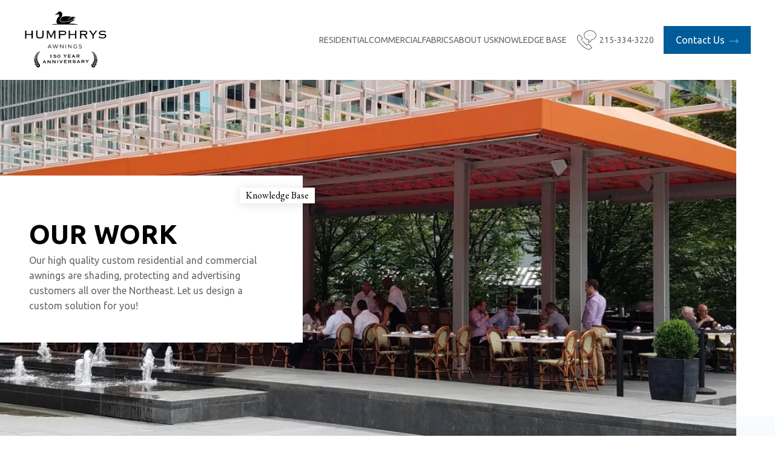

--- FILE ---
content_type: text/html; charset=utf-8
request_url: https://humphrysawnings.com/knowledge-base/sample-projects
body_size: 63429
content:
<!DOCTYPE html>
<html lang="en">
    <head>
        <meta charset="utf-8" />
        <meta http-equiv="X-UA-Compatible" content="IE=edge" />
        <meta name="viewport" content="width=device-width, initial-scale=1" />
        <meta name="facebook-domain-verification" content="3xkwupkb5lqgns9dxoanzcrqflwmh6" />
        
        <!-- Google Tag Manager -->
        <script>(function(w,d,s,l,i){w[l]=w[l]||[];w[l].push({'gtm.start':
            new Date().getTime(),event:'gtm.js'});var f=d.getElementsByTagName(s)[0],
            j=d.createElement(s),dl=l!='dataLayer'?'&l='+l:'';j.async=true;j.src=
            'https://www.googletagmanager.com/gtm.js?id='+i+dl;f.parentNode.insertBefore(j,f);
            })(window,document,'script','dataLayer','GTM-MVHCCKT');</script>
        <!-- End Google Tag Manager -->
        

        <title>15+ Awning Ideas for Decks, Patios &amp; Outdoor Seating | Humphrys Awnings</title>
<meta name="description" content="Looking for design inspiration for your residential or commercial awning? Browse our projects for awning ideas for your deck, patio or outdoor seating area." />
<meta property="og:type" content="website" />
<meta property="og:title" content="15+ Awning Ideas for Decks, Patios &amp; Outdoor Seating" />
<meta property="og:description" content="Looking for design inspiration for your residential or commercial awning? Browse our projects for awning ideas for your deck, patio or outdoor seating area." />
<meta property="og:url" content="https://humphrysawnings.com/knowledge-base/sample-projects" />
<meta property="og:site_name" content="Humphrys Awnings" />
<meta property="og:locale" content="en_US" />
<meta name="twitter:card" content="summary_large_image" />
<meta name="twitter:title" content="15+ Awning Ideas for Decks, Patios &amp; Outdoor Seating" />
<meta name="twitter:description" content="Looking for design inspiration for your residential or commercial awning? Browse our projects for awning ideas for your deck, patio or outdoor seating area." />
<meta property="og:image" content="https://humphrysawnings.com/img/asset/YXNzZXRzL2ltYWdlcy8yMDEzMDUwXzA3ODcuanBn?p=seo_pro_og&s=e05fa33e09d155866f4db54e7161f098" />
<meta property="og:image:width" content="1200" />
<meta property="og:image:height" content="1200" />
<meta property="og:image:alt" content="" />
<meta name="twitter:image" content="https://humphrysawnings.com/img/asset/YXNzZXRzL2ltYWdlcy8yMDEzMDUwXzA3ODcuanBn?p=seo_pro_twitter&s=5d8b893b4e3744afab9bff1356723739" />
<meta name="twitter:image:alt" content="" />
<link href="https://humphrysawnings.com/" rel="home" />
<link href="https://humphrysawnings.com/knowledge-base/sample-projects" rel="canonical" />
<link type="text/plain" rel="author" href="https://humphrysawnings.com/humans.txt" />
        
        <link
            rel="apple-touch-icon"
            sizes="180x180"
            href="/apple-touch-icon.png"
        />
        <link
            rel="icon"
            type="image/png"
            sizes="32x32"
            href="/favicon-32x32.png"
        />
        <link
            rel="icon"
            type="image/png"
            sizes="16x16"
            href="/favicon-16x16.png"
        />
        <link rel="manifest" href="/site.webmanifest" crossorigin="use-credentials"/>
        <link rel="mask-icon" href="/safari-pinned-tab.svg" color="#005c99" />
        <meta name="msapplication-TileColor" content="#005c99" />
        <meta name="theme-color" content="#005c99" />
        <meta name="msapplication-square150x150logo" content="favicon.png" />

        
        <link rel="preconnect" href="https://www.google-analytics.com" />
        <link rel="dns-prefetch" href="https://www.google-analytics.com" />
        <link rel="preconnect" href="https://fonts.gstatic.com" crossorigin />
        <link
            rel="preload"
            as="style"
            href="https://fonts.googleapis.com/css2?family=EB+Garamond:ital@0;1&family=Ubuntu:ital,wght@0,400;0,500;0,700;1,400&display=swap"
        />

        <link
            href="https://fonts.googleapis.com/css2?family=EB+Garamond:ital@0;1&family=Ubuntu:ital,wght@0,400;0,500;0,700;1,400&display=swap"
            rel="stylesheet"
        />
        <link rel="stylesheet" type="text/css" href="/site_assets/css/styles.css" />
    </head>
    <body >

        
        <!-- Google Tag Manager (noscript) -->
        <noscript><iframe src="https://www.googletagmanager.com/ns.html?id=GTM-MVHCCKT"
            height="0" width="0" style="display:none;visibility:hidden"></iframe></noscript>
        <!-- End Google Tag Manager (noscript) -->
        
        <div class="layout">
            
            <a href="#main" class="skip-to-main">Skip to main content</a>

            

            <header
    class="site-header"
    x-data="{
        mobileNavHidden: true,
        hideMobileNav: null,
    }"
    x-init="
        hideMobileNav = function(target) {
            // Ignore event calls without a target
            if (target) {
                let targetData = target.href.toString().split('#');
                
                // Only close the nav if the target's href has a hash AND the target's full url (sans hash) matches the current url (sans hash)
                // If either condition is false that means we are not scrolling within the same page and a new pageload will inherently close the mobile nav
                if (targetData.length === 2 && targetData[0] === window.location.origin + window.location.pathname) {
                    mobileNavHidden = true;
                }
            }
        };
    "
    @hide-mobile-nav.window="hideMobileNav($event.target)"
>
    <div class="site-header__inner">
        <a
            class="site-header__inner__logo"
            aria-label="Home"
            href="/"
            data-tracking='{"event": "Interaction", "event_type": "Site Nav Click", "event_detail": "Home"}'
        >
            <svg width="136" height="93" viewBox="0 0 136 93" fill="none" xmlns="http://www.w3.org/2000/svg">
<path d="M61.8411 9.82963C61.4629 10.2823 61.0846 10.7538 60.7442 11.2442C60.6874 11.3196 60.6307 11.395 60.5929 11.4705C60.5929 11.4705 60.574 11.4893 60.574 11.5082C60.574 11.5271 60.5551 11.5271 60.5551 11.5459C60.5361 11.5836 60.5172 11.6025 60.4983 11.6402C60.4038 11.7911 60.3092 11.942 60.2146 12.0929C60.0255 12.3946 59.8553 12.6964 59.704 13.017C59.6283 13.1679 59.5716 13.3188 59.496 13.4885C59.477 13.5263 59.4581 13.564 59.4581 13.6017C59.4581 13.6206 59.4392 13.6771 59.4203 13.6771C59.4014 13.7526 59.3636 13.828 59.3447 13.9035C59.3068 14.0544 59.269 14.2052 59.2312 14.375C59.2312 14.4127 59.2123 14.4504 59.2123 14.507C59.2123 14.5259 59.2123 14.5259 59.2123 14.5259C59.2123 14.6013 59.1934 14.6579 59.1934 14.7333C59.1934 14.8088 59.1934 14.8842 59.1934 14.9597C59.1934 14.9974 59.1934 15.0162 59.1934 15.054C59.1934 15.0728 59.1934 15.0728 59.1934 15.0917C59.2123 15.1671 59.2123 15.2426 59.2312 15.2991C59.2312 15.3369 59.2501 15.3557 59.2501 15.3934V15.4123C59.2879 15.4689 59.3068 15.5443 59.3447 15.6009C59.3636 15.6386 59.3825 15.6575 59.4014 15.6952C59.4014 15.6952 59.4014 15.6952 59.4203 15.7141L59.5149 15.8461L59.6473 15.9592L59.6662 15.9781C59.8364 16.1101 59.9688 16.1667 60.1012 16.2422C60.4983 16.4308 60.9333 16.4685 61.3683 16.5816L62.6354 16.7514C63.3919 16.8457 64.1674 16.808 64.9239 16.808C65.9073 16.808 66.8718 16.7514 67.8364 16.6382C69.0468 16.5062 70.2004 16.3176 71.3919 16.0724C72.8293 15.7706 74.2666 15.3934 75.6851 14.9408C77.2548 14.4504 78.8245 13.8846 80.3565 13.2622C80.3565 13.2622 80.3564 13.2622 80.3754 13.2622C80.4888 13.2245 80.5834 13.1868 80.6969 13.1302C80.8482 13.0736 80.9995 12.9982 81.1508 12.9416C81.3777 12.8473 81.6236 12.753 81.8505 12.6775C82.1342 12.5832 82.4179 12.5078 82.7016 12.4135C82.8151 12.3758 82.9285 12.3381 83.042 12.3003C83.6661 12.1117 84.2902 11.9043 84.9333 11.7157C84.99 11.6591 85.0467 11.6025 85.1035 11.5459C84.555 11.5648 84.0255 11.6025 83.477 11.6214C83.3446 11.6214 83.2122 11.6402 83.0988 11.6402C82.9853 11.6402 82.8718 11.6591 82.7394 11.6591C82.7016 11.6591 82.6449 11.6591 82.607 11.6591C82.0964 11.6779 81.5858 11.7157 81.094 11.7345C80.9427 11.7345 80.8103 11.6025 80.7914 11.4328C80.7725 11.3573 80.7914 11.2819 80.8293 11.2064C80.8671 11.131 80.9238 11.0744 80.9995 11.0367C81.2264 10.9424 81.4345 10.867 81.6614 10.7727C82.626 10.3766 83.3824 10.0182 84.347 9.62217C84.7631 9.45243 85.3304 9.20724 85.7465 9.0375C84.7252 8.98092 83.7418 8.99978 82.7205 8.92434C81.9829 8.88662 81.2643 8.8489 80.5267 8.79231C79.8647 8.73573 79.1839 8.67915 78.5219 8.62257C78.2761 8.9432 77.8789 9.47129 77.3494 10.0371C77.1981 10.2068 77.0279 10.3577 76.8576 10.5275C75.269 12.0552 72.7914 13.7149 69.8222 13.2056C69.8222 13.2056 73.2643 13.2434 76.12 10.188C76.2713 10.0182 76.4416 9.84849 76.5929 9.65989C76.8765 9.3204 77.1413 8.9432 77.4061 8.52827C76.8198 8.47169 76.2335 8.41511 75.6472 8.35853C74.834 8.26422 74.0964 8.2265 73.2832 8.11334C72.8293 8.0379 72.1295 7.98132 71.6756 7.92474L70.0302 7.81158C67.912 7.83044 66.1153 8.01904 64.451 8.39625C63.7324 8.56599 63.0326 8.81118 62.3328 9.18838C62.2004 9.43357 62.0113 9.64103 61.8411 9.82963Z" fill="black"/>
<path d="M89.9267 21.8437C89.9267 21.8437 89.9078 21.8437 89.87 21.8248C89.8133 21.806 89.7565 21.806 89.6809 21.7871C88.8298 21.6174 86.0686 20.6743 81.2459 20.2594L81.0757 20.2406L80.8298 20.2217C79.3357 20.1085 77.6714 19.9954 75.8747 19.9388L74.5887 19.8634C74.5887 19.8634 74.2294 19.7879 74.3996 19.6559C74.8913 19.3541 74.6643 19.4673 75.2885 19.0524C75.7991 18.7129 76.7258 18.0528 76.9906 17.619L77.4823 17.0532C77.8984 16.8834 78.3334 16.7703 78.7494 16.6005C79.5438 16.2799 80.4516 15.7707 81.2081 15.3369C82.1915 14.7711 82.3996 14.4127 83.4019 13.7526C83.4776 13.696 83.4019 13.6394 83.3452 13.6206C82.5698 13.6017 81.9835 13.6583 81.2081 13.6394C81.0189 13.7149 80.8298 13.8092 80.6407 13.8846C80.1868 14.0732 79.714 14.243 79.2601 14.4316C78.3901 14.7711 77.5012 15.0728 76.6123 15.3746C75.0804 15.8838 73.5107 16.3176 71.9409 16.6571C70.636 16.94 69.331 17.1663 68.0071 17.3172C66.9669 17.4304 65.9268 17.5058 64.8866 17.5058C64.0922 17.5058 63.2979 17.4681 62.5036 17.3738C61.9173 17.2983 61.331 17.204 60.7637 17.072C60.4232 16.9966 60.1017 16.9023 59.7802 16.7703L59.3074 16.5251C59.0426 16.2987 58.948 16.2799 58.7778 15.9781C58.2294 14.9785 58.6644 13.7149 59.0993 12.7719C59.5911 11.6968 60.2908 10.7161 61.0095 9.81078L61.8417 8.83004C61.8417 8.83004 64.2814 3.56801 61.4823 1.22932C58.5887 -1.1848 56.5273 0.701233 56.5273 0.701233C56.5273 0.701233 55.8842 1.30476 55.3168 2.02146C54.7495 2.73815 53.2176 3.60573 53.2176 3.60573C53.2176 3.60573 51.2507 4.81279 51.0426 5.00139C50.8346 5.19 50.7968 5.5672 51.61 5.41632C52.1017 5.32202 53.8795 4.98253 55.3358 4.73735C56.2814 4.56761 57.0001 4.51102 57.0001 4.51102C57.0001 4.51102 57.9646 4.66191 57.8133 5.41632C57.7187 5.90669 57.2648 7.00059 56.9622 7.69842C56.9244 7.79273 56.8677 7.92475 56.8109 8.03791C56.7353 8.22651 56.6785 8.33968 56.6785 8.33968C57.7187 8.35854 59.3452 7.88703 60.1774 7.77387C60.1774 7.77387 58.3807 8.73574 56.1112 9.05637C55.9977 9.18839 55.922 9.377 55.8275 9.50902C55.3358 10.3389 55.1277 10.6029 54.7873 11.263C54.2956 12.206 54.1443 12.4701 53.8606 13.3754C53.4445 14.6768 53.0663 16.9589 53.4067 18.0339C53.7282 19.0146 54.636 19.8445 55.506 20.1463L55.8464 20.2971C51.7991 20.5046 47.8464 21.0704 44.3665 21.6928C44.0072 21.7494 43.7991 21.806 43.4587 21.8626C43.4587 21.8626 60.9717 21.391 61.9173 21.391C62.4658 21.391 67.1939 21.3722 72.6029 21.4853C80.7731 21.6928 90.1159 21.9757 89.9267 21.8437Z" fill="black"/>
<path d="M14.1064 43.5708C14.1064 43.7406 14.1442 43.8914 14.2198 43.9857C14.2955 44.0989 14.4468 44.1366 14.6737 44.1366V44.4195H11.5154V44.1366C11.7423 44.1366 11.8936 44.08 11.9693 43.9857C12.0449 43.8914 12.0827 43.7406 12.0827 43.5708V38.7803H3.59101V43.5708C3.59101 43.7406 3.62884 43.8914 3.70449 43.9857C3.78014 44.0989 3.93144 44.1366 4.15839 44.1366V44.4195H1V44.1366C1.22695 44.1366 1.37825 44.08 1.4539 43.9857C1.52955 43.8914 1.56738 43.7406 1.56738 43.5708V32.7073C1.56738 32.5375 1.52955 32.3866 1.4539 32.2923C1.37825 32.198 1.22695 32.1414 1 32.1414V31.8585H4.1773V32.1414C3.95035 32.1414 3.79905 32.198 3.7234 32.2923C3.64775 32.4055 3.60992 32.5375 3.60992 32.7073V37.2149H12.1016V32.7073C12.1016 32.5375 12.0638 32.3866 11.9882 32.2923C11.9125 32.198 11.7612 32.1414 11.5343 32.1414V31.8585H14.7116V32.1414C14.4846 32.1414 14.3333 32.198 14.2577 32.2923C14.182 32.4055 14.1442 32.5375 14.1442 32.7073V43.5708H14.1064Z" fill="black" stroke="black" stroke-width="0.0426339" stroke-miterlimit="10"/>
<path d="M19.7803 32.7073C19.7803 32.5375 19.7425 32.3866 19.6669 32.2923C19.5912 32.198 19.4399 32.1414 19.213 32.1414V31.8585H22.3903V32.1414C22.1633 32.1414 22.012 32.198 21.9364 32.2923C21.8607 32.4055 21.8229 32.5375 21.8229 32.7073V40.3646C21.8229 41.2699 22.1633 41.9111 22.8442 42.2883C23.525 42.6655 24.5274 42.8541 25.8891 42.8541C27.2508 42.8541 28.2531 42.6655 28.934 42.2883C29.6148 41.9111 29.9553 41.2699 29.9553 40.3646V32.7073C29.9553 32.5375 29.9174 32.3866 29.8418 32.2923C29.7661 32.198 29.6148 32.1414 29.3879 32.1414V31.8585H32.5652V32.1414C32.3382 32.1414 32.1869 32.198 32.1113 32.2923C32.0356 32.4055 31.9978 32.5375 31.9978 32.7073V39.8365C31.9978 40.7983 31.8654 41.5716 31.5817 42.1752C31.298 42.7787 30.9009 43.2691 30.3902 43.6085C29.8607 43.9669 29.2366 44.1932 28.4801 44.3064C27.7236 44.4195 26.8725 44.495 25.9269 44.495C24.9813 44.495 24.1302 44.4384 23.3737 44.3064C22.6172 44.1932 21.9931 43.948 21.4635 43.6085C20.934 43.2502 20.5368 42.7787 20.2721 42.1752C19.9884 41.5716 19.856 40.7795 19.856 39.8365V32.7073H19.7803Z" fill="black" stroke="black" stroke-width="0.0426339" stroke-miterlimit="10"/>
<path d="M36.8771 44.1366C37.1419 44.1366 37.2932 44.08 37.3877 43.9857C37.4634 43.8914 37.5012 43.7406 37.5012 43.5708V32.7073C37.5012 32.5375 37.4634 32.3866 37.3688 32.2923C37.2743 32.198 37.1041 32.1414 36.8204 32.1414V31.8585H40.8866V32.1414C40.5272 32.1414 40.3381 32.2546 40.3381 32.4621C40.3381 32.5564 40.3759 32.6507 40.4327 32.7261L44.3475 40.3834L48.4137 32.7261C48.4327 32.6695 48.4516 32.6318 48.4705 32.5752C48.4894 32.5186 48.5083 32.4809 48.5083 32.4243C48.5083 32.3489 48.4705 32.2735 48.3759 32.2169C48.2814 32.1603 48.1301 32.1414 47.9031 32.1414V31.8585H52.1962V32.1414C51.9315 32.1414 51.7423 32.198 51.6478 32.2923C51.5532 32.4055 51.5154 32.5375 51.5154 32.7073V43.5708C51.5154 43.7406 51.5532 43.8914 51.6478 43.9857C51.7423 44.0989 51.9125 44.1366 52.1962 44.1366V44.4195H48.8298V44.1366C49.0946 44.1366 49.2837 44.08 49.3783 43.9857C49.4728 43.8914 49.5107 43.7406 49.5107 43.5708V34.1218L49.435 34.0652L44.3286 44.1932L39.2223 34.0652L39.2033 34.1218V43.5708C39.1844 43.7406 39.2223 43.8914 39.2979 43.9857C39.3736 44.0989 39.5249 44.1366 39.7518 44.1366V44.4195H36.896V44.1366H36.8771Z" fill="black" stroke="black" stroke-width="0.0426339" stroke-miterlimit="10"/>
<path d="M57.3395 32.7073C57.3395 32.5375 57.3017 32.3866 57.226 32.2923C57.1504 32.198 56.9991 32.1414 56.7721 32.1414V31.8585H64.8478C66.4364 31.8585 67.5712 32.1603 68.252 32.745C68.9329 33.3296 69.2922 34.1595 69.2922 35.2345C69.2922 36.4227 68.9518 37.3658 68.2709 38.007C67.5901 38.6671 66.4743 38.9877 64.9234 38.9877H59.3821V43.5708C59.3821 43.7406 59.4199 43.8914 59.4955 43.9857C59.5712 44.0989 59.7225 44.1366 59.9494 44.1366V44.4195H56.7721V44.1366C56.9991 44.1366 57.1504 44.08 57.226 43.9857C57.3017 43.8914 57.3395 43.7406 57.3395 43.5708V32.7073ZM64.791 37.3469C65.7745 37.3469 66.4553 37.1583 66.8525 36.8C67.2497 36.4416 67.4577 35.9324 67.4577 35.2911C67.4577 34.6687 67.2686 34.2161 66.9092 33.9143C66.5499 33.6126 65.8501 33.4805 64.791 33.4805H59.3632V37.3469H64.791Z" fill="black" stroke="black" stroke-width="0.0426339" stroke-miterlimit="10"/>
<path d="M86.1245 43.5708C86.1245 43.7406 86.1623 43.8914 86.238 43.9857C86.3136 44.0989 86.4649 44.1366 86.6919 44.1366V44.4195H83.5146V44.1366C83.7415 44.1366 83.8928 44.08 83.9685 43.9857C84.0441 43.8914 84.0819 43.7406 84.0819 43.5708V38.7803H75.5902V43.5708C75.5902 43.7406 75.628 43.8914 75.7037 43.9857C75.7793 44.0989 75.9306 44.1366 76.1576 44.1366V44.4195H72.9803V44.1366C73.2073 44.1366 73.3585 44.08 73.4342 43.9857C73.5098 43.8914 73.5477 43.7406 73.5477 43.5708V32.7073C73.5477 32.5375 73.5098 32.3866 73.4342 32.2923C73.3585 32.198 73.2073 32.1414 72.9803 32.1414V31.8585H76.1576V32.1414C75.9306 32.1414 75.7793 32.198 75.7037 32.2923C75.628 32.4055 75.5902 32.5375 75.5902 32.7073V37.2149H84.0819V32.7073C84.0819 32.5375 84.0441 32.3866 83.9685 32.2923C83.8928 32.198 83.7415 32.1414 83.5146 32.1414V31.8585H86.6919V32.1414C86.4649 32.1414 86.3136 32.198 86.238 32.2923C86.1623 32.4055 86.1245 32.5375 86.1245 32.7073V43.5708Z" fill="black" stroke="black" stroke-width="0.0426339" stroke-miterlimit="10"/>
<path d="M94.2955 43.5708C94.2955 43.7406 94.3334 43.8914 94.409 43.9857C94.4847 44.0989 94.636 44.1366 94.8629 44.1366V44.4195H91.6856V44.1366C91.9126 44.1366 92.0639 44.08 92.1395 43.9857C92.2152 43.8914 92.253 43.7406 92.253 43.5708V32.7073C92.253 32.5375 92.2152 32.3866 92.1395 32.2923C92.0639 32.198 91.9126 32.1414 91.6856 32.1414V31.8585H99.7234C101.312 31.8585 102.447 32.1603 103.128 32.7638C103.809 33.3674 104.168 34.2349 104.168 35.3666C104.168 36.3662 103.903 37.1772 103.374 37.7618C102.844 38.3465 101.974 38.7237 100.783 38.8934L103.809 43.5708C103.979 43.8349 104.13 43.9857 104.225 44.08C104.319 44.1555 104.508 44.1932 104.735 44.1932V44.4761H101.274V44.1366C101.482 44.1366 101.615 44.1178 101.671 44.08C101.728 44.0423 101.747 43.9857 101.747 43.9103C101.747 43.816 101.709 43.7217 101.634 43.6463L98.6832 38.95H94.2577V43.5708H94.2955ZM99.5532 37.3469C100.537 37.3469 101.218 37.1583 101.615 36.8C102.012 36.4416 102.22 35.9324 102.22 35.2911C102.22 34.9705 102.182 34.7065 102.106 34.4801C102.031 34.2538 101.879 34.0652 101.671 33.9143C101.463 33.7634 101.18 33.6503 100.82 33.5748C100.461 33.4994 100.007 33.4617 99.4397 33.4617H94.2955V37.3469H99.5532Z" fill="black" stroke="black" stroke-width="0.0426339" stroke-miterlimit="10"/>
<path d="M112.205 44.1366C112.432 44.1366 112.583 44.08 112.659 43.9857C112.735 43.8914 112.772 43.7406 112.772 43.5708V39.2141L108.139 32.9336C107.912 32.6507 107.742 32.4432 107.59 32.3112C107.458 32.1792 107.288 32.1226 107.099 32.1226V31.8397H110.73V32.1226C110.333 32.1414 110.125 32.2546 110.125 32.4621C110.125 32.5375 110.181 32.6318 110.276 32.745C110.371 32.8581 110.465 32.9713 110.541 33.0845L113.85 37.5921L117.349 32.9524C117.406 32.877 117.482 32.7827 117.557 32.6884C117.633 32.5941 117.671 32.4998 117.671 32.4243C117.671 32.2357 117.501 32.1414 117.141 32.1414V31.8585H120.602V32.1414C120.375 32.1414 120.205 32.2169 120.054 32.3489C119.921 32.4809 119.732 32.6884 119.505 32.9524L114.758 39.2329V43.5708C114.758 43.7406 114.796 43.8914 114.872 43.9857C114.947 44.0989 115.099 44.1366 115.326 44.1366V44.4195H112.148V44.1366H112.205Z" fill="black" stroke="black" stroke-width="0.0426339" stroke-miterlimit="10"/>
<path d="M124.5 40.6475C124.443 40.7606 124.424 40.8549 124.424 40.9681C124.424 41.1944 124.557 41.4207 124.84 41.6659C125.124 41.9111 125.483 42.1186 125.937 42.326C126.391 42.5335 126.902 42.6844 127.488 42.8164C128.056 42.9484 128.642 43.005 129.247 43.005C130.76 43.005 131.876 42.7787 132.557 42.326C133.238 41.8734 133.578 41.3076 133.578 40.6097C133.578 40.2703 133.502 39.9873 133.332 39.7799C133.162 39.5536 132.935 39.3838 132.632 39.2707C132.33 39.1575 131.989 39.0632 131.592 39.0255C131.195 38.9689 130.779 38.95 130.325 38.95C129.587 38.95 128.812 38.95 127.98 38.9312C127.148 38.9312 126.391 38.818 125.71 38.6105C125.03 38.4031 124.462 38.0825 124.008 37.6109C123.554 37.1394 123.327 36.4605 123.327 35.5552C123.327 34.9894 123.479 34.4613 123.8 33.9898C124.122 33.5182 124.557 33.1222 125.105 32.7827C125.654 32.4432 126.316 32.1792 127.053 31.9906C127.81 31.802 128.623 31.7077 129.493 31.7077C130.174 31.7077 130.779 31.7642 131.29 31.8585C131.8 31.9528 132.235 32.066 132.595 32.1792C132.954 32.2923 133.275 32.3866 133.502 32.4998C133.729 32.613 133.937 32.6507 134.108 32.6507C134.278 32.6507 134.41 32.613 134.486 32.5564C134.561 32.4998 134.637 32.4243 134.732 32.3489L135.015 32.4621L133.691 35.2157L133.427 35.0459C133.446 34.9894 133.446 34.8951 133.446 34.7253C133.446 34.6122 133.351 34.4801 133.162 34.3104C132.973 34.1595 132.689 33.9898 132.349 33.8389C131.989 33.688 131.573 33.556 131.082 33.4617C130.59 33.3674 130.06 33.3108 129.493 33.3108C128.188 33.3108 127.167 33.5182 126.41 33.9332C125.654 34.3481 125.275 34.8951 125.275 35.5552C125.275 35.8569 125.351 36.1021 125.521 36.2907C125.691 36.4793 125.918 36.6113 126.221 36.7245C126.524 36.8377 126.864 36.8943 127.261 36.932C127.658 36.9697 128.074 36.9886 128.528 36.9886C129.285 36.9886 130.06 37.0074 130.874 37.0263C131.687 37.0451 132.443 37.1772 133.124 37.4035C133.805 37.6298 134.372 37.9882 134.826 38.4785C135.28 38.9689 135.507 39.7044 135.507 40.6663C135.507 41.1756 135.375 41.6659 135.11 42.1374C134.845 42.6089 134.448 43.0239 133.918 43.4011C133.389 43.7594 132.746 44.0612 131.97 44.2686C131.195 44.4761 130.287 44.5893 129.266 44.5893C128.396 44.5893 127.658 44.5138 127.015 44.3818C126.391 44.2498 125.843 44.08 125.389 43.9103C124.935 43.7217 124.576 43.552 124.292 43.4011C124.008 43.2502 123.762 43.1747 123.592 43.1747C123.441 43.1747 123.271 43.2691 123.082 43.4577L122.836 43.3068L124.141 40.5532L124.5 40.6475Z" fill="black" stroke="black" stroke-width="0.0426339" stroke-miterlimit="10"/>
<path d="M45.1617 60.8266H44.3863L43.6487 59.148H40.1877L39.4312 60.8266H38.6936L41.5872 54.4518H42.2681L45.1617 60.8266ZM41.9276 55.3005L40.4714 58.5256H43.365L41.9276 55.3005Z" fill="black"/>
<path d="M51.2701 54.4721H51.8564L53.5964 59.7719L55.4119 54.491H56.1684L53.8989 60.8658H53.2937L51.5538 55.7169L49.7949 60.8658H49.2086L46.9391 54.491H47.7146L49.5302 59.7719L51.2701 54.4721Z" fill="black"/>
<path d="M63.9619 54.491H64.6617V60.828H64.0943L59.9903 55.6414V60.8469H59.2905V54.5098H59.9714L63.9808 59.5833V54.491H63.9619Z" fill="black"/>
<path d="M69.047 54.491V60.828H68.3284V54.491H69.047Z" fill="black"/>
<path d="M77.4069 54.491H78.1067V60.828H77.5393L73.4353 55.6414V60.8469H72.7355V54.5098H73.4164L77.4258 59.5833V54.491H77.4069Z" fill="black"/>
<path d="M86.127 60.6583C85.692 60.8469 85.2003 60.9412 84.6707 60.9412C84.1601 60.9412 83.7251 60.8658 83.3279 60.696C82.9308 60.5263 82.5903 60.2999 82.3067 59.9982C82.023 59.6964 81.8149 59.3569 81.6636 58.9609C81.5123 58.5648 81.4367 58.131 81.4367 57.6784C81.4367 57.2446 81.5123 56.8296 81.6636 56.4336C81.8149 56.0375 82.0419 55.6792 82.3067 55.3774C82.5903 55.0756 82.9118 54.8304 83.309 54.6607C83.7062 54.491 84.1412 54.3967 84.614 54.3967C84.8788 54.3967 85.1246 54.4155 85.3516 54.4532C85.5785 54.491 85.7865 54.5475 85.9757 54.623C86.1648 54.6984 86.3539 54.7927 86.5052 54.887C86.6754 55.0002 86.8267 55.1133 86.9969 55.2454L86.543 55.7923C86.4296 55.6792 86.2972 55.5849 86.1648 55.4906C86.0324 55.3963 85.8811 55.3208 85.7298 55.2642C85.5785 55.2077 85.4083 55.1511 85.2192 55.1134C85.03 55.0756 84.822 55.0568 84.614 55.0568C84.2546 55.0568 83.9331 55.1322 83.6494 55.2642C83.3468 55.3963 83.101 55.5849 82.8929 55.83C82.6849 56.0564 82.5147 56.3393 82.4012 56.6599C82.2877 56.9805 82.2121 57.32 82.2121 57.6784C82.2121 58.0556 82.2688 58.4139 82.3823 58.7345C82.4958 59.0552 82.666 59.3381 82.8929 59.5644C83.1199 59.8096 83.3657 59.9793 83.6873 60.1113C84.0088 60.2434 84.3492 60.3188 84.7274 60.3188C85.0868 60.3188 85.4272 60.2622 85.7487 60.1302C86.0702 59.9982 86.335 59.8473 86.562 59.6776V58.0933H84.6329V57.452H87.2239V59.9793C86.9213 60.2434 86.562 60.4697 86.127 60.6583Z" fill="black"/>
<path d="M91.27 56.4902C91.3267 56.6033 91.4023 56.7165 91.5347 56.8296C91.6671 56.9428 91.8373 57.0183 92.0643 57.0937C92.2912 57.1691 92.5749 57.2446 92.9343 57.32C93.634 57.4709 94.1636 57.6972 94.504 57.9801C94.8444 58.263 95.0146 58.6402 95.0146 59.1306C95.0146 59.3947 94.9579 59.6587 94.8444 59.8662C94.7309 60.0925 94.5796 60.2811 94.3905 60.432C94.2014 60.5829 93.9744 60.7149 93.7097 60.7903C93.4449 60.8658 93.1612 60.9223 92.8397 60.9223C92.3291 60.9223 91.8752 60.8469 91.4402 60.6772C91.0241 60.5074 90.6269 60.2622 90.2298 59.9227L90.6837 59.3947C91.0241 59.6964 91.3456 59.9227 91.686 60.0736C92.0265 60.2245 92.4236 60.3 92.8586 60.3C93.2936 60.3 93.634 60.2057 93.8799 59.9982C94.1257 59.7907 94.2581 59.5267 94.2581 59.2061C94.2581 59.0552 94.2392 58.9231 94.1825 58.81C94.1257 58.6968 94.0501 58.5837 93.9366 58.4894C93.8231 58.3951 93.6529 58.3008 93.426 58.2253C93.199 58.1499 92.9343 58.0744 92.5938 57.999C92.2345 57.9235 91.913 57.8292 91.6482 57.7349C91.3834 57.6406 91.1565 57.5086 90.9863 57.3577C90.8161 57.2069 90.6837 57.0371 90.5891 56.8485C90.5135 56.6599 90.4567 56.4336 90.4567 56.1507C90.4567 55.9055 90.5135 55.6603 90.608 55.4528C90.7026 55.2454 90.8539 55.0568 91.043 54.9059C91.2321 54.755 91.4591 54.623 91.7049 54.5475C91.9508 54.4532 92.2345 54.4155 92.5371 54.4155C93.0099 54.4155 93.4071 54.4721 93.7664 54.6041C94.1257 54.7361 94.4473 54.9248 94.7877 55.1888L94.3716 55.7357C94.069 55.4906 93.7853 55.3208 93.4827 55.2077C93.1801 55.0945 92.8775 55.0379 92.5371 55.0379C92.3291 55.0379 92.1399 55.0568 91.9697 55.1134C91.7995 55.1699 91.6671 55.2454 91.5347 55.3397C91.4213 55.434 91.3267 55.5471 91.27 55.6603C91.2132 55.7923 91.1754 55.9243 91.1754 56.0752C91.1943 56.2261 91.2321 56.3581 91.27 56.4902Z" fill="black"/>
<path d="M43.3922 76.3146C43.4546 76.3142 43.5075 76.2982 43.551 76.2667C43.6007 76.229 43.6252 76.157 43.6245 76.0509L43.6042 72.9235C43.5605 72.9238 43.5075 72.9273 43.4451 72.9339C43.3889 72.9405 43.3328 72.9534 43.2768 72.9725C43.2207 72.9853 43.1678 73.0075 43.118 73.039C43.0745 73.0643 43.0435 73.1019 43.0251 73.152L42.9128 73.1527L42.9051 71.9729L43.0175 71.9722C43.0178 72.0284 43.0462 72.0688 43.1025 72.0934C43.1588 72.1118 43.2119 72.1208 43.2619 72.1204C43.368 72.1198 43.4552 72.088 43.5234 72.0251C43.5979 71.956 43.6348 71.8746 43.6342 71.7809C43.6337 71.6935 43.6114 71.6375 43.5676 71.6128C43.53 71.5881 43.4768 71.5697 43.408 71.5577L43.4073 71.4453L44.9242 71.4354L44.9249 71.5478C44.8501 71.5608 44.7878 71.583 44.7381 71.6146C44.6883 71.6461 44.6637 71.6931 44.6641 71.7555L44.692 76.0439C44.6927 76.1501 44.7181 76.2217 44.7683 76.2588C44.8184 76.2897 44.8747 76.3049 44.9371 76.3045L44.9379 76.4169L43.3929 76.4269L43.3922 76.3146ZM49.0502 74.7515C49.0503 74.764 49.0472 74.7796 49.0411 74.7984C49.0412 74.8171 49.0414 74.8358 49.0415 74.8545C49.042 74.9357 49.0925 75.0228 49.193 75.1157C49.2997 75.2087 49.4314 75.2952 49.588 75.3754C49.7508 75.4492 49.9322 75.5105 50.1323 75.5591C50.3323 75.6077 50.5291 75.6314 50.7226 75.6302C50.8662 75.6292 51.0128 75.6158 51.1625 75.5898C51.3121 75.5577 51.4491 75.5068 51.5735 75.4373C51.6979 75.3679 51.8003 75.2736 51.8807 75.1544C51.961 75.0353 52.0007 74.8883 51.9995 74.7136C51.9984 74.5325 51.9537 74.3861 51.8656 74.2743C51.7837 74.1563 51.6769 74.0633 51.5454 73.9955C51.4201 73.9277 51.2793 73.8817 51.1231 73.8578C50.9669 73.8276 50.817 73.813 50.6734 73.8139C50.611 73.8143 50.5174 73.8212 50.3926 73.8345C50.2678 73.8478 50.1432 73.8735 50.0185 73.9118C49.8939 73.9438 49.785 73.9882 49.6917 74.045C49.6047 74.1018 49.5614 74.177 49.5621 74.2706C49.5623 74.3018 49.5718 74.333 49.5908 74.364L49.5351 74.4393L48.3666 73.3045C48.4411 73.2479 48.4908 73.207 48.5156 73.1818C48.5466 73.1504 48.5619 73.1035 48.5615 73.0411L48.5531 71.7489C48.5524 71.6366 48.4927 71.5808 48.3741 71.5815L48.3734 71.4692L52.2217 71.4441C52.2904 71.4437 52.3527 71.4339 52.4088 71.4148C52.4711 71.3957 52.502 71.3487 52.5015 71.2738L52.6139 71.273L52.6221 72.5371L52.5097 72.5378C52.5091 72.4317 52.4774 72.3664 52.4148 72.3418C52.3585 72.3172 52.296 72.3051 52.2273 72.3056L49.4183 72.3239L49.4249 73.3445C49.6616 73.2555 49.8952 73.1885 50.1259 73.1433C50.3628 73.0918 50.6123 73.0652 50.8745 73.0635C51.1179 73.0619 51.3647 73.0915 51.6148 73.1523C51.8711 73.2068 52.1027 73.299 52.3095 73.4287C52.5226 73.5584 52.6954 73.7258 52.8278 73.931C52.9602 74.1299 53.0273 74.3698 53.0291 74.6507C53.0313 74.9753 52.955 75.2504 52.8004 75.4762C52.6521 75.7019 52.4597 75.8873 52.2235 76.0324C51.9872 76.1713 51.7256 76.2697 51.4388 76.3278C51.152 76.3796 50.8744 76.4064 50.606 76.4081C50.2627 76.4103 49.9691 76.381 49.7252 76.3202C49.4876 76.2531 49.281 76.1733 49.1056 76.0808C48.8927 75.9698 48.7485 75.8833 48.6732 75.8214C48.5979 75.7532 48.5352 75.7193 48.4853 75.7196C48.4728 75.7197 48.4541 75.7229 48.4292 75.7294C48.4042 75.7295 48.3761 75.7328 48.345 75.7393L48.232 75.6464L48.9654 74.6678L49.0502 74.7515ZM57.211 72.1608C56.9925 72.1622 56.7899 72.2072 56.6032 72.2958C56.4165 72.3845 56.255 72.5072 56.1187 72.6642C55.9886 72.8148 55.8837 72.9966 55.8039 73.2093C55.7303 73.4158 55.6943 73.6408 55.6959 73.8842C55.6975 74.1277 55.7364 74.3553 55.8127 74.567C55.8952 74.7725 56.0025 74.9528 56.1346 75.108C56.2729 75.257 56.436 75.3745 56.6238 75.4607C56.8117 75.5468 57.0148 75.5892 57.2333 75.5878C57.4518 75.5864 57.6544 75.5414 57.8411 75.4528C58.0278 75.3641 58.1862 75.2445 58.3163 75.0938C58.4526 74.9369 58.5575 74.7552 58.6311 74.5487C58.7109 74.3359 58.75 74.1078 58.7484 73.8644C58.7468 73.6209 58.7048 73.3965 58.6223 73.191C58.546 72.9792 58.4387 72.7989 58.3004 72.65C58.1683 72.4948 58.0083 72.3741 57.8205 72.2879C57.6326 72.2017 57.4295 72.1594 57.211 72.1608ZM57.2058 71.3555C57.5678 71.3532 57.9053 71.4134 58.2182 71.5362C58.5374 71.659 58.8132 71.832 59.0456 72.0552C59.2843 72.2784 59.4702 72.5425 59.6032 72.8475C59.7426 73.1525 59.8134 73.4891 59.8158 73.8574C59.8182 74.2257 59.7517 74.5632 59.6164 74.87C59.4873 75.1767 59.3049 75.4432 59.0691 75.6695C58.8396 75.8895 58.566 76.0598 58.2484 76.1805C57.9371 76.3011 57.6004 76.3626 57.2384 76.365C56.8763 76.3673 56.5357 76.3102 56.2166 76.1937C55.9037 76.0771 55.6279 75.9104 55.3893 75.6934C55.1569 75.4702 54.971 75.2061 54.8317 74.9011C54.6986 74.5961 54.6309 74.2595 54.6285 73.8912C54.6261 73.5229 54.6894 73.1854 54.8185 72.8786C54.9539 72.5719 55.1363 72.3054 55.3658 72.0792C55.6015 71.8529 55.8751 71.6763 56.1864 71.5494C56.5039 71.4225 56.8437 71.3579 57.2058 71.3555ZM66.6633 71.3502L66.6644 71.5187C66.6082 71.5191 66.5552 71.5288 66.5054 71.5479C66.4556 71.5607 66.4308 71.5983 66.4313 71.6607C66.4315 71.6982 66.4758 71.7884 66.5641 71.9314C66.6586 72.0681 66.7658 72.2266 66.8856 72.4069C67.0116 72.5808 67.1407 72.761 67.273 72.9474C67.4053 73.1339 67.5125 73.2923 67.5945 73.4229L68.6802 71.9083C68.7296 71.833 68.7698 71.7735 68.8007 71.7296C68.8317 71.6857 68.847 71.645 68.8468 71.6075C68.8465 71.5638 68.8151 71.536 68.7526 71.5239C68.6963 71.5118 68.6432 71.5059 68.5933 71.5062L68.5922 71.3376L70.2308 71.327L70.2319 71.4955C70.1819 71.4959 70.1352 71.5024 70.0916 71.5152C70.0479 71.5217 70.0012 71.5438 69.9515 71.5816C69.908 71.6131 69.8584 71.6634 69.8027 71.7324C69.7532 71.7952 69.6913 71.883 69.6171 71.9958L68.04 74.2627L68.0509 75.9294C68.0516 76.0418 68.1238 76.0975 68.2673 76.0966L68.2684 76.2651L66.789 76.2747L66.7879 76.1062C66.8441 76.1058 66.8908 76.093 66.9281 76.0678C66.9654 76.0364 66.9838 75.9926 66.9834 75.9364L66.9726 74.2697L65.149 71.7533C65.1049 71.6912 65.0359 71.6386 64.942 71.5955C64.8543 71.5524 64.7793 71.531 64.7168 71.5314L64.7157 71.3629L66.6633 71.3502ZM76.6169 72.2967C76.6165 72.2281 76.5881 72.1783 76.5317 72.1475C76.4815 72.1103 76.3909 72.0922 76.2598 72.0931L73.226 72.1128L73.2336 73.2739L75.0688 73.2619C75.1937 73.2611 75.2903 73.2449 75.3588 73.2132C75.4272 73.1753 75.4609 73.0846 75.46 72.941L75.6285 72.9399L75.638 74.4006L75.4695 74.4017C75.4686 74.2581 75.4337 74.1678 75.3647 74.1308C75.2958 74.0876 75.1989 74.0664 75.074 74.0672L73.2388 74.0791L73.2472 75.3713L76.3746 75.3509C76.4682 75.3503 76.543 75.328 76.5989 75.2839C76.661 75.2398 76.6919 75.1803 76.6914 75.1054L76.8599 75.1043L76.8683 76.3871L76.6997 76.3882C76.6991 76.2945 76.6676 76.2417 76.6051 76.2296C76.5488 76.2175 76.4738 76.2117 76.3802 76.2123L72.0169 76.2407L72.0158 76.0722C72.0595 76.0719 72.0968 76.0592 72.1279 76.034C72.1651 76.0026 72.1836 75.9587 72.1832 75.9026L72.1556 71.6516C72.1552 71.5954 72.1362 71.5549 72.0986 71.5302C72.0672 71.4992 72.0296 71.4838 71.9859 71.4841L71.9848 71.3156L76.2545 71.2878C76.3856 71.2869 76.476 71.2676 76.5257 71.2299C76.5816 71.1858 76.6093 71.1294 76.6089 71.0608L76.7774 71.0597L76.7855 72.2956L76.6169 72.2967ZM82.0138 74.2655L81.216 72.529L80.3472 74.2763L82.0138 74.2655ZM78.4952 76.03C78.5762 76.017 78.6384 75.976 78.6816 75.9071C78.7311 75.8381 78.7774 75.7598 78.8206 75.6721L80.5291 72.0185C80.5723 71.937 80.6092 71.8619 80.64 71.793C80.677 71.7241 80.6954 71.6647 80.695 71.6147C80.6946 71.5523 80.6725 71.5088 80.6286 71.4841C80.5848 71.4594 80.5378 71.441 80.4878 71.4288L80.4867 71.2603L82.0691 71.25L82.0702 71.4185C82.0266 71.4313 81.9831 71.4503 81.9395 71.4755C81.8959 71.4946 81.8744 71.5384 81.8748 71.6071C81.8752 71.657 81.8848 71.7069 81.9039 71.7567C81.9292 71.8065 81.9639 71.8718 82.0082 71.9527L83.9806 75.7509C84.0122 75.8194 84.0531 75.869 84.1032 75.8999C84.1596 75.9308 84.2223 75.9616 84.2911 75.9923L84.2922 76.1609L82.6443 76.1716L82.6432 76.0031C82.6681 76.0029 82.6993 75.9933 82.7366 75.9744C82.7739 75.9554 82.7925 75.9272 82.7922 75.8897C82.7918 75.8273 82.7663 75.7463 82.7158 75.6468L82.3554 74.9562L80.0708 74.971L79.738 75.638C79.6764 75.7695 79.6458 75.8634 79.6462 75.9196C79.6466 75.9882 79.7062 76.0222 79.8248 76.0214L79.8259 76.1899L78.4963 76.1986L78.4952 76.03ZM89.0778 73.3955C89.3025 73.394 89.4897 73.3772 89.6393 73.345C89.7889 73.3066 89.9072 73.2559 89.9941 73.1929C90.0811 73.1299 90.1431 73.0577 90.18 72.9763C90.2169 72.8887 90.235 72.7949 90.2344 72.6951C90.2337 72.5952 90.2144 72.5048 90.1764 72.4239C90.1384 72.3367 90.0755 72.2622 89.9877 72.2004C89.8999 72.1385 89.781 72.0925 89.631 72.0623C89.4809 72.0258 89.2935 72.0083 89.0688 72.0097L87.4489 72.0203L87.4579 73.406L89.0778 73.3955ZM89.307 71.2029C89.6066 71.2009 89.8783 71.2273 90.1222 71.2819C90.3659 71.3302 90.5756 71.4131 90.7512 71.5306C90.9267 71.6418 91.0619 71.7908 91.1567 71.9774C91.2515 72.1578 91.2998 72.3822 91.3015 72.6507C91.3042 73.0627 91.1845 73.3787 90.9425 73.5987C90.7005 73.8188 90.3737 73.9676 89.9622 74.0452L91.2191 75.8162C91.2632 75.8783 91.3134 75.9154 91.3697 75.9276C91.4322 75.9396 91.4884 75.9455 91.5383 75.9452L91.5394 76.1137L89.7885 76.1251L89.7874 75.9566C89.8436 75.9562 89.8903 75.9465 89.9277 75.9276C89.9712 75.9086 89.9929 75.8835 89.9927 75.8522C89.9925 75.821 89.9798 75.7868 89.9546 75.7495C89.9293 75.706 89.8915 75.65 89.8411 75.5817L88.8016 74.1277L87.4627 74.1364L87.4735 75.8031C87.4739 75.8593 87.4929 75.9028 87.5306 75.9338C87.5744 75.9585 87.6494 75.9705 87.7555 75.9698L87.7566 76.1383L86.1367 76.1489L86.1357 75.9803C86.3167 75.9792 86.4068 75.9224 86.4061 75.81L86.3784 71.559C86.3777 71.4467 86.2868 71.3911 86.1058 71.3923L86.1047 71.2237L89.307 71.2029ZM34.0244 83.5779L33.2265 81.8414L32.3577 83.5887L34.0244 83.5779ZM30.5057 85.3424C30.5867 85.3294 30.6489 85.2884 30.6922 85.2195C30.7416 85.1505 30.788 85.0722 30.8311 84.9845L32.5396 81.3308C32.5828 81.2494 32.6198 81.1743 32.6505 81.1054C32.6875 81.0365 32.7059 80.9771 32.7055 80.9271C32.7051 80.8647 32.683 80.8211 32.6391 80.7965C32.5953 80.7718 32.5483 80.7534 32.4983 80.7412L32.4972 80.5727L34.0797 80.5624L34.0807 80.7309C34.0371 80.7437 33.9936 80.7627 33.95 80.7879C33.9065 80.8069 33.8849 80.8508 33.8853 80.9194C33.8857 80.9694 33.8953 81.0193 33.9144 81.0691C33.9397 81.1189 33.9745 81.1842 34.0187 81.265L35.9911 85.0633C36.0227 85.1317 36.0636 85.1814 36.1138 85.2123C36.1701 85.2432 36.2328 85.274 36.3016 85.3047L36.3027 85.4733L34.6548 85.484L34.6537 85.3154C34.6786 85.3153 34.7098 85.3057 34.7471 85.2867C34.7845 85.2678 34.803 85.2396 34.8028 85.2021C34.8024 85.1397 34.7769 85.0587 34.7263 84.9591L34.3659 84.2686L32.0813 84.2834L31.7485 84.9504C31.6869 85.0819 31.6563 85.1758 31.6567 85.2319C31.6572 85.3006 31.7167 85.3345 31.8353 85.3338L31.8364 85.5023L30.5068 85.511L30.5057 85.3424ZM38.2492 85.2921C38.3678 85.2913 38.4267 85.2347 38.426 85.1224L38.3983 80.8714C38.3976 80.759 38.3379 80.7032 38.2193 80.704L38.2182 80.5354L39.8194 80.525L39.8204 80.6936C39.7705 80.6939 39.7457 80.7253 39.7462 80.7877C39.7465 80.8376 39.8095 80.9246 39.9351 81.0486L42.6406 83.8215L42.6212 80.8439C42.6205 80.7315 42.539 80.6759 42.3767 80.6769L42.3756 80.5084L43.7894 80.4992L43.7905 80.6677C43.6719 80.6685 43.613 80.7251 43.6137 80.8374L43.6414 85.0884C43.6421 85.2008 43.7018 85.2566 43.8204 85.2558L43.8215 85.4244L42.3046 85.4342L42.3035 85.2657C42.3847 85.2651 42.4251 85.2368 42.4247 85.1806C42.4244 85.1369 42.374 85.0655 42.2735 84.9662L39.3983 82.0072L39.4185 85.1159C39.4192 85.2283 39.4914 85.284 39.6349 85.283L39.636 85.4516L38.2502 85.4606L38.2492 85.2921ZM46.3796 85.2392C46.4982 85.2384 46.5571 85.1818 46.5564 85.0695L46.5288 80.8185C46.528 80.7061 46.4684 80.6503 46.3497 80.6511L46.3487 80.4825L47.9498 80.4721L47.9509 80.6407C47.901 80.641 47.8762 80.6724 47.8766 80.7348C47.8769 80.7847 47.9399 80.8717 48.0656 80.9957L50.771 83.7686L50.7517 80.791C50.7509 80.6786 50.6694 80.623 50.5071 80.624L50.506 80.4555L51.9199 80.4463L51.921 80.6148C51.8024 80.6156 51.7434 80.6722 51.7442 80.7845L51.7718 85.0355C51.7726 85.1479 51.8322 85.2037 51.9508 85.2029L51.9519 85.3715L50.4351 85.3813L50.434 85.2128C50.5151 85.2123 50.5555 85.1839 50.5551 85.1277C50.5548 85.084 50.5044 85.0126 50.4039 84.9133L47.5287 81.9543L47.5489 85.063C47.5497 85.1754 47.6218 85.2311 47.7654 85.2301L47.7665 85.3987L46.3807 85.4077L46.3796 85.2392ZM54.4351 85.1868C54.5974 85.1857 54.6782 85.129 54.6775 85.0166L54.6498 80.7656C54.6491 80.6533 54.5676 80.5976 54.4053 80.5987L54.4042 80.4301L55.9585 80.42L55.9596 80.5886C55.7973 80.5896 55.7165 80.6463 55.7173 80.7587L55.7449 85.0097C55.7456 85.122 55.8272 85.1777 55.9895 85.1766L55.9906 85.3452L54.4362 85.3553L54.4351 85.1868ZM63.619 80.5387C63.4941 80.5396 63.4039 80.587 63.3483 80.681C63.2927 80.7687 63.2526 80.8408 63.228 80.8971L61.5944 84.5503C61.539 84.6755 61.4928 84.7757 61.4559 84.8508C61.4189 84.926 61.4005 84.9791 61.4007 85.0103C61.4009 85.0416 61.4073 85.0665 61.42 85.0851C61.4388 85.1037 61.4608 85.1223 61.4859 85.1409L61.487 85.3094L60.0544 85.3187L60.0533 85.1502C60.1093 85.1249 60.1371 85.081 60.1367 85.0186C60.1365 84.9874 60.1111 84.9251 60.0606 84.8318C60.0162 84.7322 59.9592 84.6108 59.8896 84.4677L58.1804 80.8176C58.1487 80.7491 58.1047 80.6995 58.0483 80.6686C57.992 80.6378 57.9106 80.6071 57.8043 80.5766L57.8032 80.408L59.4792 80.3971L59.4803 80.5657C59.4366 80.5659 59.393 80.5787 59.3495 80.604C59.3122 80.6229 59.2937 80.6636 59.2941 80.7261C59.2945 80.7947 59.3201 80.882 59.3707 80.9877C59.4276 81.0935 59.494 81.2242 59.5699 81.3797L60.7852 83.9469L61.9391 81.4018C62.0129 81.239 62.0807 81.095 62.1423 80.9697C62.2101 80.8382 62.2438 80.7474 62.2435 80.6975C62.2429 80.5976 62.1551 80.5483 61.9804 80.5494L61.9793 80.3809L63.6179 80.3702L63.619 80.5387ZM70.1132 81.3392C70.1128 81.2706 70.0844 81.2208 70.028 81.19C69.9778 81.1528 69.8872 81.1347 69.7561 81.1356L66.7223 81.1553L66.7299 82.3164L68.5651 82.3044C68.69 82.3036 68.7866 82.2874 68.8551 82.2557C68.9235 82.2178 68.9572 82.1271 68.9563 81.9835L69.1248 81.9824L69.1343 83.4431L68.9658 83.4442C68.9649 83.3006 68.9299 83.2103 68.861 83.1733C68.7921 83.1301 68.6952 83.1089 68.5703 83.1097L66.7351 83.1216L66.7435 84.4138L69.8709 84.3934C69.9645 84.3928 70.0393 84.3705 70.0952 84.3264C70.1573 84.2823 70.1882 84.2228 70.1877 84.1479L70.3562 84.1468L70.3646 85.4296L70.196 85.4307C70.1954 85.337 70.1639 85.2842 70.1013 85.2721C70.0451 85.26 69.9701 85.2542 69.8765 85.2548L65.5132 85.2832L65.5121 85.1147C65.5558 85.1144 65.5931 85.1017 65.6242 85.0765C65.6614 85.0451 65.6799 85.0012 65.6795 84.9451L65.6518 80.6941C65.6515 80.6379 65.6325 80.5974 65.5949 80.5727C65.5635 80.5417 65.5259 80.5263 65.4822 80.5266L65.4811 80.3581L69.7508 80.3303C69.8819 80.3294 69.9723 80.3101 70.022 80.2724C70.0779 80.2283 70.1056 80.1719 70.1052 80.1033L70.2737 80.1022L70.2818 81.3381L70.1132 81.3392ZM75.4861 82.4841C75.7108 82.4827 75.8979 82.4658 76.0476 82.4337C76.1971 82.3952 76.3154 82.3445 76.4024 82.2815C76.4894 82.2185 76.5513 82.1463 76.5883 82.0649C76.6251 81.9773 76.6433 81.8836 76.6426 81.7837C76.642 81.6838 76.6227 81.5934 76.5847 81.5125C76.5466 81.4254 76.4837 81.3509 76.3959 81.289C76.3081 81.2271 76.1892 81.1811 76.0392 81.1509C75.8892 81.1144 75.7018 81.0969 75.477 81.0983L73.8572 81.1089L73.8662 82.4947L75.4861 82.4841ZM75.7153 80.2915C76.0149 80.2896 76.2866 80.3159 76.5304 80.3705C76.7742 80.4188 76.9839 80.5017 77.1594 80.6192C77.3349 80.7304 77.4701 80.8794 77.565 81.066C77.6598 81.2464 77.7081 81.4709 77.7098 81.7393C77.7125 82.1513 77.5928 82.4673 77.3508 82.6874C77.1088 82.9074 76.782 83.0562 76.3705 83.1338L77.6274 84.9048C77.6715 84.9669 77.7217 85.0041 77.7779 85.0162C77.8404 85.0282 77.8967 85.0341 77.9466 85.0338L77.9477 85.2023L76.1967 85.2137L76.1956 85.0452C76.2518 85.0448 76.2986 85.0352 76.3359 85.0162C76.3795 84.9972 76.4012 84.9721 76.401 84.9409C76.4008 84.9096 76.3881 84.8754 76.3628 84.8381C76.3376 84.7946 76.2998 84.7386 76.2494 84.6703L75.2099 83.2163L73.8709 83.225L73.8818 84.8917C73.8821 84.9479 73.9012 84.9915 73.9388 85.0224C73.9827 85.0471 74.0577 85.0591 74.1638 85.0584L74.1649 85.227L72.545 85.2375L72.5439 85.0689C72.7249 85.0678 72.8151 85.011 72.8144 84.8986L72.7867 80.6476C72.786 80.5353 72.6951 80.4797 72.5141 80.4809L72.513 80.3123L75.7153 80.2915ZM80.5564 83.6403L80.6503 83.6865C80.6507 83.7427 80.6635 83.7926 80.6888 83.8361C80.733 83.9107 80.8177 83.9851 80.943 84.0592C81.0746 84.127 81.2217 84.1885 81.3843 84.2436C81.5533 84.2987 81.7283 84.3444 81.9096 84.3806C82.0908 84.4107 82.2532 84.4252 82.3968 84.4243C82.5029 84.4236 82.6402 84.4165 82.8087 84.4029C82.9771 84.3831 83.1423 84.3477 83.3043 84.2967C83.4662 84.2457 83.6062 84.1761 83.7243 84.0879C83.8423 83.9998 83.9009 83.8839 83.8999 83.7403C83.899 83.5967 83.8421 83.491 83.7293 83.4231C83.6228 83.3551 83.4789 83.3061 83.2976 83.276C83.1226 83.246 82.9196 83.2286 82.6886 83.2238C82.4638 83.2128 82.2328 83.1987 81.9954 83.1815C81.7581 83.1643 81.5238 83.1346 81.2926 83.0925C81.0676 83.0502 80.8642 82.9798 80.6826 82.8811C80.5071 82.7761 80.3626 82.6366 80.2491 82.4625C80.1418 82.2822 80.0872 82.0484 80.0854 81.7613C80.0841 81.5678 80.1266 81.3771 80.2127 81.1893C80.3051 81.0014 80.4445 80.835 80.6308 80.6903C80.8172 80.5455 81.0536 80.4284 81.3402 80.3392C81.6268 80.2437 81.9635 80.1947 82.3506 80.1922C82.6814 80.19 82.9687 80.2131 83.2125 80.2615C83.4562 80.3098 83.6657 80.3615 83.8409 80.4166C84.0222 80.4716 84.1724 80.5236 84.2913 80.5728C84.4165 80.6219 84.5197 80.6462 84.6008 80.6457C84.6882 80.6451 84.7505 80.626 84.7877 80.5883L84.9006 80.6625L84.2621 81.8371L84.1682 81.8003C84.1552 81.713 84.1297 81.6413 84.0919 81.5854C84.0415 81.5108 83.9568 81.4396 83.8377 81.3717C83.7249 81.2975 83.5902 81.2328 83.4338 81.1777C83.2774 81.1225 83.1086 81.0799 82.9273 81.0499C82.7461 81.0136 82.5649 80.996 82.3839 80.9972C82.2465 80.9981 82.1031 81.0115 81.9534 81.0375C81.81 81.0571 81.6791 81.0892 81.5608 81.1337C81.4424 81.1781 81.3429 81.2381 81.2623 81.3135C81.1878 81.3827 81.1509 81.4703 81.1516 81.5764C81.1526 81.7262 81.2064 81.8383 81.313 81.9125C81.4258 81.9867 81.5698 82.0419 81.7448 82.0782C81.9261 82.1145 82.1291 82.1381 82.3539 82.1492C82.585 82.1601 82.8192 82.1742 83.0565 82.1914C83.2938 82.2086 83.525 82.2414 83.75 82.2899C83.9813 82.3321 84.1847 82.4057 84.3601 82.5107C84.5418 82.6094 84.6863 82.7458 84.7935 82.9199C84.907 83.0939 84.9647 83.3214 84.9665 83.6023C84.9686 83.9269 84.883 84.1928 84.7095 84.3999C84.5423 84.607 84.3311 84.7707 84.076 84.8909C83.8208 85.0112 83.5436 85.0941 83.2442 85.1398C82.9511 85.1792 82.6765 85.1997 82.4206 85.2013C82.0648 85.2036 81.765 85.1869 81.5213 85.151C81.2838 85.1088 81.0838 85.0602 80.9211 85.0051C80.7646 84.9437 80.6395 84.8914 80.5455 84.8483C80.4516 84.799 80.3703 84.7746 80.3016 84.775C80.2579 84.7753 80.2175 84.8005 80.1804 84.8507L80.0488 84.7767L80.5564 83.6403ZM90.1983 83.2124L89.4004 81.4759L88.5316 83.2233L90.1983 83.2124ZM86.6796 84.977C86.7607 84.964 86.8228 84.923 86.8661 84.854C86.9156 84.7851 86.9619 84.7067 87.005 84.619L88.7135 80.9654C88.7567 80.884 88.7937 80.8088 88.8244 80.74C88.8614 80.671 88.8798 80.6116 88.8795 80.5617C88.8791 80.4993 88.8569 80.4557 88.8131 80.431C88.7692 80.4063 88.7223 80.3879 88.6722 80.3758L88.6712 80.2072L90.2536 80.1969L90.2547 80.3655C90.211 80.3782 90.1675 80.3972 90.1239 80.4225C90.0804 80.4415 90.0588 80.4853 90.0593 80.554C90.0596 80.6039 90.0693 80.6538 90.0883 80.7036C90.1136 80.7534 90.1484 80.8187 90.1926 80.8996L92.165 84.6978C92.1966 84.7663 92.2375 84.816 92.2877 84.8469C92.3441 84.8777 92.4067 84.9085 92.4756 84.9393L92.4766 85.1078L90.8287 85.1185L90.8276 84.95C90.8526 84.9498 90.8837 84.9403 90.921 84.9213C90.9584 84.9023 90.9769 84.8741 90.9767 84.8367C90.9763 84.7742 90.9508 84.6933 90.9002 84.5937L90.5399 83.9031L88.2552 83.918L87.9224 84.585C87.8609 84.7165 87.8303 84.8103 87.8306 84.8665C87.8311 84.9352 87.8906 84.9691 88.0092 84.9683L88.0103 85.1369L86.6807 85.1455L86.6796 84.977ZM97.2622 82.3425C97.4869 82.341 97.6741 82.3242 97.8237 82.292C97.9733 82.2536 98.0916 82.2028 98.1786 82.1399C98.2655 82.0769 98.3275 82.0047 98.3644 81.9233C98.4013 81.8356 98.4194 81.7419 98.4188 81.642C98.4181 81.5421 98.3988 81.4517 98.3608 81.3708C98.3228 81.2837 98.2599 81.2092 98.1721 81.1473C98.0843 81.0855 97.9654 81.0394 97.8154 81.0092C97.6653 80.9727 97.4779 80.9552 97.2532 80.9567L95.6333 80.9672L95.6424 82.353L97.2622 82.3425ZM97.4914 80.1498C97.791 80.1479 98.0628 80.1742 98.3066 80.2288C98.5504 80.2772 98.76 80.3601 98.9356 80.4775C99.1111 80.5888 99.2463 80.7377 99.3411 80.9244C99.4359 81.1048 99.4842 81.3292 99.486 81.5976C99.4886 82.0096 99.369 82.3256 99.1269 82.5457C98.8849 82.7658 98.5582 82.9146 98.1466 82.9922L99.4036 84.7631C99.4477 84.8253 99.4978 84.8624 99.5541 84.8745C99.6166 84.8866 99.6728 84.8925 99.7228 84.8921L99.7239 85.0607L97.9729 85.0721L97.9718 84.9035C98.028 84.9032 98.0747 84.8935 98.1121 84.8745C98.1556 84.8555 98.1773 84.8304 98.1771 84.7992C98.1769 84.768 98.1642 84.7337 98.139 84.6964C98.1138 84.6529 98.0759 84.597 98.0255 84.5286L96.9861 83.0746L95.6471 83.0833L95.6579 84.75C95.6583 84.8062 95.6773 84.8498 95.715 84.8808C95.7588 84.9054 95.8338 84.9174 95.9399 84.9167L95.941 85.0853L94.3212 85.0958L94.3201 84.9273C94.5011 84.9261 94.5912 84.8693 94.5905 84.757L94.5629 80.506C94.5621 80.3936 94.4713 80.338 94.2902 80.3392L94.2891 80.1707L97.4914 80.1498ZM103.191 80.1128L103.192 80.2813C103.136 80.2817 103.083 80.2914 103.033 80.3104C102.983 80.3232 102.958 80.3609 102.959 80.4233C102.959 80.4607 103.003 80.551 103.092 80.694C103.186 80.8307 103.293 80.9892 103.413 81.1694C103.539 81.3434 103.668 81.5236 103.8 81.71C103.933 81.8964 104.04 82.0549 104.122 82.1855L105.208 80.6708C105.257 80.5956 105.297 80.536 105.328 80.4921C105.359 80.4482 105.374 80.4076 105.374 80.3701C105.374 80.3264 105.343 80.2985 105.28 80.2864C105.224 80.2743 105.171 80.2684 105.121 80.2688L105.12 80.1002L106.758 80.0895L106.759 80.2581C106.709 80.2584 106.663 80.265 106.619 80.2777C106.575 80.2843 106.529 80.3064 106.479 80.3442C106.435 80.3757 106.386 80.4259 106.33 80.495C106.281 80.5577 106.219 80.6455 106.145 80.7584L104.567 83.0253L104.578 84.692C104.579 84.8044 104.651 84.8601 104.795 84.8591L104.796 85.0277L103.316 85.0373L103.315 84.8688C103.371 84.8684 103.418 84.8556 103.456 84.8304C103.493 84.7989 103.511 84.7551 103.511 84.6989L103.5 83.0323L101.676 80.5159C101.632 80.4538 101.563 80.4011 101.469 80.3581C101.382 80.3149 101.307 80.2936 101.244 80.294L101.243 80.1254L103.191 80.1128Z" fill="black"/>
<path d="M25.4725 92.1383C25.3377 91.9953 25.1451 91.7898 24.914 91.5215C27.2353 89.7707 25.4161 86.4101 25.4066 86.4282C23.6555 87.6536 23.8492 89.514 24.1819 90.6899C24.1049 90.6004 24.0374 90.511 23.9603 90.4215C23.7869 90.2158 23.6133 89.9921 23.4205 89.7506C23.2278 89.518 23.0445 89.2584 22.842 88.9989C22.8323 88.981 22.8131 88.9631 22.8035 88.9542C25.0413 87.5817 23.9962 84.1801 23.9867 84.1892C22.2326 84.974 21.9466 86.5676 21.9831 87.7724C21.8673 87.6023 21.7514 87.4232 21.645 87.2351C21.4421 86.9036 21.2391 86.5542 21.0455 86.1958C23.3922 85.3891 22.9497 82.0376 22.9402 82.0466C21.0791 82.5444 20.6788 84.2017 20.6 85.3084C20.5709 85.2546 20.5515 85.2008 20.5225 85.156C20.2703 84.609 20.0468 84.0439 19.8517 83.4517C22.153 83.023 22.2565 79.8208 22.2469 79.8209C20.4794 80.0032 19.8289 81.4194 19.5679 82.4463C19.5482 82.3565 19.5284 82.2577 19.4992 82.168C19.4405 81.9615 19.4104 81.7459 19.3707 81.5303C19.3509 81.4225 19.3311 81.3147 19.3113 81.2069C19.301 81.0991 19.2812 80.9913 19.2709 80.8834C19.2704 80.8025 19.2508 80.7217 19.2407 80.6498C21.6399 80.5623 21.9248 77.3319 21.9057 77.341C20.0801 77.4158 19.4209 78.9579 19.169 79.9128C19.1164 79.1668 19.1211 78.4203 19.1928 77.6914C21.2315 78.0469 22.0363 75.3617 22.0267 75.3618C20.419 75.1204 19.5956 76.4208 19.2468 77.1695C19.3286 76.5214 19.4488 75.8911 19.6073 75.2786C21.3696 75.7617 22.3491 73.4801 22.3491 73.4801C21.037 73.1289 20.1921 74.0517 19.7756 74.6929C19.9347 74.1703 20.1131 73.6655 20.3108 73.1876C21.6719 73.7363 22.7219 72.0118 22.7124 72.0119C21.7249 71.5956 20.9545 72.2032 20.5273 72.6736C20.7063 72.2588 20.9045 71.8618 21.0933 71.4918C22.2922 72.0866 23.4202 70.5954 23.4202 70.5954C22.6046 70.142 21.8615 70.5426 21.4051 70.9232C21.6036 70.5802 21.7927 70.2552 21.982 69.9662C23.0477 70.6518 24.263 69.3489 24.2629 69.3399C23.5042 68.8142 22.7228 69.197 22.266 69.5237C22.4932 69.1805 22.7207 68.8823 22.9198 68.6202C23.6699 69.2898 24.7634 68.3833 24.7634 68.3833C24.1863 67.8475 23.4617 68.158 23.0904 68.3942C23.2895 68.1411 23.4508 67.9422 23.5836 67.7885C23.7272 67.8145 25.0092 67.9591 26 65.9472C26 65.9472 24.2104 65.68 23.574 67.7885C23.4412 67.9423 23.2704 68.1412 23.0712 68.3854C23.0712 68.3854 23.0618 68.4034 23.0523 68.4125C23.0237 68.4306 22.9951 68.4488 22.9761 68.4669C23.1844 68.1508 23.5902 67.3298 22.9078 66.7767C22.9078 66.7767 22.0262 67.9335 22.8622 68.5936C22.8719 68.6025 22.8815 68.6114 22.9007 68.6293C22.6826 68.9005 22.4457 69.2258 22.1995 69.5871C22.1233 69.6416 22.0663 69.6959 22.0093 69.7412C22.2168 69.3082 22.5825 68.2087 21.613 67.6124C21.613 67.6124 20.7151 69.2101 21.886 69.9039C21.9053 69.9218 21.934 69.9306 21.9532 69.9484C21.7355 70.2736 21.5179 70.6347 21.3005 71.0139C21.215 71.0953 21.139 71.1678 21.082 71.2311C21.251 70.7534 21.5205 69.5645 20.4271 69.0321C20.4271 69.0321 19.6452 70.8088 20.9686 71.4297C20.9974 71.4475 21.0261 71.4563 21.0549 71.4741C20.8187 71.9073 20.5923 72.3674 20.3755 72.8545C20.347 72.8816 20.3281 72.9177 20.3092 72.9448C20.4301 72.4224 20.5747 71.1355 19.3576 70.6937C19.3576 70.6937 18.7393 72.6493 20.215 73.1613C20.2246 73.1612 20.2341 73.1611 20.2438 73.1791C19.999 73.7562 19.783 74.3601 19.596 74.9999C19.649 74.343 19.5911 72.7786 18.04 72.429C18.04 72.429 17.6449 74.8867 19.5117 75.2792C19.3531 75.8738 19.2232 76.4861 19.1317 77.1163C19.0498 76.2894 18.6679 74.898 17.0893 74.7194C17.0893 74.7194 16.9733 77.463 19.059 77.7013C18.9781 78.4932 18.9643 79.3116 19.027 80.1206C18.782 79.2139 18.0159 77.5372 16.0759 77.6667C16.0855 77.6667 16.5844 80.8829 19.0783 80.6689C19.0884 80.7497 19.0986 80.8396 19.1086 80.9205C19.1189 81.0283 19.1387 81.1361 19.149 81.2439C19.1688 81.3517 19.1886 81.4595 19.2085 81.5673C19.2481 81.7829 19.2782 81.9985 19.3274 82.214C19.3765 82.4206 19.4161 82.6271 19.4748 82.8246C19.4564 82.9326 19.4378 83.0227 19.4288 83.1127C19.1745 82.233 18.3011 80.2422 16.1135 80.5083C16.123 80.4992 16.8239 83.894 19.4601 83.5082C19.527 83.5077 19.6035 83.5072 19.6703 83.4888C19.8655 84.0991 20.0892 84.6912 20.3414 85.2471C20.4191 85.4264 20.5062 85.5967 20.5839 85.7761C20.5842 85.8211 20.5845 85.866 20.5848 85.911C20.1776 85.0503 18.9318 83.1339 16.7274 83.7598C16.7369 83.7417 18.0306 87.1507 20.683 86.315C20.7403 86.3057 20.788 86.2874 20.8357 86.2781C21.0389 86.6545 21.2421 87.0218 21.4547 87.3712C21.6385 87.6937 21.8412 87.9892 22.0247 88.2758C22.0451 88.4735 22.0749 88.6532 22.1046 88.8059C21.5062 87.9374 19.8114 86.0779 17.5142 87.136C17.5237 87.118 19.5159 90.6123 22.2794 89.2274C22.3843 89.1817 22.4892 89.1361 22.5845 89.0905C22.6038 89.1174 22.6231 89.1442 22.6423 89.1621C22.8448 89.4306 23.0282 89.6902 23.2114 89.9318C23.3946 90.1734 23.5682 90.4061 23.7416 90.6118C23.8958 90.7997 24.0404 90.9786 24.1849 91.1485C23.3004 90.3809 21.4285 89.2239 19.5157 90.5853C19.5156 90.5673 22.1648 93.6437 24.6571 91.712C24.6571 91.712 24.6571 91.712 24.6666 91.7119C24.9075 91.9981 25.1192 92.2126 25.2445 92.3647C25.3793 92.5167 25.4564 92.6061 25.4564 92.6061C25.5324 92.5337 25.6085 92.4702 25.6845 92.3978C25.6845 92.3978 25.6075 92.3173 25.4727 92.1653L25.4725 92.1383Z" fill="black"/>
<path d="M111.701 92.2034C111.836 92.0604 112.028 91.8548 112.259 91.5865C109.938 89.8358 111.757 86.4752 111.767 86.4933C113.518 87.7187 113.324 89.579 112.991 90.7549C113.069 90.6655 113.136 90.576 113.213 90.4866C113.387 90.2809 113.56 90.0572 113.753 89.8156C113.946 89.583 114.129 89.3234 114.331 89.064C114.341 89.046 114.36 89.0282 114.37 89.0192C112.132 87.6467 113.177 84.2452 113.187 84.2542C114.941 85.039 115.227 86.6327 115.19 87.8375C115.306 87.6674 115.422 87.4883 115.528 87.3001C115.731 86.9687 115.934 86.6193 116.128 86.2608C113.781 85.4542 114.224 82.1026 114.233 82.1117C116.094 82.6094 116.495 84.2668 116.573 85.3734C116.602 85.3196 116.622 85.2658 116.651 85.221C116.903 84.6741 117.127 84.109 117.322 83.5167C115.02 83.0881 114.917 79.8859 114.926 79.8859C116.694 80.0683 117.344 81.4844 117.605 82.5113C117.625 82.4215 117.645 82.3227 117.674 82.233C117.733 82.0265 117.763 81.8109 117.803 81.5953C117.822 81.4876 117.842 81.3798 117.862 81.272C117.872 81.1641 117.892 81.0563 117.902 80.9485C117.903 80.8676 117.923 80.7867 117.933 80.7149C115.534 80.6273 115.249 77.397 115.268 77.4061C117.093 77.4809 117.752 79.023 118.004 79.9779C118.057 79.2318 118.052 78.4854 117.981 77.7565C115.942 78.1119 115.137 75.4268 115.147 75.4268C116.754 75.1855 117.578 76.4858 117.927 77.2345C117.845 76.5865 117.725 75.9562 117.566 75.3436C115.804 75.8268 114.824 73.5452 114.824 73.5452C116.136 73.194 116.981 74.1168 117.398 74.758C117.239 74.2354 117.06 73.7306 116.863 73.2527C115.501 73.8014 114.451 72.0769 114.461 72.0769C115.448 71.6607 116.219 72.2682 116.646 72.7387C116.467 72.3238 116.269 71.9268 116.08 71.5569C114.881 72.1516 113.753 70.6604 113.753 70.6604C114.569 70.2071 115.312 70.6076 115.768 70.9883C115.57 70.6453 115.381 70.3203 115.191 70.0313C114.126 70.7168 112.91 69.4139 112.91 69.4049C113.669 68.8793 114.451 69.2621 114.907 69.5888C114.68 69.2456 114.453 68.9473 114.254 68.6852C113.504 69.3548 112.41 68.4484 112.41 68.4484C112.987 67.9126 113.712 68.223 114.083 68.4593C113.884 68.2062 113.723 68.0073 113.59 67.8535C113.446 67.8796 112.164 68.0241 111.173 66.0122C111.173 66.0122 112.963 65.7451 113.599 67.8536C113.732 68.0073 113.903 68.2063 114.102 68.4504C114.102 68.4504 114.112 68.4685 114.121 68.4775C114.15 68.4957 114.178 68.5139 114.197 68.532C113.989 68.2159 113.583 67.3948 114.266 66.8417C114.266 66.8417 115.147 67.9986 114.311 68.6586C114.302 68.6675 114.292 68.6765 114.273 68.6943C114.491 68.9655 114.728 69.2908 114.974 69.6522C115.05 69.7066 115.107 69.7609 115.164 69.8063C114.957 69.3733 114.591 68.2737 115.56 67.6775C115.56 67.6775 116.458 69.2751 115.287 69.969C115.268 69.9868 115.239 69.9956 115.22 70.0135C115.438 70.3386 115.655 70.6998 115.873 71.0789C115.958 71.1604 116.034 71.2328 116.091 71.2962C115.922 70.8184 115.653 69.6296 116.746 69.0971C116.746 69.0971 117.528 70.8738 116.205 71.4947C116.176 71.5125 116.147 71.5214 116.118 71.5391C116.355 71.9724 116.581 72.4325 116.798 72.9195C116.826 72.9467 116.845 72.9828 116.864 73.0099C116.743 72.4875 116.599 71.2005 117.816 70.7588C117.816 70.7588 118.434 72.7143 116.958 73.2263C116.949 73.2263 116.939 73.2262 116.93 73.2441C117.174 73.8213 117.39 74.4252 117.577 75.0649C117.524 74.4081 117.582 72.8437 119.133 72.494C119.133 72.494 119.529 74.9517 117.662 75.3443C117.82 75.9388 117.95 76.5512 118.042 77.1813C118.124 76.3545 118.505 74.963 120.084 74.7845C120.084 74.7845 120.2 77.5281 118.114 77.7663C118.195 78.5582 118.209 79.3767 118.146 80.1857C118.391 79.279 119.158 77.6022 121.098 77.7318C121.088 77.7317 120.589 80.948 118.095 80.7339C118.085 80.8148 118.075 80.9046 118.065 80.9855C118.054 81.0934 118.035 81.2012 118.024 81.309C118.005 81.4168 117.985 81.5246 117.965 81.6324C117.925 81.8479 117.895 82.0636 117.846 82.2791C117.797 82.4856 117.757 82.6922 117.699 82.8897C117.717 82.9977 117.736 83.0877 117.745 83.1777C117.999 82.2981 118.872 80.3073 121.06 80.5733C121.05 80.5643 120.35 83.9591 117.713 83.5732C117.646 83.5728 117.57 83.5723 117.503 83.5539C117.308 84.1641 117.084 84.7562 116.832 85.3121C116.754 85.4915 116.667 85.6618 116.59 85.8412C116.589 85.8861 116.589 85.9311 116.589 85.976C116.996 85.1154 118.242 83.199 120.446 83.8248C120.437 83.8068 119.143 87.2157 116.49 86.3801C116.433 86.3707 116.385 86.3524 116.338 86.3431C116.134 86.7195 115.931 87.0869 115.719 87.4363C115.535 87.7588 115.332 88.0543 115.149 88.3408C115.128 88.5386 115.098 88.7182 115.069 88.8709C115.667 88.0025 117.362 86.143 119.659 87.2011C119.65 87.183 117.658 90.6774 114.894 89.2924C114.789 89.2468 114.684 89.2012 114.589 89.1556C114.57 89.1824 114.55 89.2093 114.531 89.2271C114.329 89.4956 114.145 89.7552 113.962 89.9968C113.779 90.2385 113.605 90.4711 113.432 90.6769C113.278 90.8647 113.133 91.0436 112.988 91.2136C113.873 90.4459 115.745 89.289 117.658 90.6504C117.658 90.6324 115.009 93.7088 112.516 91.777C112.516 91.777 112.516 91.777 112.507 91.777C112.266 92.0632 112.054 92.2776 111.929 92.4297C111.794 92.5817 111.717 92.6712 111.717 92.6712C111.641 92.5987 111.565 92.5353 111.489 92.4628C111.489 92.4628 111.566 92.3824 111.701 92.2304L111.701 92.2034Z" fill="black"/>
</svg>

        </a>
        <div class="site-header__desktop"><nav>
  <ul class="site-header__main-nav">
    
    <li>
      <a
        href="/residential"
        class="site-header__megamenu-trigger"
        
        data-tracking='{"event": "Interaction", "event_type": "Site Nav Click", "event_detail": "Residential"}'
        
        aria-haspopup="true"
        aria-controls="site-header-subnav-residential"
        aria-expanded="false"
        
      >
        Residential
      </a>

      

      
      <div id="site-header-subnav-residential" class="site-header__subnav site-header__subnav--megamenu" aria-hidden="true" aria-label="Residential Submenu">
        <ul class="site-header__subnav--megamenu__inner">
          
          

          

            
            <li class="site-nav-megamenu-items">
              <header class="title title--font-weight-semi-bold title--font-size-small">Deck/Porch/Patio</header>
            
              <ul>
                 
                <li>
                  <a
                    href="/residential/patio-canopy-and-curtains"
                    
                    data-tracking='{"event": "Interaction", "event_type": "Site Nav Click", "event_detail": "Patio Canopy & Curtains"}'
                    @click="$dispatch('hide-mobile-nav')"
                  >
                    Patio Canopy
                  </a>
                </li>
                  
                <li>
                  <a
                    href="/residential/pull-up-porch-awnings"
                    
                    data-tracking='{"event": "Interaction", "event_type": "Site Nav Click", "event_detail": "Porch Awnings"}'
                    @click="$dispatch('hide-mobile-nav')"
                  >
                    Porch Awning
                  </a>
                </li>
                  
                <li>
                  <a
                    href="/residential/retractable-awnings"
                    
                    data-tracking='{"event": "Interaction", "event_type": "Site Nav Click", "event_detail": "Retractable Awnings"}'
                    @click="$dispatch('hide-mobile-nav')"
                  >
                    Retractable Awning
                  </a>
                </li>
                 
              </ul>
            </li>
            
            <li class="site-nav-megamenu-items">
              <header class="title title--font-weight-semi-bold title--font-size-small">Metal</header>
            
              <ul>
                 
                <li>
                  <a
                    href="/residential/aluminum-awnings"
                    
                    data-tracking='{"event": "Interaction", "event_type": "Site Nav Click", "event_detail": "Aluminum Awnings"}'
                    @click="$dispatch('hide-mobile-nav')"
                  >
                    Porch & Patio
                  </a>
                </li>
                  
                <li>
                  <a
                    href="/residential/aluminum-awnings#window-door"
                    
                    data-tracking='{"event": "Interaction", "event_type": "Site Nav Click", "event_detail": "Aluminum Awnings"}'
                    @click="$dispatch('hide-mobile-nav')"
                  >
                    Window & Door
                  </a>
                </li>
                  
                <li>
                  <a
                    href="/residential/aluminum-awnings#flat-pan"
                    
                    data-tracking='{"event": "Interaction", "event_type": "Site Nav Click", "event_detail": "Aluminum Awnings"}'
                    @click="$dispatch('hide-mobile-nav')"
                  >
                    Flat Pan
                  </a>
                </li>
                 
              </ul>
            </li>
            
            <li class="site-nav-megamenu-items">
              <header class="title title--font-weight-semi-bold title--font-size-small">Pergola</header>
            
              <ul>
                 
                <li>
                  <a
                    href="/residential/pergolas"
                    
                    data-tracking='{"event": "Interaction", "event_type": "Site Nav Click", "event_detail": "Pergolas"}'
                    @click="$dispatch('hide-mobile-nav')"
                  >
                    Pergola
                  </a>
                </li>
                  
                <li>
                  <a
                    href="/residential/pergolas#deluxe"
                    
                    data-tracking='{"event": "Interaction", "event_type": "Site Nav Click", "event_detail": "Pergolas"}'
                    @click="$dispatch('hide-mobile-nav')"
                  >
                    Deluxe Pergola
                  </a>
                </li>
                  
                <li>
                  <a
                    href="/residential/limitless-canopy"
                    
                    data-tracking='{"event": "Interaction", "event_type": "Site Nav Click", "event_detail": "Bravo Elite"}'
                    @click="$dispatch('hide-mobile-nav')"
                  >
                    Bravo Elite
                  </a>
                </li>
                 
              </ul>
            </li>
            
            <li class="site-nav-megamenu-items">
              <header class="title title--font-weight-semi-bold title--font-size-small">Retractable</header>
            
              <ul>
                 
                <li>
                  <a
                    href="/residential/retractable-awnings"
                    
                    data-tracking='{"event": "Interaction", "event_type": "Site Nav Click", "event_detail": "Retractable Awnings"}'
                    @click="$dispatch('hide-mobile-nav')"
                  >
                    Retractable Awning
                  </a>
                </li>
                  
                <li>
                  <a
                    href="/residential/limitless-canopy"
                    
                    data-tracking='{"event": "Interaction", "event_type": "Site Nav Click", "event_detail": "Bravo Elite"}'
                    @click="$dispatch('hide-mobile-nav')"
                  >
                    Bravo Elite
                  </a>
                </li>
                  
                <li>
                  <a
                    href="/residential/drop-down-shades"
                    
                    data-tracking='{"event": "Interaction", "event_type": "Site Nav Click", "event_detail": "Drop-Down Shades"}'
                    @click="$dispatch('hide-mobile-nav')"
                  >
                    Drop-Down Shade
                  </a>
                </li>
                 
              </ul>
            </li>
            
            <li class="site-nav-megamenu-items">
              <header class="title title--font-weight-semi-bold title--font-size-small">Window & Door</header>
            
              <ul>
                 
                <li>
                  <a
                    href="/residential/stationary-window-and-door-awnings"
                    
                    data-tracking='{"event": "Interaction", "event_type": "Site Nav Click", "event_detail": "Window & Door Awnings"}'
                    @click="$dispatch('hide-mobile-nav')"
                  >
                    Welded Frame
                  </a>
                </li>
                  
                <li>
                  <a
                    href="/residential/pull-up-window-awnings"
                    
                    data-tracking='{"event": "Interaction", "event_type": "Site Nav Click", "event_detail": "Pull-up Window Awnings"}'
                    @click="$dispatch('hide-mobile-nav')"
                  >
                    Pull-Up
                  </a>
                </li>
                  
                <li>
                  <a
                    href="/residential/aluminum-awnings#window-door"
                    
                    data-tracking='{"event": "Interaction", "event_type": "Site Nav Click", "event_detail": "Aluminum Awnings"}'
                    @click="$dispatch('hide-mobile-nav')"
                  >
                    Aluminum
                  </a>
                </li>
                 
              </ul>
            </li>
            

          

        </ul>
      </div>
      
    </li>
    
    <li>
      <a
        href="/commercial"
        class="site-header__megamenu-trigger"
        
        data-tracking='{"event": "Interaction", "event_type": "Site Nav Click", "event_detail": "Commercial"}'
        
        aria-haspopup="true"
        aria-controls="site-header-subnav-commercial"
        aria-expanded="false"
        
      >
        Commercial
      </a>

      

      
      <div id="site-header-subnav-commercial" class="site-header__subnav site-header__subnav--megamenu" aria-hidden="true" aria-label="Commercial Submenu">
        <ul class="site-header__subnav--megamenu__inner">
          
          

          

            
            <li class="site-nav-megamenu-items">
              <header class="title title--font-weight-semi-bold title--font-size-small">Entryway</header>

              <ul>
                 
                <li>
                  <a
                    href="/commercial/entryway-awnings"
                    
                    data-tracking='{"event": "Interaction", "event_type": "Site Nav Click", "event_detail": "Entryway"}'
                    @click="$dispatch('hide-mobile-nav')"
                  >
                    Entryway
                  </a>
                </li>
                  
                <li>
                  <a
                    href="/commercial/walkway-awnings"
                    
                    data-tracking='{"event": "Interaction", "event_type": "Site Nav Click", "event_detail": "Walkway Awnings"}'
                    @click="$dispatch('hide-mobile-nav')"
                  >
                    Walkway
                  </a>
                </li>
                  
                <li>
                  <a
                    href="/commercial/vestibules"
                    
                    data-tracking='{"event": "Interaction", "event_type": "Site Nav Click", "event_detail": "Vestibules"}'
                    @click="$dispatch('hide-mobile-nav')"
                  >
                    Vestibule
                  </a>
                </li>
                 
              </ul>
            </li>
            
            <li class="site-nav-megamenu-items">
              <header class="title title--font-weight-semi-bold title--font-size-small">Metal</header>

              <ul>
                 
                <li>
                  <a
                    href="/commercial/metal-awnings"
                    
                    data-tracking='{"event": "Interaction", "event_type": "Site Nav Click", "event_detail": "Metal Awnings"}'
                    @click="$dispatch('hide-mobile-nav')"
                  >
                    Architectural Canopy
                  </a>
                </li>
                  
                <li>
                  <a
                    href="/commercial/metal-awnings#flat-pan"
                    
                    data-tracking='{"event": "Interaction", "event_type": "Site Nav Click", "event_detail": "Metal Awnings"}'
                    @click="$dispatch('hide-mobile-nav')"
                  >
                    Aluminum Flat Pan
                  </a>
                </li>
                  
                <li>
                  <a
                    href="/commercial/pergolas"
                    
                    data-tracking='{"event": "Interaction", "event_type": "Site Nav Click", "event_detail": "Pergolas"}'
                    @click="$dispatch('hide-mobile-nav')"
                  >
                    Pergola
                  </a>
                </li>
                 
              </ul>
            </li>
            
            <li class="site-nav-megamenu-items">
              <header class="title title--font-weight-semi-bold title--font-size-small">Outdoor Seating</header>

              <ul>
                 
                <li>
                  <a
                    href="/commercial/pergolas"
                    
                    data-tracking='{"event": "Interaction", "event_type": "Site Nav Click", "event_detail": "Pergolas"}'
                    @click="$dispatch('hide-mobile-nav')"
                  >
                    Pergola
                  </a>
                </li>
                  
                <li>
                  <a
                    href="/commercial/patio-canopy"
                    
                    data-tracking='{"event": "Interaction", "event_type": "Site Nav Click", "event_detail": "Patio Canopy"}'
                    @click="$dispatch('hide-mobile-nav')"
                  >
                    Patio Canopy
                  </a>
                </li>
                  
                <li>
                  <a
                    href="/commercial/free-standing-awnings"
                    
                    data-tracking='{"event": "Interaction", "event_type": "Site Nav Click", "event_detail": "Free Standing Awnings"}'
                    @click="$dispatch('hide-mobile-nav')"
                  >
                    Free-Standing Awning
                  </a>
                </li>
                 
              </ul>
            </li>
            
            <li class="site-nav-megamenu-items">
              <header class="title title--font-weight-semi-bold title--font-size-small">Shade</header>

              <ul>
                 
                <li>
                  <a
                    href="/commercial/vertical-screens"
                    
                    data-tracking='{"event": "Interaction", "event_type": "Site Nav Click", "event_detail": "Vertical Screens"}'
                    @click="$dispatch('hide-mobile-nav')"
                  >
                    Vertical Screen
                  </a>
                </li>
                  
                <li>
                  <a
                    href="/commercial/limitless-canvas"
                    
                    data-tracking='{"event": "Interaction", "event_type": "Site Nav Click", "event_detail": "Limitless Canopies"}'
                    @click="$dispatch('hide-mobile-nav')"
                  >
                    Limitless Canopy
                  </a>
                </li>
                  
                <li>
                  <a
                    href="/commercial/patio-canopy#curtains"
                    
                    data-tracking='{"event": "Interaction", "event_type": "Site Nav Click", "event_detail": "Patio Canopy"}'
                    @click="$dispatch('hide-mobile-nav')"
                  >
                    Patio Curtain
                  </a>
                </li>
                 
              </ul>
            </li>
            
            <li class="site-nav-megamenu-items">
              <header class="title title--font-weight-semi-bold title--font-size-small">Storefront</header>

              <ul>
                 
                <li>
                  <a
                    href="/commercial/storefront-awnings"
                    
                    data-tracking='{"event": "Interaction", "event_type": "Site Nav Click", "event_detail": "Storefront Awnings"}'
                    @click="$dispatch('hide-mobile-nav')"
                  >
                    Storefront
                  </a>
                </li>
                  
                <li>
                  <a
                    href="/commercial/commercial-retractable-awnings"
                    
                    data-tracking='{"event": "Interaction", "event_type": "Site Nav Click", "event_detail": "Retractable Awnings"}'
                    @click="$dispatch('hide-mobile-nav')"
                  >
                    Retractable
                  </a>
                </li>
                  
                <li>
                  <a
                    href="/commercial/bistro-awning"
                    
                    data-tracking='{"event": "Interaction", "event_type": "Site Nav Click", "event_detail": "Bistro Awning"}'
                    @click="$dispatch('hide-mobile-nav')"
                  >
                    Bistro
                  </a>
                </li>
                 
              </ul>
            </li>
            
            <li class="site-nav-megamenu-items">
              <header class="title title--font-weight-semi-bold title--font-size-small">Weather</header>

              <ul>
                 
                <li>
                  <a
                    href="/commercial/vestibules"
                    
                    data-tracking='{"event": "Interaction", "event_type": "Site Nav Click", "event_detail": "Vestibules"}'
                    @click="$dispatch('hide-mobile-nav')"
                  >
                    Vestibules
                  </a>
                </li>
                  
                <li>
                  <a
                    href="/commercial/patio-canopy#curtains"
                    
                    data-tracking='{"event": "Interaction", "event_type": "Site Nav Click", "event_detail": "Patio Canopy"}'
                    @click="$dispatch('hide-mobile-nav')"
                  >
                    Patio Curtains
                  </a>
                </li>
                  
                <li>
                  <a
                    href="/commercial/free-standing-awnings"
                    
                    data-tracking='{"event": "Interaction", "event_type": "Site Nav Click", "event_detail": "Free Standing Awnings"}'
                    @click="$dispatch('hide-mobile-nav')"
                  >
                    Outdoor Winter Seating
                  </a>
                </li>
                 
              </ul>
            </li>
            

          

        </ul>
      </div>
      
    </li>
    
    <li>
      <a
        href="/fabrics"
        
        
        data-tracking='{"event": "Interaction", "event_type": "Site Nav Click", "event_detail": "Fabrics"}'
        
      >
        Fabrics
      </a>

      

      
    </li>
    
    <li>
      <a
        href="/the-humphrys-advantage"
        
        
        data-tracking='{"event": "Interaction", "event_type": "Site Nav Click", "event_detail": "About Us"}'
        
        aria-haspopup="true"
        aria-controls="site-header-subnav-the-humphrys-advantage"
        aria-expanded="false"
        
      >
        About Us
      </a>

      
      <ul id="site-header-subnav-the-humphrys-advantage" class="site-header__subnav" aria-hidden="true" aria-label="About Us Submenu">
        
        
          <li>
            <a
              href="/the-humphrys-advantage/warranty"
              
              data-tracking='{"event": "Interaction", "event_type": "Site Nav Click", "event_detail": "Warranty"}'
            >
              Warranty
            </a>
          </li>
        
      </ul>
      

      
    </li>
    
    <li>
      <a
        href="/knowledge-base"
        
        aria-current="page"
        data-tracking='{"event": "Interaction", "event_type": "Site Nav Click", "event_detail": "Knowledge Base"}'
        
        aria-haspopup="true"
        aria-controls="site-header-subnav-knowledge-base"
        aria-expanded="false"
        
      >
        Knowledge Base
      </a>

      
      <ul id="site-header-subnav-knowledge-base" class="site-header__subnav" aria-hidden="true" aria-label="Knowledge Base Submenu">
        
        
          <li>
            <a
              href="/knowledge-base/faq"
              
              data-tracking='{"event": "Interaction", "event_type": "Site Nav Click", "event_detail": "FAQ"}'
            >
              FAQ
            </a>
          </li>
        
          <li>
            <a
              href="/knowledge-base/sample-projects"
              aria-current="page"
              data-tracking='{"event": "Interaction", "event_type": "Site Nav Click", "event_detail": "Our Work"}'
            >
              Our Work
            </a>
          </li>
        
          <li>
            <a
              href="https://humphrysawnings.com/knowledge-base/product-guides/residential/testimonials"
              
              data-tracking='{"event": "Interaction", "event_type": "Site Nav Click", "event_detail": "Testimonials"}'
            >
              Testimonials
            </a>
          </li>
        
          <li>
            <a
              href="/knowledge-base/product-guides/residential/retractable-awning"
              
              data-tracking='{"event": "Interaction", "event_type": "Site Nav Click", "event_detail": "Retractable Product Guide"}'
            >
              Retractable Product Guide
            </a>
          </li>
        
      </ul>
      

      
    </li>
    

    <li><a href="tel:215-334-3220" class="site-header__main-nav__phone" data-tracking='{"event": "Conversion", "event_type": "Site Nav Click", "event_detail": "Phone Number"}'><svg width="33" height="32" viewBox="0 0 33 32" fill="none" xmlns="http://www.w3.org/2000/svg">
<path d="M29.8161 2.39644C27.8721 0.850484 25.2914 0 22.5472 0C19.8072 0 17.2264 0.850484 15.2783 2.39644C13.2966 3.97172 12.2031 6.07489 12.2031 8.3205C12.2031 12.2713 15.6134 15.6439 20.3686 16.4567C20.465 17.7135 20.0125 18.9662 19.1243 19.8628C18.9777 20.0094 18.9358 20.2315 19.0154 20.4242C19.095 20.6169 19.2835 20.7426 19.493 20.7426C22.0277 20.7426 24.2021 18.9285 24.7006 16.4609C26.9044 16.0838 28.9112 15.1286 30.3901 13.746C31.9989 12.2419 32.8871 10.3147 32.8871 8.3205C32.8913 6.07489 31.802 3.97172 29.8161 2.39644ZM24.1727 15.4973C23.9046 15.535 23.7077 15.7738 23.7287 16.0419C23.7287 16.0461 23.7287 16.0503 23.7287 16.0545C23.4647 17.7429 22.2414 19.0877 20.6661 19.5444C21.2778 18.5054 21.5333 17.2694 21.3657 16.0503C21.3657 16.0461 21.3657 16.0461 21.3657 16.0419C21.3825 15.7696 21.1898 15.5308 20.9216 15.4973C16.4681 14.8814 13.238 11.8649 13.238 8.3205C13.238 4.3027 17.415 1.03064 22.5472 1.03064C27.6794 1.03064 31.8564 4.29851 31.8564 8.3205C31.8606 11.8649 28.6263 14.8814 24.1727 15.4973Z" fill="currentcolor"/>
<path d="M19.084 7.77167C18.7823 7.77167 18.5352 8.01885 18.5352 8.3205C18.5352 8.62215 18.7823 8.86934 19.084 8.86934C19.3856 8.86934 19.6328 8.62215 19.6328 8.3205C19.6328 8.01885 19.3856 7.77167 19.084 7.77167Z" fill="currentcolor"/>
<path d="M26.0098 7.77167C25.7081 7.77167 25.4609 8.01885 25.4609 8.3205C25.4609 8.62215 25.7081 8.86934 26.0098 8.86934C26.3114 8.86934 26.5586 8.62215 26.5586 8.3205C26.5586 8.01885 26.3156 7.77167 26.0098 7.77167Z" fill="currentcolor"/>
<path d="M22.5449 7.77167C22.2433 7.77167 21.9961 8.01885 21.9961 8.3205C21.9961 8.62215 22.2433 8.86934 22.5449 8.86934C22.8466 8.86934 23.0938 8.62215 23.0938 8.3205C23.0938 8.01885 22.8508 7.77167 22.5449 7.77167Z" fill="currentcolor"/>
<path d="M22.9402 25.0578C21.4487 23.5664 19.8818 22.3304 19.8147 22.276C19.6094 22.1126 19.3162 22.1335 19.1318 22.3179L17.1753 24.2744L10.8239 17.923C10.6228 17.7219 10.296 17.7219 10.0949 17.923C9.89381 18.1241 9.89381 18.4509 10.0949 18.652L16.8108 25.3679C16.9072 25.4642 17.037 25.5187 17.1753 25.5187C17.3136 25.5187 17.4434 25.4642 17.5398 25.3679L19.534 23.3736C20.0829 23.8219 21.1763 24.752 22.2112 25.7826C23.2502 26.8175 24.1803 27.9193 24.6286 28.4682C23.7613 29.3312 21.9975 30.8311 20.682 30.9526C18.1138 31.1914 13.279 28.3131 8.92602 23.9644C4.57305 19.6156 1.699 14.7808 1.93361 12.2084C2.05511 10.8929 3.55498 9.12907 4.41803 8.26182C4.96268 8.71011 6.06454 9.64019 7.10355 10.6792C8.13838 11.714 9.06428 12.8075 9.51256 13.3564L7.51832 15.3506C7.31722 15.5517 7.31722 15.8785 7.51832 16.0796L8.62856 17.1898C8.82966 17.3909 9.15645 17.3909 9.35755 17.1898C9.55865 16.9887 9.55865 16.6619 9.35755 16.4608L8.6118 15.7151L10.5683 13.7586C10.7527 13.5742 10.7694 13.2809 10.6102 13.0756C10.56 13.0086 9.32403 11.4417 7.82835 9.95022C6.33686 8.45873 4.76996 7.22281 4.70292 7.16834C4.50601 7.01333 4.22112 7.02171 4.03259 7.19348C3.91109 7.30241 1.10408 9.91252 0.898787 12.112C0.639033 15.0154 3.56755 20.0681 8.19284 24.6975C12.6254 29.1301 17.4476 32 20.3929 32C20.5228 32 20.6485 31.9958 20.77 31.9832C22.9737 31.7821 25.5796 28.9709 25.6885 28.8494C25.8603 28.6651 25.8729 28.3802 25.7137 28.1791C25.6676 28.1162 24.4316 26.5493 22.9402 25.0578Z" fill="currentcolor"/>
</svg>
215-334-3220</a></li>
    <li><a class="cta cta--primary site-header__main-nav__contact" href="/contact-us" data-tracking='{"event": "Interaction", "event_type": "Site Nav Click", "event_detail": "Contact Us"}'>Contact Us</a></li>
  </ul>
</nav></div>
        <button
            class="site-mobile-nav-trigger"
            type="button"
            aria-label="Toggle Mobile Navigation"
            aria-controls="site-mobile-nav"
            @click="mobileNavHidden = !mobileNavHidden"
            :aria-expanded="!mobileNavHidden"
        >
            <span class="site-mobile-nav-trigger__icon"></span>
        </button>
    </div>
    <section
        class="site-mobile-nav"
        id="site-mobile-nav"
        aria-hidden="true"
        :aria-hidden="mobileNavHidden"
        x-show.transition="!mobileNavHidden"
    >
        <nav>
  <ul class="site-mobile-nav__main-nav">
    
    <li 
      
      x-data="{mobileSubnavHidden: true}"
      aria-haspopup="true" 
      
    >
      

      <button class="site-mobile-nav__subnav-trigger" type="button" aria-label="Toggle Residential Subnavigation" aria-controls="site-mobile-subnav-residential" @click="mobileSubnavHidden = !mobileSubnavHidden" :aria-expanded="!mobileSubnavHidden">
        Residential<span class="site-mobile-nav__subnav-trigger__icon"></span>
      </button>

      <ul
        id="site-mobile-subnav-residential"
        class="site-mobile-nav__subnav site-mobile-nav__subnav--megamenu"
        aria-label="Residential Submenu"
        aria-hidden="true"
        aria-expanded="false"
        :aria-hidden="mobileSubnavHidden"
        :aria-expanded="!mobileSubnavHidden"
        x-show.transition="!mobileSubnavHidden"
      >
        <li class="site-nav-megamenu-items--main-link">
          <a
            href="/residential"
            
            data-tracking='{"event": "Interaction", "event_type": "Site Nav Click", "event_detail": "Residential"}'
            @click="$dispatch('hide-mobile-nav')"
          >
            View
            
            All Residential Products
            
          </a>
        </li>
        
        
        
        
          

            
            <li class="site-nav-megamenu-items">
              <header class="title title--font-weight-semi-bold title--font-size-small">Deck/Porch/Patio</header>
            
              <ul>
                 
                <li>
                  <a
                    href="/residential/patio-canopy-and-curtains"
                    
                    data-tracking='{"event": "Interaction", "event_type": "Site Nav Click", "event_detail": "Patio Canopy & Curtains"}'
                    @click="$dispatch('hide-mobile-nav')"
                  >
                    Patio Canopy
                  </a>
                </li>
                  
                <li>
                  <a
                    href="/residential/pull-up-porch-awnings"
                    
                    data-tracking='{"event": "Interaction", "event_type": "Site Nav Click", "event_detail": "Porch Awnings"}'
                    @click="$dispatch('hide-mobile-nav')"
                  >
                    Porch Awning
                  </a>
                </li>
                  
                <li>
                  <a
                    href="/residential/retractable-awnings"
                    
                    data-tracking='{"event": "Interaction", "event_type": "Site Nav Click", "event_detail": "Retractable Awnings"}'
                    @click="$dispatch('hide-mobile-nav')"
                  >
                    Retractable Awning
                  </a>
                </li>
                 
              </ul>
            </li>
            
            <li class="site-nav-megamenu-items">
              <header class="title title--font-weight-semi-bold title--font-size-small">Metal</header>
            
              <ul>
                 
                <li>
                  <a
                    href="/residential/aluminum-awnings"
                    
                    data-tracking='{"event": "Interaction", "event_type": "Site Nav Click", "event_detail": "Aluminum Awnings"}'
                    @click="$dispatch('hide-mobile-nav')"
                  >
                    Porch & Patio
                  </a>
                </li>
                  
                <li>
                  <a
                    href="/residential/aluminum-awnings#window-door"
                    
                    data-tracking='{"event": "Interaction", "event_type": "Site Nav Click", "event_detail": "Aluminum Awnings"}'
                    @click="$dispatch('hide-mobile-nav')"
                  >
                    Window & Door
                  </a>
                </li>
                  
                <li>
                  <a
                    href="/residential/aluminum-awnings#flat-pan"
                    
                    data-tracking='{"event": "Interaction", "event_type": "Site Nav Click", "event_detail": "Aluminum Awnings"}'
                    @click="$dispatch('hide-mobile-nav')"
                  >
                    Flat Pan
                  </a>
                </li>
                 
              </ul>
            </li>
            
            <li class="site-nav-megamenu-items">
              <header class="title title--font-weight-semi-bold title--font-size-small">Pergola</header>
            
              <ul>
                 
                <li>
                  <a
                    href="/residential/pergolas"
                    
                    data-tracking='{"event": "Interaction", "event_type": "Site Nav Click", "event_detail": "Pergolas"}'
                    @click="$dispatch('hide-mobile-nav')"
                  >
                    Pergola
                  </a>
                </li>
                  
                <li>
                  <a
                    href="/residential/pergolas#deluxe"
                    
                    data-tracking='{"event": "Interaction", "event_type": "Site Nav Click", "event_detail": "Pergolas"}'
                    @click="$dispatch('hide-mobile-nav')"
                  >
                    Deluxe Pergola
                  </a>
                </li>
                  
                <li>
                  <a
                    href="/residential/limitless-canopy"
                    
                    data-tracking='{"event": "Interaction", "event_type": "Site Nav Click", "event_detail": "Bravo Elite"}'
                    @click="$dispatch('hide-mobile-nav')"
                  >
                    Bravo Elite
                  </a>
                </li>
                 
              </ul>
            </li>
            
            <li class="site-nav-megamenu-items">
              <header class="title title--font-weight-semi-bold title--font-size-small">Retractable</header>
            
              <ul>
                 
                <li>
                  <a
                    href="/residential/retractable-awnings"
                    
                    data-tracking='{"event": "Interaction", "event_type": "Site Nav Click", "event_detail": "Retractable Awnings"}'
                    @click="$dispatch('hide-mobile-nav')"
                  >
                    Retractable Awning
                  </a>
                </li>
                  
                <li>
                  <a
                    href="/residential/limitless-canopy"
                    
                    data-tracking='{"event": "Interaction", "event_type": "Site Nav Click", "event_detail": "Bravo Elite"}'
                    @click="$dispatch('hide-mobile-nav')"
                  >
                    Bravo Elite
                  </a>
                </li>
                  
                <li>
                  <a
                    href="/residential/drop-down-shades"
                    
                    data-tracking='{"event": "Interaction", "event_type": "Site Nav Click", "event_detail": "Drop-Down Shades"}'
                    @click="$dispatch('hide-mobile-nav')"
                  >
                    Drop-Down Shade
                  </a>
                </li>
                 
              </ul>
            </li>
            
            <li class="site-nav-megamenu-items">
              <header class="title title--font-weight-semi-bold title--font-size-small">Window & Door</header>
            
              <ul>
                 
                <li>
                  <a
                    href="/residential/stationary-window-and-door-awnings"
                    
                    data-tracking='{"event": "Interaction", "event_type": "Site Nav Click", "event_detail": "Window & Door Awnings"}'
                    @click="$dispatch('hide-mobile-nav')"
                  >
                    Welded Frame
                  </a>
                </li>
                  
                <li>
                  <a
                    href="/residential/pull-up-window-awnings"
                    
                    data-tracking='{"event": "Interaction", "event_type": "Site Nav Click", "event_detail": "Pull-up Window Awnings"}'
                    @click="$dispatch('hide-mobile-nav')"
                  >
                    Pull-Up
                  </a>
                </li>
                  
                <li>
                  <a
                    href="/residential/aluminum-awnings#window-door"
                    
                    data-tracking='{"event": "Interaction", "event_type": "Site Nav Click", "event_detail": "Aluminum Awnings"}'
                    @click="$dispatch('hide-mobile-nav')"
                  >
                    Aluminum
                  </a>
                </li>
                 
              </ul>
            </li>
            

          

        

      </ul>

      
    </li>
    
    <li 
      
      x-data="{mobileSubnavHidden: true}"
      aria-haspopup="true" 
      
    >
      

      <button class="site-mobile-nav__subnav-trigger" type="button" aria-label="Toggle Commercial Subnavigation" aria-controls="site-mobile-subnav-commercial" @click="mobileSubnavHidden = !mobileSubnavHidden" :aria-expanded="!mobileSubnavHidden">
        Commercial<span class="site-mobile-nav__subnav-trigger__icon"></span>
      </button>

      <ul
        id="site-mobile-subnav-commercial"
        class="site-mobile-nav__subnav site-mobile-nav__subnav--megamenu"
        aria-label="Commercial Submenu"
        aria-hidden="true"
        aria-expanded="false"
        :aria-hidden="mobileSubnavHidden"
        :aria-expanded="!mobileSubnavHidden"
        x-show.transition="!mobileSubnavHidden"
      >
        <li class="site-nav-megamenu-items--main-link">
          <a
            href="/commercial"
            
            data-tracking='{"event": "Interaction", "event_type": "Site Nav Click", "event_detail": "Commercial"}'
            @click="$dispatch('hide-mobile-nav')"
          >
            View
            
            All Commercial Products
            
          </a>
        </li>
        
        
        
        
          

            
            <li class="site-nav-megamenu-items">
              <header class="title title--font-weight-semi-bold title--font-size-small">Entryway</header>

              <ul>
                 
                <li>
                  <a
                    href="/commercial/entryway-awnings"
                    
                    data-tracking='{"event": "Interaction", "event_type": "Site Nav Click", "event_detail": "Entryway"}'
                    @click="$dispatch('hide-mobile-nav')"
                  >
                    Entryway
                  </a>
                </li>
                  
                <li>
                  <a
                    href="/commercial/walkway-awnings"
                    
                    data-tracking='{"event": "Interaction", "event_type": "Site Nav Click", "event_detail": "Walkway Awnings"}'
                    @click="$dispatch('hide-mobile-nav')"
                  >
                    Walkway
                  </a>
                </li>
                  
                <li>
                  <a
                    href="/commercial/vestibules"
                    
                    data-tracking='{"event": "Interaction", "event_type": "Site Nav Click", "event_detail": "Vestibules"}'
                    @click="$dispatch('hide-mobile-nav')"
                  >
                    Vestibule
                  </a>
                </li>
                 
              </ul>
            </li>
            
            <li class="site-nav-megamenu-items">
              <header class="title title--font-weight-semi-bold title--font-size-small">Metal</header>

              <ul>
                 
                <li>
                  <a
                    href="/commercial/metal-awnings"
                    
                    data-tracking='{"event": "Interaction", "event_type": "Site Nav Click", "event_detail": "Metal Awnings"}'
                    @click="$dispatch('hide-mobile-nav')"
                  >
                    Architectural Canopy
                  </a>
                </li>
                  
                <li>
                  <a
                    href="/commercial/metal-awnings#flat-pan"
                    
                    data-tracking='{"event": "Interaction", "event_type": "Site Nav Click", "event_detail": "Metal Awnings"}'
                    @click="$dispatch('hide-mobile-nav')"
                  >
                    Aluminum Flat Pan
                  </a>
                </li>
                  
                <li>
                  <a
                    href="/commercial/pergolas"
                    
                    data-tracking='{"event": "Interaction", "event_type": "Site Nav Click", "event_detail": "Pergolas"}'
                    @click="$dispatch('hide-mobile-nav')"
                  >
                    Pergola
                  </a>
                </li>
                 
              </ul>
            </li>
            
            <li class="site-nav-megamenu-items">
              <header class="title title--font-weight-semi-bold title--font-size-small">Outdoor Seating</header>

              <ul>
                 
                <li>
                  <a
                    href="/commercial/pergolas"
                    
                    data-tracking='{"event": "Interaction", "event_type": "Site Nav Click", "event_detail": "Pergolas"}'
                    @click="$dispatch('hide-mobile-nav')"
                  >
                    Pergola
                  </a>
                </li>
                  
                <li>
                  <a
                    href="/commercial/patio-canopy"
                    
                    data-tracking='{"event": "Interaction", "event_type": "Site Nav Click", "event_detail": "Patio Canopy"}'
                    @click="$dispatch('hide-mobile-nav')"
                  >
                    Patio Canopy
                  </a>
                </li>
                  
                <li>
                  <a
                    href="/commercial/free-standing-awnings"
                    
                    data-tracking='{"event": "Interaction", "event_type": "Site Nav Click", "event_detail": "Free Standing Awnings"}'
                    @click="$dispatch('hide-mobile-nav')"
                  >
                    Free-Standing Awning
                  </a>
                </li>
                 
              </ul>
            </li>
            
            <li class="site-nav-megamenu-items">
              <header class="title title--font-weight-semi-bold title--font-size-small">Shade</header>

              <ul>
                 
                <li>
                  <a
                    href="/commercial/vertical-screens"
                    
                    data-tracking='{"event": "Interaction", "event_type": "Site Nav Click", "event_detail": "Vertical Screens"}'
                    @click="$dispatch('hide-mobile-nav')"
                  >
                    Vertical Screen
                  </a>
                </li>
                  
                <li>
                  <a
                    href="/commercial/limitless-canvas"
                    
                    data-tracking='{"event": "Interaction", "event_type": "Site Nav Click", "event_detail": "Limitless Canopies"}'
                    @click="$dispatch('hide-mobile-nav')"
                  >
                    Limitless Canopy
                  </a>
                </li>
                  
                <li>
                  <a
                    href="/commercial/patio-canopy#curtains"
                    
                    data-tracking='{"event": "Interaction", "event_type": "Site Nav Click", "event_detail": "Patio Canopy"}'
                    @click="$dispatch('hide-mobile-nav')"
                  >
                    Patio Curtain
                  </a>
                </li>
                 
              </ul>
            </li>
            
            <li class="site-nav-megamenu-items">
              <header class="title title--font-weight-semi-bold title--font-size-small">Storefront</header>

              <ul>
                 
                <li>
                  <a
                    href="/commercial/storefront-awnings"
                    
                    data-tracking='{"event": "Interaction", "event_type": "Site Nav Click", "event_detail": "Storefront Awnings"}'
                    @click="$dispatch('hide-mobile-nav')"
                  >
                    Storefront
                  </a>
                </li>
                  
                <li>
                  <a
                    href="/commercial/commercial-retractable-awnings"
                    
                    data-tracking='{"event": "Interaction", "event_type": "Site Nav Click", "event_detail": "Retractable Awnings"}'
                    @click="$dispatch('hide-mobile-nav')"
                  >
                    Retractable
                  </a>
                </li>
                  
                <li>
                  <a
                    href="/commercial/bistro-awning"
                    
                    data-tracking='{"event": "Interaction", "event_type": "Site Nav Click", "event_detail": "Bistro Awning"}'
                    @click="$dispatch('hide-mobile-nav')"
                  >
                    Bistro
                  </a>
                </li>
                 
              </ul>
            </li>
            
            <li class="site-nav-megamenu-items">
              <header class="title title--font-weight-semi-bold title--font-size-small">Weather</header>

              <ul>
                 
                <li>
                  <a
                    href="/commercial/vestibules"
                    
                    data-tracking='{"event": "Interaction", "event_type": "Site Nav Click", "event_detail": "Vestibules"}'
                    @click="$dispatch('hide-mobile-nav')"
                  >
                    Vestibules
                  </a>
                </li>
                  
                <li>
                  <a
                    href="/commercial/patio-canopy#curtains"
                    
                    data-tracking='{"event": "Interaction", "event_type": "Site Nav Click", "event_detail": "Patio Canopy"}'
                    @click="$dispatch('hide-mobile-nav')"
                  >
                    Patio Curtains
                  </a>
                </li>
                  
                <li>
                  <a
                    href="/commercial/free-standing-awnings"
                    
                    data-tracking='{"event": "Interaction", "event_type": "Site Nav Click", "event_detail": "Free Standing Awnings"}'
                    @click="$dispatch('hide-mobile-nav')"
                  >
                    Outdoor Winter Seating
                  </a>
                </li>
                 
              </ul>
            </li>
            

          

        

      </ul>

      
    </li>
    
    <li 
      
    >
      

      <a
        href="/fabrics"
        
        data-tracking='{"event": "Interaction", "event_type": "Site Nav Click", "event_detail": "Fabrics"}'
        @click="$dispatch('hide-mobile-nav')"
      >
        Fabrics
      </a>

      
    </li>
    
    <li 
      
      x-data="{mobileSubnavHidden: true}"
      aria-haspopup="true" 
      
    >
      

      <button class="site-mobile-nav__subnav-trigger" type="button" aria-label="Toggle About Us Subnavigation" aria-controls="site-mobile-subnav-the-humphrys-advantage" @click="mobileSubnavHidden = !mobileSubnavHidden" :aria-expanded="!mobileSubnavHidden">
        About Us<span class="site-mobile-nav__subnav-trigger__icon"></span>
      </button>

      <ul
        id="site-mobile-subnav-the-humphrys-advantage"
        class="site-mobile-nav__subnav "
        aria-label="About Us Submenu"
        aria-hidden="true"
        aria-expanded="false"
        :aria-hidden="mobileSubnavHidden"
        :aria-expanded="!mobileSubnavHidden"
        x-show.transition="!mobileSubnavHidden"
      >
        <li class="site-nav-megamenu-items--main-link">
          <a
            href="/the-humphrys-advantage"
            
            data-tracking='{"event": "Interaction", "event_type": "Site Nav Click", "event_detail": "About Us"}'
            @click="$dispatch('hide-mobile-nav')"
          >
            View
            
            About Us
            
          </a>
        </li>
        
          
          
            <li>
              <a
                href="/the-humphrys-advantage/warranty"
                
                data-tracking='{"event": "Interaction", "event_type": "Site Nav Click", "event_detail": "Warranty"}'
                @click="$dispatch('hide-mobile-nav')"
              >
                Warranty
              </a>
            </li>
          
        

      </ul>

      
    </li>
    
    <li 
      
      x-data="{mobileSubnavHidden: true}"
      aria-haspopup="true" 
      
    >
      

      <button class="site-mobile-nav__subnav-trigger" type="button" aria-label="Toggle Knowledge Base Subnavigation" aria-controls="site-mobile-subnav-knowledge-base" @click="mobileSubnavHidden = !mobileSubnavHidden" :aria-expanded="!mobileSubnavHidden">
        Knowledge Base<span class="site-mobile-nav__subnav-trigger__icon"></span>
      </button>

      <ul
        id="site-mobile-subnav-knowledge-base"
        class="site-mobile-nav__subnav "
        aria-label="Knowledge Base Submenu"
        aria-hidden="true"
        aria-expanded="false"
        :aria-hidden="mobileSubnavHidden"
        :aria-expanded="!mobileSubnavHidden"
        x-show.transition="!mobileSubnavHidden"
      >
        <li class="site-nav-megamenu-items--main-link">
          <a
            href="/knowledge-base"
            
            data-tracking='{"event": "Interaction", "event_type": "Site Nav Click", "event_detail": "Knowledge Base"}'
            @click="$dispatch('hide-mobile-nav')"
          >
            View
            
            Knowledge Base
            
          </a>
        </li>
        
          
          
            <li>
              <a
                href="/knowledge-base/faq"
                
                data-tracking='{"event": "Interaction", "event_type": "Site Nav Click", "event_detail": "FAQ"}'
                @click="$dispatch('hide-mobile-nav')"
              >
                FAQ
              </a>
            </li>
          
            <li>
              <a
                href="/knowledge-base/sample-projects"
                aria-current="page"
                data-tracking='{"event": "Interaction", "event_type": "Site Nav Click", "event_detail": "Our Work"}'
                @click="$dispatch('hide-mobile-nav')"
              >
                Our Work
              </a>
            </li>
          
            <li>
              <a
                href="https://humphrysawnings.com/knowledge-base/product-guides/residential/testimonials"
                
                data-tracking='{"event": "Interaction", "event_type": "Site Nav Click", "event_detail": "Testimonials"}'
                @click="$dispatch('hide-mobile-nav')"
              >
                Testimonials
              </a>
            </li>
          
            <li>
              <a
                href="/knowledge-base/product-guides/residential/retractable-awning"
                
                data-tracking='{"event": "Interaction", "event_type": "Site Nav Click", "event_detail": "Retractable Product Guide"}'
                @click="$dispatch('hide-mobile-nav')"
              >
                Retractable Product Guide
              </a>
            </li>
          
        

      </ul>

      
    </li>
    
    <li><a href="tel:215-334-3220" class="site-mobile-nav__phone" data-tracking='{"event": "Conversion", "event_type": "Site Nav Click", "event_detail": "Phone Number"}'><svg width="33" height="32" viewBox="0 0 33 32" fill="none" xmlns="http://www.w3.org/2000/svg">
<path d="M29.8161 2.39644C27.8721 0.850484 25.2914 0 22.5472 0C19.8072 0 17.2264 0.850484 15.2783 2.39644C13.2966 3.97172 12.2031 6.07489 12.2031 8.3205C12.2031 12.2713 15.6134 15.6439 20.3686 16.4567C20.465 17.7135 20.0125 18.9662 19.1243 19.8628C18.9777 20.0094 18.9358 20.2315 19.0154 20.4242C19.095 20.6169 19.2835 20.7426 19.493 20.7426C22.0277 20.7426 24.2021 18.9285 24.7006 16.4609C26.9044 16.0838 28.9112 15.1286 30.3901 13.746C31.9989 12.2419 32.8871 10.3147 32.8871 8.3205C32.8913 6.07489 31.802 3.97172 29.8161 2.39644ZM24.1727 15.4973C23.9046 15.535 23.7077 15.7738 23.7287 16.0419C23.7287 16.0461 23.7287 16.0503 23.7287 16.0545C23.4647 17.7429 22.2414 19.0877 20.6661 19.5444C21.2778 18.5054 21.5333 17.2694 21.3657 16.0503C21.3657 16.0461 21.3657 16.0461 21.3657 16.0419C21.3825 15.7696 21.1898 15.5308 20.9216 15.4973C16.4681 14.8814 13.238 11.8649 13.238 8.3205C13.238 4.3027 17.415 1.03064 22.5472 1.03064C27.6794 1.03064 31.8564 4.29851 31.8564 8.3205C31.8606 11.8649 28.6263 14.8814 24.1727 15.4973Z" fill="currentcolor"/>
<path d="M19.084 7.77167C18.7823 7.77167 18.5352 8.01885 18.5352 8.3205C18.5352 8.62215 18.7823 8.86934 19.084 8.86934C19.3856 8.86934 19.6328 8.62215 19.6328 8.3205C19.6328 8.01885 19.3856 7.77167 19.084 7.77167Z" fill="currentcolor"/>
<path d="M26.0098 7.77167C25.7081 7.77167 25.4609 8.01885 25.4609 8.3205C25.4609 8.62215 25.7081 8.86934 26.0098 8.86934C26.3114 8.86934 26.5586 8.62215 26.5586 8.3205C26.5586 8.01885 26.3156 7.77167 26.0098 7.77167Z" fill="currentcolor"/>
<path d="M22.5449 7.77167C22.2433 7.77167 21.9961 8.01885 21.9961 8.3205C21.9961 8.62215 22.2433 8.86934 22.5449 8.86934C22.8466 8.86934 23.0938 8.62215 23.0938 8.3205C23.0938 8.01885 22.8508 7.77167 22.5449 7.77167Z" fill="currentcolor"/>
<path d="M22.9402 25.0578C21.4487 23.5664 19.8818 22.3304 19.8147 22.276C19.6094 22.1126 19.3162 22.1335 19.1318 22.3179L17.1753 24.2744L10.8239 17.923C10.6228 17.7219 10.296 17.7219 10.0949 17.923C9.89381 18.1241 9.89381 18.4509 10.0949 18.652L16.8108 25.3679C16.9072 25.4642 17.037 25.5187 17.1753 25.5187C17.3136 25.5187 17.4434 25.4642 17.5398 25.3679L19.534 23.3736C20.0829 23.8219 21.1763 24.752 22.2112 25.7826C23.2502 26.8175 24.1803 27.9193 24.6286 28.4682C23.7613 29.3312 21.9975 30.8311 20.682 30.9526C18.1138 31.1914 13.279 28.3131 8.92602 23.9644C4.57305 19.6156 1.699 14.7808 1.93361 12.2084C2.05511 10.8929 3.55498 9.12907 4.41803 8.26182C4.96268 8.71011 6.06454 9.64019 7.10355 10.6792C8.13838 11.714 9.06428 12.8075 9.51256 13.3564L7.51832 15.3506C7.31722 15.5517 7.31722 15.8785 7.51832 16.0796L8.62856 17.1898C8.82966 17.3909 9.15645 17.3909 9.35755 17.1898C9.55865 16.9887 9.55865 16.6619 9.35755 16.4608L8.6118 15.7151L10.5683 13.7586C10.7527 13.5742 10.7694 13.2809 10.6102 13.0756C10.56 13.0086 9.32403 11.4417 7.82835 9.95022C6.33686 8.45873 4.76996 7.22281 4.70292 7.16834C4.50601 7.01333 4.22112 7.02171 4.03259 7.19348C3.91109 7.30241 1.10408 9.91252 0.898787 12.112C0.639033 15.0154 3.56755 20.0681 8.19284 24.6975C12.6254 29.1301 17.4476 32 20.3929 32C20.5228 32 20.6485 31.9958 20.77 31.9832C22.9737 31.7821 25.5796 28.9709 25.6885 28.8494C25.8603 28.6651 25.8729 28.3802 25.7137 28.1791C25.6676 28.1162 24.4316 26.5493 22.9402 25.0578Z" fill="currentcolor"/>
</svg>
215-334-3220</a></li>
    <li><a class="cta cta--primary site-mobile-nav__contact" href="/contact-us" data-tracking='{"event": "Interaction", "event_type": "Site Nav Click", "event_detail": "Contact Us"}'>Contact Us</a></li>
  </ul>
</nav>

    </section>
    
    
</header>

            <main id="main" class="main">
                 <section class="hero">
    <div class="hero__inner">
        <div class="hero__content">
             
            <a class="hero__content__breadcrumb" href="/knowledge-base"
                >Knowledge Base</a
            >
             
            <div class="hero__content__text">
                <h1>Our Work</h1> <p>Our high quality custom residential and commercial awnings are shading, protecting and advertising customers all over the Northeast. Let us design a custom solution for you!</p>
            </div>
            
        </div>
    </div>

    <div class="hero__media">
        
        <script>
        window.addEventListener('load', function () {
            window.responsiveResizeObserver = new ResizeObserver((entries) => {
                entries.forEach(entry => {
                    const imgWidth = entry.target.getBoundingClientRect().width;
                    entry.target.parentNode.querySelectorAll('source').forEach((source) => {
                        source.sizes = Math.ceil(imgWidth / window.innerWidth * 100) + 'vw';
                    });
                });
            });

            document.querySelectorAll('[data-statamic-responsive-images]').forEach(responsiveImage => {
                responsiveResizeObserver.onload = null;
                responsiveResizeObserver.observe(responsiveImage);
            });
        });
    </script>

<picture>
                        
                            <source
                     type="image/webp"                                         srcset="[data-uri] 32w, /img/asset/YXNzZXRzL2ltYWdlcy9oZXJvX3NhbXBsZS1wcm9qZWN0cy5qcGc=?w=155&amp;q=90&amp;fit=crop-50-50&amp;fm=webp&amp;h=66&amp;s=a23c2550295a797c989ffb5dc27e2ff1 155w, /img/asset/YXNzZXRzL2ltYWdlcy9oZXJvX3NhbXBsZS1wcm9qZWN0cy5qcGc=?w=186&amp;q=90&amp;fit=crop-50-50&amp;fm=webp&amp;h=80&amp;s=40565165dbcdfd790e40452f2220c3e3 186w, /img/asset/YXNzZXRzL2ltYWdlcy9oZXJvX3NhbXBsZS1wcm9qZWN0cy5qcGc=?w=222&amp;q=90&amp;fit=crop-50-50&amp;fm=webp&amp;h=95&amp;s=ec5b1bff23c41dfc0b056198b71ac1f8 222w, /img/asset/YXNzZXRzL2ltYWdlcy9oZXJvX3NhbXBsZS1wcm9qZWN0cy5qcGc=?w=265&amp;q=90&amp;fit=crop-50-50&amp;fm=webp&amp;h=114&amp;s=4cdc88e65f3f70c82f5c467609083988 265w, /img/asset/YXNzZXRzL2ltYWdlcy9oZXJvX3NhbXBsZS1wcm9qZWN0cy5qcGc=?w=317&amp;q=90&amp;fit=crop-50-50&amp;fm=webp&amp;h=136&amp;s=3f5a73b2691652a9e3fc4f794f666644 317w, /img/asset/YXNzZXRzL2ltYWdlcy9oZXJvX3NhbXBsZS1wcm9qZWN0cy5qcGc=?w=379&amp;q=90&amp;fit=crop-50-50&amp;fm=webp&amp;h=162&amp;s=c16d83bef91e3ae7d99f4338e68c11ca 379w, /img/asset/YXNzZXRzL2ltYWdlcy9oZXJvX3NhbXBsZS1wcm9qZWN0cy5qcGc=?w=453&amp;q=90&amp;fit=crop-50-50&amp;fm=webp&amp;h=194&amp;s=d8c2d7287351763b303836925b316961 453w, /img/asset/YXNzZXRzL2ltYWdlcy9oZXJvX3NhbXBsZS1wcm9qZWN0cy5qcGc=?w=542&amp;q=90&amp;fit=crop-50-50&amp;fm=webp&amp;h=232&amp;s=cfd06bf8672681630c9320cc6535a5dc 542w, /img/asset/YXNzZXRzL2ltYWdlcy9oZXJvX3NhbXBsZS1wcm9qZWN0cy5qcGc=?w=648&amp;q=90&amp;fit=crop-50-50&amp;fm=webp&amp;h=278&amp;s=3ededea16fd0266230219f049f9f2542 648w, /img/asset/YXNzZXRzL2ltYWdlcy9oZXJvX3NhbXBsZS1wcm9qZWN0cy5qcGc=?w=774&amp;q=90&amp;fit=crop-50-50&amp;fm=webp&amp;h=332&amp;s=78f1f13ddcbe998fbc97b0c0d40c0bf2 774w, /img/asset/YXNzZXRzL2ltYWdlcy9oZXJvX3NhbXBsZS1wcm9qZWN0cy5qcGc=?w=926&amp;q=90&amp;fit=crop-50-50&amp;fm=webp&amp;h=397&amp;s=31c07cf69758455a2f836ea5a0b247d3 926w, /img/asset/YXNzZXRzL2ltYWdlcy9oZXJvX3NhbXBsZS1wcm9qZWN0cy5qcGc=?w=1106&amp;q=90&amp;fit=crop-50-50&amp;fm=webp&amp;h=474&amp;s=b16b2c8f89d86828dc22f1b13ca7d142 1106w, /img/asset/YXNzZXRzL2ltYWdlcy9oZXJvX3NhbXBsZS1wcm9qZWN0cy5qcGc=?w=1323&amp;q=90&amp;fit=crop-50-50&amp;fm=webp&amp;h=567&amp;s=d43fb9effc5e09e810958afda2eea2c6 1323w"
                     sizes="1px"                 >
                                
                            <source
                     type="image/jpeg"                                         srcset="[data-uri] 32w, /img/asset/YXNzZXRzL2ltYWdlcy9oZXJvX3NhbXBsZS1wcm9qZWN0cy5qcGc=?w=155&amp;q=90&amp;fit=crop-50-50&amp;h=66&amp;s=f2acd13300e6430b6e41ef84b9f721d3 155w, /img/asset/YXNzZXRzL2ltYWdlcy9oZXJvX3NhbXBsZS1wcm9qZWN0cy5qcGc=?w=186&amp;q=90&amp;fit=crop-50-50&amp;h=80&amp;s=deafdf9b036a8491803073b03ae67226 186w, /img/asset/YXNzZXRzL2ltYWdlcy9oZXJvX3NhbXBsZS1wcm9qZWN0cy5qcGc=?w=222&amp;q=90&amp;fit=crop-50-50&amp;h=95&amp;s=9b3a05191a89c01e0fd1147c906a6599 222w, /img/asset/YXNzZXRzL2ltYWdlcy9oZXJvX3NhbXBsZS1wcm9qZWN0cy5qcGc=?w=265&amp;q=90&amp;fit=crop-50-50&amp;h=114&amp;s=73d1c66aa8a2756a2fb9c5ae2e0f4dbc 265w, /img/asset/YXNzZXRzL2ltYWdlcy9oZXJvX3NhbXBsZS1wcm9qZWN0cy5qcGc=?w=317&amp;q=90&amp;fit=crop-50-50&amp;h=136&amp;s=62a7773f686f02d9d5b72e695c2f4f63 317w, /img/asset/YXNzZXRzL2ltYWdlcy9oZXJvX3NhbXBsZS1wcm9qZWN0cy5qcGc=?w=379&amp;q=90&amp;fit=crop-50-50&amp;h=162&amp;s=bc0b68f2403c8a14585b3d76a8e7485d 379w, /img/asset/YXNzZXRzL2ltYWdlcy9oZXJvX3NhbXBsZS1wcm9qZWN0cy5qcGc=?w=453&amp;q=90&amp;fit=crop-50-50&amp;h=194&amp;s=1cae46cdb42c974d976a955440914127 453w, /img/asset/YXNzZXRzL2ltYWdlcy9oZXJvX3NhbXBsZS1wcm9qZWN0cy5qcGc=?w=542&amp;q=90&amp;fit=crop-50-50&amp;h=232&amp;s=8fe4c05f7264a5e137e6e98550db66fb 542w, /img/asset/YXNzZXRzL2ltYWdlcy9oZXJvX3NhbXBsZS1wcm9qZWN0cy5qcGc=?w=648&amp;q=90&amp;fit=crop-50-50&amp;h=278&amp;s=36e640001b79a02ae922387462d1d38f 648w, /img/asset/YXNzZXRzL2ltYWdlcy9oZXJvX3NhbXBsZS1wcm9qZWN0cy5qcGc=?w=774&amp;q=90&amp;fit=crop-50-50&amp;h=332&amp;s=3a9fb3c4185a2b795b92559fa1649e46 774w, /img/asset/YXNzZXRzL2ltYWdlcy9oZXJvX3NhbXBsZS1wcm9qZWN0cy5qcGc=?w=926&amp;q=90&amp;fit=crop-50-50&amp;h=397&amp;s=39dfb370c2ed5aba52e20cdb0c9c76db 926w, /img/asset/YXNzZXRzL2ltYWdlcy9oZXJvX3NhbXBsZS1wcm9qZWN0cy5qcGc=?w=1106&amp;q=90&amp;fit=crop-50-50&amp;h=474&amp;s=43e22150cb579277744821745ecf5c7e 1106w, /img/asset/YXNzZXRzL2ltYWdlcy9oZXJvX3NhbXBsZS1wcm9qZWN0cy5qcGc=?w=1323&amp;q=90&amp;fit=crop-50-50&amp;h=567&amp;s=3ad07cf59ea8a47df051a085fe56b871 1323w"
                     sizes="1px"                 >
                        
    <img
        loading="lazy" alt="Outdoor restaurant patio with an orange awning"
        src="/img/asset/YXNzZXRzL2ltYWdlcy9oZXJvX3NhbXBsZS1wcm9qZWN0cy5qcGc=?w=1920&amp;h=823&amp;s=ef54ac81f9c205fd3fa4dab656302ef9"
                 width="1920"          height="823"                 data-statamic-responsive-images
            >
</picture>

        
        
        

        

        
    </div>
    
</section>
   <section
    class="text_with_media text_with_media--left text_with_media--2 text_with_media--text text_with_media--left"
    
>
    <div class="text_with_media__inner">
        <ul class="text_with_media__images">
             
            <li class="text_with_media__images__primary">
                <div class="text_with_media__images__image">
                    <picture>
                        
                            <source
                     type="image/webp"                                         srcset="[data-uri] 32w, /img/asset/YXNzZXRzL2ltYWdlcy8yMDEwMTM0XzAwODdfZm5sLVJhbGVpZ2gtQXduaW5nLXJldG91Y2hlZF8zLjIuanBn?w=115&amp;dpr=2&amp;fit=crop-50-50&amp;fm=webp&amp;q=90&amp;h=115&amp;s=03aee0eb106c06b26d83fd1e20ae2c8c 115w, /img/asset/YXNzZXRzL2ltYWdlcy8yMDEwMTM0XzAwODdfZm5sLVJhbGVpZ2gtQXduaW5nLXJldG91Y2hlZF8zLjIuanBn?w=138&amp;dpr=2&amp;fit=crop-50-50&amp;fm=webp&amp;q=90&amp;h=138&amp;s=d467713297ce8dc9e0fdc3719ede6374 138w, /img/asset/YXNzZXRzL2ltYWdlcy8yMDEwMTM0XzAwODdfZm5sLVJhbGVpZ2gtQXduaW5nLXJldG91Y2hlZF8zLjIuanBn?w=165&amp;dpr=2&amp;fit=crop-50-50&amp;fm=webp&amp;q=90&amp;h=165&amp;s=6b06be9310b9c3bceb8792928dd12bc1 165w, /img/asset/YXNzZXRzL2ltYWdlcy8yMDEwMTM0XzAwODdfZm5sLVJhbGVpZ2gtQXduaW5nLXJldG91Y2hlZF8zLjIuanBn?w=197&amp;dpr=2&amp;fit=crop-50-50&amp;fm=webp&amp;q=90&amp;h=197&amp;s=8e3483ec1f662954c189e9c8dc379a58 197w, /img/asset/YXNzZXRzL2ltYWdlcy8yMDEwMTM0XzAwODdfZm5sLVJhbGVpZ2gtQXduaW5nLXJldG91Y2hlZF8zLjIuanBn?w=236&amp;dpr=2&amp;fit=crop-50-50&amp;fm=webp&amp;q=90&amp;h=236&amp;s=ebc6c300639e338284dc721501f9eb96 236w, /img/asset/YXNzZXRzL2ltYWdlcy8yMDEwMTM0XzAwODdfZm5sLVJhbGVpZ2gtQXduaW5nLXJldG91Y2hlZF8zLjIuanBn?w=282&amp;dpr=2&amp;fit=crop-50-50&amp;fm=webp&amp;q=90&amp;h=282&amp;s=16ac97bf0e3ff62947ab169d481e4bde 282w, /img/asset/YXNzZXRzL2ltYWdlcy8yMDEwMTM0XzAwODdfZm5sLVJhbGVpZ2gtQXduaW5nLXJldG91Y2hlZF8zLjIuanBn?w=337&amp;dpr=2&amp;fit=crop-50-50&amp;fm=webp&amp;q=90&amp;h=337&amp;s=1c43fd11034aadab0b33606a1d86779e 337w, /img/asset/YXNzZXRzL2ltYWdlcy8yMDEwMTM0XzAwODdfZm5sLVJhbGVpZ2gtQXduaW5nLXJldG91Y2hlZF8zLjIuanBn?w=403&amp;dpr=2&amp;fit=crop-50-50&amp;fm=webp&amp;q=90&amp;h=403&amp;s=1c917d43476776b51a1005d4b89607b9 403w, /img/asset/YXNzZXRzL2ltYWdlcy8yMDEwMTM0XzAwODdfZm5sLVJhbGVpZ2gtQXduaW5nLXJldG91Y2hlZF8zLjIuanBn?w=482&amp;dpr=2&amp;fit=crop-50-50&amp;fm=webp&amp;q=90&amp;h=482&amp;s=7439a1a7b621705b9a11b2c9132e7dd8 482w, /img/asset/YXNzZXRzL2ltYWdlcy8yMDEwMTM0XzAwODdfZm5sLVJhbGVpZ2gtQXduaW5nLXJldG91Y2hlZF8zLjIuanBn?w=576&amp;dpr=2&amp;fit=crop-50-50&amp;fm=webp&amp;q=90&amp;h=576&amp;s=9a3c4a672476d377d2154161aa1f3093 576w"
                     sizes="1px"                 >
                                
                            <source
                     type="image/jpeg"                                         srcset="[data-uri] 32w, /img/asset/YXNzZXRzL2ltYWdlcy8yMDEwMTM0XzAwODdfZm5sLVJhbGVpZ2gtQXduaW5nLXJldG91Y2hlZF8zLjIuanBn?w=115&amp;dpr=2&amp;fit=crop-50-50&amp;q=90&amp;h=115&amp;s=2d15317d48786c3e1c73a445df7e0d34 115w, /img/asset/YXNzZXRzL2ltYWdlcy8yMDEwMTM0XzAwODdfZm5sLVJhbGVpZ2gtQXduaW5nLXJldG91Y2hlZF8zLjIuanBn?w=138&amp;dpr=2&amp;fit=crop-50-50&amp;q=90&amp;h=138&amp;s=7844ddb440f074b36e40b6f5bc7a7243 138w, /img/asset/YXNzZXRzL2ltYWdlcy8yMDEwMTM0XzAwODdfZm5sLVJhbGVpZ2gtQXduaW5nLXJldG91Y2hlZF8zLjIuanBn?w=165&amp;dpr=2&amp;fit=crop-50-50&amp;q=90&amp;h=165&amp;s=3f998e37840a8ecfed804eecd97d511a 165w, /img/asset/YXNzZXRzL2ltYWdlcy8yMDEwMTM0XzAwODdfZm5sLVJhbGVpZ2gtQXduaW5nLXJldG91Y2hlZF8zLjIuanBn?w=197&amp;dpr=2&amp;fit=crop-50-50&amp;q=90&amp;h=197&amp;s=2dbda07b610cfac111f4ba48dadcc36a 197w, /img/asset/YXNzZXRzL2ltYWdlcy8yMDEwMTM0XzAwODdfZm5sLVJhbGVpZ2gtQXduaW5nLXJldG91Y2hlZF8zLjIuanBn?w=236&amp;dpr=2&amp;fit=crop-50-50&amp;q=90&amp;h=236&amp;s=6f03a37ebbad3aaa3c90e379b3271c20 236w, /img/asset/YXNzZXRzL2ltYWdlcy8yMDEwMTM0XzAwODdfZm5sLVJhbGVpZ2gtQXduaW5nLXJldG91Y2hlZF8zLjIuanBn?w=282&amp;dpr=2&amp;fit=crop-50-50&amp;q=90&amp;h=282&amp;s=73af85bdb6957bb82045e86d6f01059a 282w, /img/asset/YXNzZXRzL2ltYWdlcy8yMDEwMTM0XzAwODdfZm5sLVJhbGVpZ2gtQXduaW5nLXJldG91Y2hlZF8zLjIuanBn?w=337&amp;dpr=2&amp;fit=crop-50-50&amp;q=90&amp;h=337&amp;s=ef559dc811c7380bf3726e0a8cf4e67e 337w, /img/asset/YXNzZXRzL2ltYWdlcy8yMDEwMTM0XzAwODdfZm5sLVJhbGVpZ2gtQXduaW5nLXJldG91Y2hlZF8zLjIuanBn?w=403&amp;dpr=2&amp;fit=crop-50-50&amp;q=90&amp;h=403&amp;s=ea241039bba7d6ef0fd15188be59ca2b 403w, /img/asset/YXNzZXRzL2ltYWdlcy8yMDEwMTM0XzAwODdfZm5sLVJhbGVpZ2gtQXduaW5nLXJldG91Y2hlZF8zLjIuanBn?w=482&amp;dpr=2&amp;fit=crop-50-50&amp;q=90&amp;h=482&amp;s=a750a49dbaaae1fd2a37996980203da8 482w, /img/asset/YXNzZXRzL2ltYWdlcy8yMDEwMTM0XzAwODdfZm5sLVJhbGVpZ2gtQXduaW5nLXJldG91Y2hlZF8zLjIuanBn?w=576&amp;dpr=2&amp;fit=crop-50-50&amp;q=90&amp;h=576&amp;s=ab54d9dc653e98f524905ae240019e6b 576w"
                     sizes="1px"                 >
                        
    <img
        loading="lazy" alt=""
        src="/img/asset/YXNzZXRzL2ltYWdlcy8yMDEwMTM0XzAwODdfZm5sLVJhbGVpZ2gtQXduaW5nLXJldG91Y2hlZF8zLjIuanBn?w=650&amp;h=650&amp;s=304bdcf7440bcb9b761e65058acf4e00"
                 width="650"          height="650"                 data-statamic-responsive-images
            >
</picture>

                </div>

                
            </li>
                
            <li class="text_with_media__images__secondary">
                <picture>
                        
                            <source
                     type="image/webp"                                         srcset="[data-uri] 32w, /img/asset/YXNzZXRzL2ltYWdlcy8yMDEzMTE2XzAyNDQtMTYwOTc5MjE2Ny5qcGc=?w=260&amp;dpr=2&amp;fit=crop-50-50&amp;fm=webp&amp;q=90&amp;h=146&amp;s=6a990ab8af09a78ea0be6726c7448df3 260w, /img/asset/YXNzZXRzL2ltYWdlcy8yMDEzMTE2XzAyNDQtMTYwOTc5MjE2Ny5qcGc=?w=311&amp;dpr=2&amp;fit=crop-50-50&amp;fm=webp&amp;q=90&amp;h=175&amp;s=9fcfd37d6f92ab6badfd31bf4b527a9d 311w, /img/asset/YXNzZXRzL2ltYWdlcy8yMDEzMTE2XzAyNDQtMTYwOTc5MjE2Ny5qcGc=?w=372&amp;dpr=2&amp;fit=crop-50-50&amp;fm=webp&amp;q=90&amp;h=209&amp;s=ac1aee6f01f4f5345433d581d27b6f1f 372w, /img/asset/YXNzZXRzL2ltYWdlcy8yMDEzMTE2XzAyNDQtMTYwOTc5MjE2Ny5qcGc=?w=444&amp;dpr=2&amp;fit=crop-50-50&amp;fm=webp&amp;q=90&amp;h=250&amp;s=f1b83ff3516d0e8ec627614804848a77 444w"
                     sizes="1px"                 >
                                
                            <source
                     type="image/jpeg"                                         srcset="[data-uri] 32w, /img/asset/YXNzZXRzL2ltYWdlcy8yMDEzMTE2XzAyNDQtMTYwOTc5MjE2Ny5qcGc=?w=260&amp;dpr=2&amp;fit=crop-50-50&amp;q=90&amp;h=146&amp;s=3567825bf89da849cac717dfb22b9570 260w, /img/asset/YXNzZXRzL2ltYWdlcy8yMDEzMTE2XzAyNDQtMTYwOTc5MjE2Ny5qcGc=?w=311&amp;dpr=2&amp;fit=crop-50-50&amp;q=90&amp;h=175&amp;s=d2a595ea2715e197a6db6b027e359885 311w, /img/asset/YXNzZXRzL2ltYWdlcy8yMDEzMTE2XzAyNDQtMTYwOTc5MjE2Ny5qcGc=?w=372&amp;dpr=2&amp;fit=crop-50-50&amp;q=90&amp;h=209&amp;s=6b6f3223f588fff0ce97a2490d89a20a 372w, /img/asset/YXNzZXRzL2ltYWdlcy8yMDEzMTE2XzAyNDQtMTYwOTc5MjE2Ny5qcGc=?w=444&amp;dpr=2&amp;fit=crop-50-50&amp;q=90&amp;h=250&amp;s=fc912a0b13a537ca6f388d47af9bbcf7 444w"
                     sizes="1px"                 >
                        
    <img
        loading="lazy" alt=""
        src="/img/asset/YXNzZXRzL2ltYWdlcy8yMDEzMTE2XzAyNDQtMTYwOTc5MjE2Ny5qcGc=?w=459&amp;h=258&amp;s=6ee20afabdda3d2a515d098ca7db4474"
                 width="459"          height="258"                 data-statamic-responsive-images
            >
</picture>


                
            </li>
             
        </ul>

        
        <div class="text_with_media__text">
            <header class="header--text">
                <h2 class="title title--secondary">Over 5,000 Residential Awnings Installed</h2>
            </header>

            <div class="wysiwyg-text"><p>Our high quality custom residential and commercial awnings are shading, protecting and advertising customers all over the Northeast. Let us design a custom solution for you!</p></div>

            
        </div>
        
    </div>

    <!-- Video -->
    

    
</section>
  <section
    class="text_with_media text_with_media--right text_with_media--1 text_with_media--text text_with_media--right"
    
>
    <div class="text_with_media__inner">
        <ul class="text_with_media__images">
             
            <li class="text_with_media__images__primary">
                <div class="text_with_media__images__image">
                    <picture>
                        
                            <source
                     type="image/webp"                                         srcset="[data-uri] 32w, /img/asset/YXNzZXRzL2ltYWdlcy9zYW1wbGUtcHJvamVjdHMtY29tbWVyY2lhbC5qcGc=?w=109&amp;dpr=2&amp;fit=crop-50-50&amp;fm=webp&amp;q=90&amp;h=109&amp;s=0d4dc7e994014c2d055d9cb41067d558 109w, /img/asset/YXNzZXRzL2ltYWdlcy9zYW1wbGUtcHJvamVjdHMtY29tbWVyY2lhbC5qcGc=?w=130&amp;dpr=2&amp;fit=crop-50-50&amp;fm=webp&amp;q=90&amp;h=130&amp;s=5e566be4056aa6b534f899b0152e6344 130w, /img/asset/YXNzZXRzL2ltYWdlcy9zYW1wbGUtcHJvamVjdHMtY29tbWVyY2lhbC5qcGc=?w=156&amp;dpr=2&amp;fit=crop-50-50&amp;fm=webp&amp;q=90&amp;h=156&amp;s=dbfe84d7e4bd1ffcc100597c9491d3e3 156w, /img/asset/YXNzZXRzL2ltYWdlcy9zYW1wbGUtcHJvamVjdHMtY29tbWVyY2lhbC5qcGc=?w=186&amp;dpr=2&amp;fit=crop-50-50&amp;fm=webp&amp;q=90&amp;h=186&amp;s=56e3270f186067cb52fe1c62e30507b4 186w, /img/asset/YXNzZXRzL2ltYWdlcy9zYW1wbGUtcHJvamVjdHMtY29tbWVyY2lhbC5qcGc=?w=222&amp;dpr=2&amp;fit=crop-50-50&amp;fm=webp&amp;q=90&amp;h=222&amp;s=d5fdba90a5cdfeb7deef25e5fb7d6396 222w, /img/asset/YXNzZXRzL2ltYWdlcy9zYW1wbGUtcHJvamVjdHMtY29tbWVyY2lhbC5qcGc=?w=266&amp;dpr=2&amp;fit=crop-50-50&amp;fm=webp&amp;q=90&amp;h=266&amp;s=a883e9e704f960ba8d336d83a576ca27 266w, /img/asset/YXNzZXRzL2ltYWdlcy9zYW1wbGUtcHJvamVjdHMtY29tbWVyY2lhbC5qcGc=?w=318&amp;dpr=2&amp;fit=crop-50-50&amp;fm=webp&amp;q=90&amp;h=318&amp;s=f8de5fdd8cea2804c55427649263ed1e 318w, /img/asset/YXNzZXRzL2ltYWdlcy9zYW1wbGUtcHJvamVjdHMtY29tbWVyY2lhbC5qcGc=?w=380&amp;dpr=2&amp;fit=crop-50-50&amp;fm=webp&amp;q=90&amp;h=380&amp;s=e64b055f8fdd5a4a044e25fab22945e1 380w, /img/asset/YXNzZXRzL2ltYWdlcy9zYW1wbGUtcHJvamVjdHMtY29tbWVyY2lhbC5qcGc=?w=454&amp;dpr=2&amp;fit=crop-50-50&amp;fm=webp&amp;q=90&amp;h=454&amp;s=a0484d1b2d76da7947dc68232c9315c7 454w, /img/asset/YXNzZXRzL2ltYWdlcy9zYW1wbGUtcHJvamVjdHMtY29tbWVyY2lhbC5qcGc=?w=543&amp;dpr=2&amp;fit=crop-50-50&amp;fm=webp&amp;q=90&amp;h=543&amp;s=0a545702ada069b467c70f3e306ee475 543w, /img/asset/YXNzZXRzL2ltYWdlcy9zYW1wbGUtcHJvamVjdHMtY29tbWVyY2lhbC5qcGc=?w=650&amp;dpr=2&amp;fit=crop-50-50&amp;fm=webp&amp;q=90&amp;h=650&amp;s=defdd4275650fc66135f1924402785e4 650w"
                     sizes="1px"                 >
                                
                            <source
                     type="image/jpeg"                                         srcset="[data-uri] 32w, /img/asset/YXNzZXRzL2ltYWdlcy9zYW1wbGUtcHJvamVjdHMtY29tbWVyY2lhbC5qcGc=?w=109&amp;dpr=2&amp;fit=crop-50-50&amp;q=90&amp;h=109&amp;s=cc322753ea3bd3bfbc766ccc1f23bee5 109w, /img/asset/YXNzZXRzL2ltYWdlcy9zYW1wbGUtcHJvamVjdHMtY29tbWVyY2lhbC5qcGc=?w=130&amp;dpr=2&amp;fit=crop-50-50&amp;q=90&amp;h=130&amp;s=db4505048b6724c3bce347bcb1980095 130w, /img/asset/YXNzZXRzL2ltYWdlcy9zYW1wbGUtcHJvamVjdHMtY29tbWVyY2lhbC5qcGc=?w=156&amp;dpr=2&amp;fit=crop-50-50&amp;q=90&amp;h=156&amp;s=71910e0e6bdcb198d3b7539ad4b616ae 156w, /img/asset/YXNzZXRzL2ltYWdlcy9zYW1wbGUtcHJvamVjdHMtY29tbWVyY2lhbC5qcGc=?w=186&amp;dpr=2&amp;fit=crop-50-50&amp;q=90&amp;h=186&amp;s=8ce0af7553d7e57e6eb88418410b5be9 186w, /img/asset/YXNzZXRzL2ltYWdlcy9zYW1wbGUtcHJvamVjdHMtY29tbWVyY2lhbC5qcGc=?w=222&amp;dpr=2&amp;fit=crop-50-50&amp;q=90&amp;h=222&amp;s=1d5932e178576c1c7e9bfa1fdde3c555 222w, /img/asset/YXNzZXRzL2ltYWdlcy9zYW1wbGUtcHJvamVjdHMtY29tbWVyY2lhbC5qcGc=?w=266&amp;dpr=2&amp;fit=crop-50-50&amp;q=90&amp;h=266&amp;s=b3dfe02fb540db3e1e8dc2d0997f9b43 266w, /img/asset/YXNzZXRzL2ltYWdlcy9zYW1wbGUtcHJvamVjdHMtY29tbWVyY2lhbC5qcGc=?w=318&amp;dpr=2&amp;fit=crop-50-50&amp;q=90&amp;h=318&amp;s=d453364d3a2ffee6ab45139a06cc57e8 318w, /img/asset/YXNzZXRzL2ltYWdlcy9zYW1wbGUtcHJvamVjdHMtY29tbWVyY2lhbC5qcGc=?w=380&amp;dpr=2&amp;fit=crop-50-50&amp;q=90&amp;h=380&amp;s=f645680ae9f4de1818df15b62052b001 380w, /img/asset/YXNzZXRzL2ltYWdlcy9zYW1wbGUtcHJvamVjdHMtY29tbWVyY2lhbC5qcGc=?w=454&amp;dpr=2&amp;fit=crop-50-50&amp;q=90&amp;h=454&amp;s=aa22b06e5175cbe32e3bd67ad0f30359 454w, /img/asset/YXNzZXRzL2ltYWdlcy9zYW1wbGUtcHJvamVjdHMtY29tbWVyY2lhbC5qcGc=?w=543&amp;dpr=2&amp;fit=crop-50-50&amp;q=90&amp;h=543&amp;s=3b930d6bb0cea9dcc9b42715e2c5bf02 543w, /img/asset/YXNzZXRzL2ltYWdlcy9zYW1wbGUtcHJvamVjdHMtY29tbWVyY2lhbC5qcGc=?w=650&amp;dpr=2&amp;fit=crop-50-50&amp;q=90&amp;h=650&amp;s=c149553bbe1c18197df98c9c0ef8f198 650w"
                     sizes="1px"                 >
                        
    <img
        loading="lazy" alt="Restaurant with a red awning"
        src="/img/asset/YXNzZXRzL2ltYWdlcy9zYW1wbGUtcHJvamVjdHMtY29tbWVyY2lhbC5qcGc=?w=650&amp;h=650&amp;s=a85f74fd922ceb6aedd782531bd03db4"
                 width="650"          height="650"                 data-statamic-responsive-images
            >
</picture>

                </div>

                
            </li>
              
        </ul>

        
        <div class="text_with_media__text">
            <header class="header--text">
                <h2 class="title title--secondary">Create a Comfortable Outdoor Space for Your Business</h2>
            </header>

            <div class="wysiwyg-text"><p>From restaurants to medical centers, our products serve a functional and attractive purpose at hundreds of businesses.</p></div>

            
        </div>
        
    </div>

    <!-- Video -->
    

    
</section>
  <section
    class="sample-projects-list"
    x-data="{
        disableLink: false,
        activeFilter: new URLSearchParams(location.search).get('type') || 'residential',
        activeFilterItem: null,
        scrollToActiveFilterItem: null,
    }"
    x-init="
        scrollToActiveFilterItem = function() {
            activeFilterItem = $refs[activeFilter];

            // Scroll relative to the difference between the center of the screen and the center of the activeFilterItem
            // This will center the activeFilterItem (in conjunction with CSS scroll-snap), or get it to as close to the center as possible given the available remaining overflow
            $refs.buttons.scrollLeft -= (0.5 * window.innerWidth) - (activeFilterItem.getBoundingClientRect().left + (0.5 * activeFilterItem.offsetWidth));
        };

        $nextTick(() => {
            scrollToActiveFilterItem();
        });

        $watch('activeFilter', (value) => {
            const url = new URL(window.location.href);
            url.searchParams.set('type', value);
            history.pushState(null, document.title, url.toString());

            scrollToActiveFilterItem();
        });
    "
>
    <div class="container">
        <header class="header--section header--with-divider sample-project-list__header">
            <h2 id="product-listing-label">Our Work</h2>
        </header>
        <ul
            class="filter-buttons"
            role="listbox"
            tabindex="-1"
            aria-labelledby="product-listing-label"
            x-ref="buttons"
        >
            <li
                role="option"
                id="product-option-1"
                x-ref="residential"
                data-index="1"
                :aria-selected="activeFilter === 'residential'"
            >
                <button
                    class="filter-buttons__button"
                    x-on:click="activeFilter = 'residential'"
                    :class="{'filter-buttons__button--active' : activeFilter === 'residential'}"
                    data-tracking='{"event": "Interaction", "event_type": "Sample Projects Filter Click", "event_detail": "Residential"}'
                >
                    <div class="filter-buttons__button__image">
                        <picture>
                        
                            <source
                     type="image/webp"                                         srcset="/img/asset/YXNzZXRzL2ltYWdlcy9SZXNpZGVudGlhbC1Bd25pbmctSG9tZXBhZ2UtQ2xvc2V1cC5qcGc=?w=164&amp;dpr=2&amp;fit=crop-50-21-1&amp;fm=webp&amp;q=90&amp;h=123&amp;s=8ec3ec31fd4622abd5bddf4604ff7665 164w, /img/asset/YXNzZXRzL2ltYWdlcy9SZXNpZGVudGlhbC1Bd25pbmctSG9tZXBhZ2UtQ2xvc2V1cC5qcGc=?w=196&amp;dpr=2&amp;fit=crop-50-21-1&amp;fm=webp&amp;q=90&amp;h=147&amp;s=ae8174c5c00149bc452adbac1934a84b 196w"
                                    >
                                
                            <source
                     type="image/jpeg"                                         srcset="/img/asset/YXNzZXRzL2ltYWdlcy9SZXNpZGVudGlhbC1Bd25pbmctSG9tZXBhZ2UtQ2xvc2V1cC5qcGc=?w=164&amp;dpr=2&amp;fit=crop-50-21-1&amp;q=90&amp;h=123&amp;s=68932d0fe134a46affca56096b00a34b 164w, /img/asset/YXNzZXRzL2ltYWdlcy9SZXNpZGVudGlhbC1Bd25pbmctSG9tZXBhZ2UtQ2xvc2V1cC5qcGc=?w=196&amp;dpr=2&amp;fit=crop-50-21-1&amp;q=90&amp;h=147&amp;s=f9f95a00d60d9d274123ce432a0eb4b7 196w"
                                    >
                        
    <img
        loading="lazy"
        src="/img/asset/YXNzZXRzL2ltYWdlcy9SZXNpZGVudGlhbC1Bd25pbmctSG9tZXBhZ2UtQ2xvc2V1cC5qcGc=?w=200&amp;h=150&amp;s=59a775837777e901c5d3be6e1a667f25"
                alt="residential retractable awning"
                 width="200"          height="150"                 data-statamic-responsive-images
            >
</picture>

                    </div>
                    <h3>Residential</h3>
                </button>
            </li>
            <li
                role="option"
                id="product-option-2"
                x-ref="commercial"
                data-index="2"
                :aria-selected="activeFilter === 'commercial'"
            >
                <button
                    class="filter-buttons__button"
                    x-on:click="activeFilter = 'commercial'"
                    :class="{'filter-buttons__button--active' : activeFilter === 'commercial'}"
                    data-tracking='{"event": "Interaction", "event_type": "Sample Projects Filter Click", "event_detail": "Commercial"}'
                >
                    <div class="filter-buttons__button__image">
                        <picture>
                        
                            <source
                     type="image/webp"                                         srcset="/img/asset/YXNzZXRzL2ltYWdlcy9QYXJjLUhvbWVwYWdlLUNyb3AtMTYwODMyNzI1MC5qcGc=?w=122&amp;dpr=2&amp;fit=crop-50-50&amp;fm=webp&amp;q=90&amp;h=92&amp;s=5940fa340bd268d843c31a2efdee4340 122w, /img/asset/YXNzZXRzL2ltYWdlcy9QYXJjLUhvbWVwYWdlLUNyb3AtMTYwODMyNzI1MC5qcGc=?w=145&amp;dpr=2&amp;fit=crop-50-50&amp;fm=webp&amp;q=90&amp;h=109&amp;s=c57f9a44606833aeed411f1fc8b99aa6 145w, /img/asset/YXNzZXRzL2ltYWdlcy9QYXJjLUhvbWVwYWdlLUNyb3AtMTYwODMyNzI1MC5qcGc=?w=174&amp;dpr=2&amp;fit=crop-50-50&amp;fm=webp&amp;q=90&amp;h=131&amp;s=e0057ccf6aa323c82c30794da8feed00 174w"
                                    >
                                
                            <source
                     type="image/jpeg"                                         srcset="/img/asset/YXNzZXRzL2ltYWdlcy9QYXJjLUhvbWVwYWdlLUNyb3AtMTYwODMyNzI1MC5qcGc=?w=122&amp;dpr=2&amp;fit=crop-50-50&amp;q=90&amp;h=92&amp;s=6f3a5878de9b15c3da2c7345f0767c14 122w, /img/asset/YXNzZXRzL2ltYWdlcy9QYXJjLUhvbWVwYWdlLUNyb3AtMTYwODMyNzI1MC5qcGc=?w=145&amp;dpr=2&amp;fit=crop-50-50&amp;q=90&amp;h=109&amp;s=53242f35b29c0b4e359623809157c8be 145w, /img/asset/YXNzZXRzL2ltYWdlcy9QYXJjLUhvbWVwYWdlLUNyb3AtMTYwODMyNzI1MC5qcGc=?w=174&amp;dpr=2&amp;fit=crop-50-50&amp;q=90&amp;h=131&amp;s=61c38ebb0f29034ac0dfdbfc6477c94c 174w"
                                    >
                        
    <img
        loading="lazy"
        src="/img/asset/YXNzZXRzL2ltYWdlcy9QYXJjLUhvbWVwYWdlLUNyb3AtMTYwODMyNzI1MC5qcGc=?w=200&amp;h=150&amp;s=d078202d806a09d6d67187649a7a1acb"
                alt="Parc-Homepage-Crop-1608327250.jpg"
                 width="200"          height="150"                 data-statamic-responsive-images
            >
</picture>

                    </div>
                    <h3>Commercial</h3>
                </button>
            </li>
        </ul>
        <!-- <div class="filter-buttons__label">Swipe above to view all options</div> -->

        <div
            class="sample-projects-list__projects"
            x-show.transition.in.scale.duration.250ms="activeFilter === 'residential'"
        >
             <button
    class="sample-projects-list__project"
    data-micromodal-trigger="project__bluewater"
    data-tracking='{"event": "Interaction", "event_type": "Sample Projects Click", "event_detail": "Bluewater"}'
>
    
    <div class="sample-projects-list__project__image">
        <picture>
                        
                            <source
                     type="image/webp"                                         srcset="/img/asset/YXNzZXRzL2ltYWdlcy9ibHVld2F0ZXItMS1hZGp1c3RlZC0xNjA3MjA0Nzk0LmpwZw==?w=197&amp;fit=crop-50-50&amp;fm=webp&amp;q=90&amp;h=197&amp;s=e5850d739e3ccccd45c498605b9157f4 197w, /img/asset/YXNzZXRzL2ltYWdlcy9ibHVld2F0ZXItMS1hZGp1c3RlZC0xNjA3MjA0Nzk0LmpwZw==?w=236&amp;fit=crop-50-50&amp;fm=webp&amp;q=90&amp;h=236&amp;s=0e114bb69258a4952485b7b73ef9f6c5 236w, /img/asset/YXNzZXRzL2ltYWdlcy9ibHVld2F0ZXItMS1hZGp1c3RlZC0xNjA3MjA0Nzk0LmpwZw==?w=282&amp;fit=crop-50-50&amp;fm=webp&amp;q=90&amp;h=282&amp;s=0d460d58b2cf0d9c5ecd4f2e543c178d 282w, /img/asset/YXNzZXRzL2ltYWdlcy9ibHVld2F0ZXItMS1hZGp1c3RlZC0xNjA3MjA0Nzk0LmpwZw==?w=337&amp;fit=crop-50-50&amp;fm=webp&amp;q=90&amp;h=337&amp;s=985e022212c4bf7b31f04b8599b3532f 337w"
                                    >
                                
                            <source
                     type="image/jpeg"                                         srcset="/img/asset/YXNzZXRzL2ltYWdlcy9ibHVld2F0ZXItMS1hZGp1c3RlZC0xNjA3MjA0Nzk0LmpwZw==?w=197&amp;fit=crop-50-50&amp;q=90&amp;h=197&amp;s=fab43c6bf90e278ec0a21a75e0d44f9f 197w, /img/asset/YXNzZXRzL2ltYWdlcy9ibHVld2F0ZXItMS1hZGp1c3RlZC0xNjA3MjA0Nzk0LmpwZw==?w=236&amp;fit=crop-50-50&amp;q=90&amp;h=236&amp;s=7060202f14bcee1601768459594388dc 236w, /img/asset/YXNzZXRzL2ltYWdlcy9ibHVld2F0ZXItMS1hZGp1c3RlZC0xNjA3MjA0Nzk0LmpwZw==?w=282&amp;fit=crop-50-50&amp;q=90&amp;h=282&amp;s=1f1923f37e6a5b9a7218f2ae60cd5b41 282w, /img/asset/YXNzZXRzL2ltYWdlcy9ibHVld2F0ZXItMS1hZGp1c3RlZC0xNjA3MjA0Nzk0LmpwZw==?w=337&amp;fit=crop-50-50&amp;q=90&amp;h=337&amp;s=1498a863ffb9976767f9dc8d75fb40f2 337w"
                                    >
                        
    <img
        loading="lazy" alt=""
        src="/img/asset/YXNzZXRzL2ltYWdlcy9ibHVld2F0ZXItMS1hZGp1c3RlZC0xNjA3MjA0Nzk0LmpwZw==?w=400&amp;h=400&amp;s=20930e4090bf8be6689cf5fd2e0059c1"
                 width="400"          height="400"                 data-statamic-responsive-images
            >
</picture>

    </div>
    
    <div class="sample-projects-list__project__inner">
        
        <h3>Patio Canopy</h3>
         
        <p class="location">Jersey Shore</p>
        
    </div>
</button>

<div
    id="project__bluewater"
    class="modal modal--project"
    aria-hidden="true"
>
    <div class="modal__overlay" tabindex="-1" data-micromodal-close>
        <button
            class="modal__close"
            aria-label="Close modal"
            data-micromodal-close
        >
            Close
        </button>
        <div class="modal__container" role="dialog" aria-modal="true">
            <div class="modal__image">
                <picture>
                        
                            <source
                     type="image/webp"                                         srcset="/img/asset/YXNzZXRzL2ltYWdlcy9ibHVld2F0ZXItMS1hZGp1c3RlZC0xNjA3MjA0Nzk0LmpwZw==?w=197&amp;fit=crop-50-50&amp;fm=webp&amp;q=90&amp;h=111&amp;s=4a5e8d0ef0dc168f06ad1513b669405a 197w, /img/asset/YXNzZXRzL2ltYWdlcy9ibHVld2F0ZXItMS1hZGp1c3RlZC0xNjA3MjA0Nzk0LmpwZw==?w=236&amp;fit=crop-50-50&amp;fm=webp&amp;q=90&amp;h=133&amp;s=b712767a851816280fd2900f4ae5a99d 236w, /img/asset/YXNzZXRzL2ltYWdlcy9ibHVld2F0ZXItMS1hZGp1c3RlZC0xNjA3MjA0Nzk0LmpwZw==?w=282&amp;fit=crop-50-50&amp;fm=webp&amp;q=90&amp;h=159&amp;s=8d43a6c9304b7d65e87c921de43f048d 282w, /img/asset/YXNzZXRzL2ltYWdlcy9ibHVld2F0ZXItMS1hZGp1c3RlZC0xNjA3MjA0Nzk0LmpwZw==?w=337&amp;fit=crop-50-50&amp;fm=webp&amp;q=90&amp;h=190&amp;s=dadf0a0c84f9d1c2a353990b7c33a2b1 337w, /img/asset/YXNzZXRzL2ltYWdlcy9ibHVld2F0ZXItMS1hZGp1c3RlZC0xNjA3MjA0Nzk0LmpwZw==?w=403&amp;fit=crop-50-50&amp;fm=webp&amp;q=90&amp;h=227&amp;s=36e13ea0e190bd30f5c2e9b3d61513db 403w, /img/asset/YXNzZXRzL2ltYWdlcy9ibHVld2F0ZXItMS1hZGp1c3RlZC0xNjA3MjA0Nzk0LmpwZw==?w=482&amp;fit=crop-50-50&amp;fm=webp&amp;q=90&amp;h=271&amp;s=6c967145bc95d5c9be399aefc9408951 482w, /img/asset/YXNzZXRzL2ltYWdlcy9ibHVld2F0ZXItMS1hZGp1c3RlZC0xNjA3MjA0Nzk0LmpwZw==?w=576&amp;fit=crop-50-50&amp;fm=webp&amp;q=90&amp;h=324&amp;s=f76304b494f0b82f640aa684e91cd5fc 576w, /img/asset/YXNzZXRzL2ltYWdlcy9ibHVld2F0ZXItMS1hZGp1c3RlZC0xNjA3MjA0Nzk0LmpwZw==?w=688&amp;fit=crop-50-50&amp;fm=webp&amp;q=90&amp;h=387&amp;s=593bd38d2bcf4de6f29ec76e3713a621 688w, /img/asset/YXNzZXRzL2ltYWdlcy9ibHVld2F0ZXItMS1hZGp1c3RlZC0xNjA3MjA0Nzk0LmpwZw==?w=823&amp;fit=crop-50-50&amp;fm=webp&amp;q=90&amp;h=463&amp;s=e60175f112967e7cb067220cbdafc980 823w, /img/asset/YXNzZXRzL2ltYWdlcy9ibHVld2F0ZXItMS1hZGp1c3RlZC0xNjA3MjA0Nzk0LmpwZw==?w=983&amp;fit=crop-50-50&amp;fm=webp&amp;q=90&amp;h=553&amp;s=4e70df0fb1c3f0af9411e4977aa0c6dc 983w, /img/asset/YXNzZXRzL2ltYWdlcy9ibHVld2F0ZXItMS1hZGp1c3RlZC0xNjA3MjA0Nzk0LmpwZw==?w=1176&amp;fit=crop-50-50&amp;fm=webp&amp;q=90&amp;h=662&amp;s=3dd589fdbdb400b856301d7dace6ffee 1176w"
                                    >
                                
                            <source
                     type="image/jpeg"                                         srcset="/img/asset/YXNzZXRzL2ltYWdlcy9ibHVld2F0ZXItMS1hZGp1c3RlZC0xNjA3MjA0Nzk0LmpwZw==?w=197&amp;fit=crop-50-50&amp;q=90&amp;h=111&amp;s=a0ff3957e5c53e26a916355a5ad90476 197w, /img/asset/YXNzZXRzL2ltYWdlcy9ibHVld2F0ZXItMS1hZGp1c3RlZC0xNjA3MjA0Nzk0LmpwZw==?w=236&amp;fit=crop-50-50&amp;q=90&amp;h=133&amp;s=06c0f70a86c9624d7e2254ce5a49a815 236w, /img/asset/YXNzZXRzL2ltYWdlcy9ibHVld2F0ZXItMS1hZGp1c3RlZC0xNjA3MjA0Nzk0LmpwZw==?w=282&amp;fit=crop-50-50&amp;q=90&amp;h=159&amp;s=ea3e925fda88cefe38bacfa09834d62a 282w, /img/asset/YXNzZXRzL2ltYWdlcy9ibHVld2F0ZXItMS1hZGp1c3RlZC0xNjA3MjA0Nzk0LmpwZw==?w=337&amp;fit=crop-50-50&amp;q=90&amp;h=190&amp;s=eca8210e7044e9c7efad4a558121a360 337w, /img/asset/YXNzZXRzL2ltYWdlcy9ibHVld2F0ZXItMS1hZGp1c3RlZC0xNjA3MjA0Nzk0LmpwZw==?w=403&amp;fit=crop-50-50&amp;q=90&amp;h=227&amp;s=c0224c1d24eed123d8e6086056ed4d59 403w, /img/asset/YXNzZXRzL2ltYWdlcy9ibHVld2F0ZXItMS1hZGp1c3RlZC0xNjA3MjA0Nzk0LmpwZw==?w=482&amp;fit=crop-50-50&amp;q=90&amp;h=271&amp;s=0c07b2dd653883192827b43b695de0a5 482w, /img/asset/YXNzZXRzL2ltYWdlcy9ibHVld2F0ZXItMS1hZGp1c3RlZC0xNjA3MjA0Nzk0LmpwZw==?w=576&amp;fit=crop-50-50&amp;q=90&amp;h=324&amp;s=1447f2437c250d02be64052043e594ab 576w, /img/asset/YXNzZXRzL2ltYWdlcy9ibHVld2F0ZXItMS1hZGp1c3RlZC0xNjA3MjA0Nzk0LmpwZw==?w=688&amp;fit=crop-50-50&amp;q=90&amp;h=387&amp;s=6838a4ede12f4d3e59c5f300a807f0b5 688w, /img/asset/YXNzZXRzL2ltYWdlcy9ibHVld2F0ZXItMS1hZGp1c3RlZC0xNjA3MjA0Nzk0LmpwZw==?w=823&amp;fit=crop-50-50&amp;q=90&amp;h=463&amp;s=a582edb0cbf449d8861b64d70fa0d3fd 823w, /img/asset/YXNzZXRzL2ltYWdlcy9ibHVld2F0ZXItMS1hZGp1c3RlZC0xNjA3MjA0Nzk0LmpwZw==?w=983&amp;fit=crop-50-50&amp;q=90&amp;h=553&amp;s=aeedd0db764bcc84cb6dcd24d5a2f5f8 983w, /img/asset/YXNzZXRzL2ltYWdlcy9ibHVld2F0ZXItMS1hZGp1c3RlZC0xNjA3MjA0Nzk0LmpwZw==?w=1176&amp;fit=crop-50-50&amp;q=90&amp;h=662&amp;s=357b838ef771a8bfddf7a0210c5dfea3 1176w"
                                    >
                        
    <img
        loading="lazy" alt=""
        src="/img/asset/YXNzZXRzL2ltYWdlcy9ibHVld2F0ZXItMS1hZGp1c3RlZC0xNjA3MjA0Nzk0LmpwZw==?w=1200&amp;h=675&amp;s=6e3c49877cc137dc000d7401299da37d"
                 width="1200"          height="675"                 data-statamic-responsive-images
            >
</picture>

            </div>
            <header class="header--text">
                <h3 class="title title--tertiary">Patio Canopy</h3>
                <p class="location">Jersey Shore</p>
            </header>
            
        </div>
    </div>
</div>

  <button
    class="sample-projects-list__project"
    data-micromodal-trigger="project__convex-window-door"
    data-tracking='{"event": "Interaction", "event_type": "Sample Projects Click", "event_detail": "convex window door"}'
>
    
    <div class="sample-projects-list__project__image">
        <picture>
                        
                            <source
                     type="image/webp"                                         srcset="/img/asset/YXNzZXRzL2ltYWdlcy9Db252ZXgtKDEpLmpwZw==?w=267&amp;fit=crop-50-50&amp;fm=webp&amp;q=90&amp;h=267&amp;s=03ed59e713cecefd6a6aa345b758f9d7 267w, /img/asset/YXNzZXRzL2ltYWdlcy9Db252ZXgtKDEpLmpwZw==?w=319&amp;fit=crop-50-50&amp;fm=webp&amp;q=90&amp;h=319&amp;s=f50d48b046618a71fc80c5f8d55ee0ca 319w, /img/asset/YXNzZXRzL2ltYWdlcy9Db252ZXgtKDEpLmpwZw==?w=381&amp;fit=crop-50-50&amp;fm=webp&amp;q=90&amp;h=381&amp;s=26f77c713ef5f3581384271542183344 381w"
                                    >
                                
                            <source
                     type="image/jpeg"                                         srcset="/img/asset/YXNzZXRzL2ltYWdlcy9Db252ZXgtKDEpLmpwZw==?w=267&amp;fit=crop-50-50&amp;q=90&amp;h=267&amp;s=8c03327cf03cb1c94d0e8484c7622d65 267w, /img/asset/YXNzZXRzL2ltYWdlcy9Db252ZXgtKDEpLmpwZw==?w=319&amp;fit=crop-50-50&amp;q=90&amp;h=319&amp;s=803cb02bcf89317bb0112dcdcedbb09a 319w, /img/asset/YXNzZXRzL2ltYWdlcy9Db252ZXgtKDEpLmpwZw==?w=381&amp;fit=crop-50-50&amp;q=90&amp;h=381&amp;s=1905570843803f8eefd08cca8ae8d867 381w"
                                    >
                        
    <img
        loading="lazy" alt=""
        src="/img/asset/YXNzZXRzL2ltYWdlcy9Db252ZXgtKDEpLmpwZw==?w=400&amp;h=400&amp;s=5ea52167e8e4ec3fc905349a1082d8f1"
                 width="400"          height="400"                 data-statamic-responsive-images
            >
</picture>

    </div>
    
    <div class="sample-projects-list__project__inner">
        
        <h3>Convex Window & Door</h3>
         
        <p class="location">Philadelphia, PA</p>
        
    </div>
</button>

<div
    id="project__convex-window-door"
    class="modal modal--project"
    aria-hidden="true"
>
    <div class="modal__overlay" tabindex="-1" data-micromodal-close>
        <button
            class="modal__close"
            aria-label="Close modal"
            data-micromodal-close
        >
            Close
        </button>
        <div class="modal__container" role="dialog" aria-modal="true">
            <div class="modal__image">
                <picture>
                        
                            <source
                     type="image/webp"                                         srcset="/img/asset/YXNzZXRzL2ltYWdlcy9Db252ZXgtKDEpLmpwZw==?w=267&amp;fit=crop-50-50&amp;fm=webp&amp;q=90&amp;h=150&amp;s=5ee2ed040cb42e80ce51f1427776a760 267w, /img/asset/YXNzZXRzL2ltYWdlcy9Db252ZXgtKDEpLmpwZw==?w=319&amp;fit=crop-50-50&amp;fm=webp&amp;q=90&amp;h=179&amp;s=3bd4fb8155e654e4054a0f2a789c7cb3 319w, /img/asset/YXNzZXRzL2ltYWdlcy9Db252ZXgtKDEpLmpwZw==?w=381&amp;fit=crop-50-50&amp;fm=webp&amp;q=90&amp;h=214&amp;s=2bde458b25c51ec14c9d6df6736ba553 381w, /img/asset/YXNzZXRzL2ltYWdlcy9Db252ZXgtKDEpLmpwZw==?w=456&amp;fit=crop-50-50&amp;fm=webp&amp;q=90&amp;h=257&amp;s=924f62cd32fdb96fc5a5d451254033f6 456w, /img/asset/YXNzZXRzL2ltYWdlcy9Db252ZXgtKDEpLmpwZw==?w=545&amp;fit=crop-50-50&amp;fm=webp&amp;q=90&amp;h=307&amp;s=30d2d0dd316db239cb0560fdd7c2744f 545w, /img/asset/YXNzZXRzL2ltYWdlcy9Db252ZXgtKDEpLmpwZw==?w=652&amp;fit=crop-50-50&amp;fm=webp&amp;q=90&amp;h=367&amp;s=104190e6b0337b1663b886113a605b68 652w, /img/asset/YXNzZXRzL2ltYWdlcy9Db252ZXgtKDEpLmpwZw==?w=779&amp;fit=crop-50-50&amp;fm=webp&amp;q=90&amp;h=438&amp;s=333a8e45d95e342622548836dcc5d76a 779w, /img/asset/YXNzZXRzL2ltYWdlcy9Db252ZXgtKDEpLmpwZw==?w=931&amp;fit=crop-50-50&amp;fm=webp&amp;q=90&amp;h=524&amp;s=64dd427d54ee135a922284fd9d09d9e8 931w, /img/asset/YXNzZXRzL2ltYWdlcy9Db252ZXgtKDEpLmpwZw==?w=1113&amp;fit=crop-50-50&amp;fm=webp&amp;q=90&amp;h=626&amp;s=0a88548954da1da6c8fd24a2aa3b1e4a 1113w"
                                    >
                                
                            <source
                     type="image/jpeg"                                         srcset="/img/asset/YXNzZXRzL2ltYWdlcy9Db252ZXgtKDEpLmpwZw==?w=267&amp;fit=crop-50-50&amp;q=90&amp;h=150&amp;s=6c3394b2fad3b0f654c0a8903a721eea 267w, /img/asset/YXNzZXRzL2ltYWdlcy9Db252ZXgtKDEpLmpwZw==?w=319&amp;fit=crop-50-50&amp;q=90&amp;h=179&amp;s=b4223201cce0ddf073fa9de2cd534324 319w, /img/asset/YXNzZXRzL2ltYWdlcy9Db252ZXgtKDEpLmpwZw==?w=381&amp;fit=crop-50-50&amp;q=90&amp;h=214&amp;s=eec3211b460502a485a05eb00c29d49c 381w, /img/asset/YXNzZXRzL2ltYWdlcy9Db252ZXgtKDEpLmpwZw==?w=456&amp;fit=crop-50-50&amp;q=90&amp;h=257&amp;s=f86970382968ef28ba59cbd292b537b0 456w, /img/asset/YXNzZXRzL2ltYWdlcy9Db252ZXgtKDEpLmpwZw==?w=545&amp;fit=crop-50-50&amp;q=90&amp;h=307&amp;s=6db0d3a9285d8c69ea0b81ccf7f7cc70 545w, /img/asset/YXNzZXRzL2ltYWdlcy9Db252ZXgtKDEpLmpwZw==?w=652&amp;fit=crop-50-50&amp;q=90&amp;h=367&amp;s=705a26a651dba9dde2a22ff3ccb9f2b6 652w, /img/asset/YXNzZXRzL2ltYWdlcy9Db252ZXgtKDEpLmpwZw==?w=779&amp;fit=crop-50-50&amp;q=90&amp;h=438&amp;s=bb93c8f0bc67369f36b3b3296e586fc1 779w, /img/asset/YXNzZXRzL2ltYWdlcy9Db252ZXgtKDEpLmpwZw==?w=931&amp;fit=crop-50-50&amp;q=90&amp;h=524&amp;s=406cb2297a3812d9be3d7edd02d81123 931w, /img/asset/YXNzZXRzL2ltYWdlcy9Db252ZXgtKDEpLmpwZw==?w=1113&amp;fit=crop-50-50&amp;q=90&amp;h=626&amp;s=eb398e0c8fd025f1dd1939ac3ed767d1 1113w"
                                    >
                        
    <img
        loading="lazy" alt=""
        src="/img/asset/YXNzZXRzL2ltYWdlcy9Db252ZXgtKDEpLmpwZw==?w=1200&amp;h=675&amp;s=214215ac236d0d1f7c11a5b1c1ea2a68"
                 width="1200"          height="675"                 data-statamic-responsive-images
            >
</picture>

            </div>
            <header class="header--text">
                <h3 class="title title--tertiary">Convex Window & Door</h3>
                <p class="location">Philadelphia, PA</p>
            </header>
            
        </div>
    </div>
</div>

  <button
    class="sample-projects-list__project"
    data-micromodal-trigger="project__delaware-retractable"
    data-tracking='{"event": "Interaction", "event_type": "Sample Projects Click", "event_detail": "Delaware Retractable"}'
>
    
    <div class="sample-projects-list__project__image">
        <picture>
                        
                            <source
                     type="image/webp"                                         srcset="/img/asset/YXNzZXRzL2ltYWdlcy9EU0MwMjE3NC5qcGc=?w=164&amp;fit=crop-50-50&amp;fm=webp&amp;q=90&amp;h=164&amp;s=d153c23213df40d3c51f8ae7e0e4256e 164w, /img/asset/YXNzZXRzL2ltYWdlcy9EU0MwMjE3NC5qcGc=?w=196&amp;fit=crop-50-50&amp;fm=webp&amp;q=90&amp;h=196&amp;s=5250158653eb8bc02ebe79907919162d 196w, /img/asset/YXNzZXRzL2ltYWdlcy9EU0MwMjE3NC5qcGc=?w=234&amp;fit=crop-50-50&amp;fm=webp&amp;q=90&amp;h=234&amp;s=a5975b0ba173e1516f5a1c76cbaeda8f 234w, /img/asset/YXNzZXRzL2ltYWdlcy9EU0MwMjE3NC5qcGc=?w=280&amp;fit=crop-50-50&amp;fm=webp&amp;q=90&amp;h=280&amp;s=62845b966a1bd91761674741a4811dd6 280w, /img/asset/YXNzZXRzL2ltYWdlcy9EU0MwMjE3NC5qcGc=?w=335&amp;fit=crop-50-50&amp;fm=webp&amp;q=90&amp;h=335&amp;s=781576175c48d821c2d73a7972bc9d26 335w, /img/asset/YXNzZXRzL2ltYWdlcy9EU0MwMjE3NC5qcGc=?w=400&amp;fit=crop-50-50&amp;fm=webp&amp;q=90&amp;h=400&amp;s=5ab88ae6840967f93c902ce752e462df 400w"
                                    >
                                
                            <source
                     type="image/jpeg"                                         srcset="/img/asset/YXNzZXRzL2ltYWdlcy9EU0MwMjE3NC5qcGc=?w=164&amp;fit=crop-50-50&amp;q=90&amp;h=164&amp;s=de4ff605fe8df37256439ef6ccdb3c0d 164w, /img/asset/YXNzZXRzL2ltYWdlcy9EU0MwMjE3NC5qcGc=?w=196&amp;fit=crop-50-50&amp;q=90&amp;h=196&amp;s=b0e6aaed1cb6a65abba3d00e018860cb 196w, /img/asset/YXNzZXRzL2ltYWdlcy9EU0MwMjE3NC5qcGc=?w=234&amp;fit=crop-50-50&amp;q=90&amp;h=234&amp;s=7eded5dc57077fe1230fd040a1907299 234w, /img/asset/YXNzZXRzL2ltYWdlcy9EU0MwMjE3NC5qcGc=?w=280&amp;fit=crop-50-50&amp;q=90&amp;h=280&amp;s=a4d54824651b56645786ad8b979813bf 280w, /img/asset/YXNzZXRzL2ltYWdlcy9EU0MwMjE3NC5qcGc=?w=335&amp;fit=crop-50-50&amp;q=90&amp;h=335&amp;s=200a789850b17630b5c8d99f27fd7b05 335w, /img/asset/YXNzZXRzL2ltYWdlcy9EU0MwMjE3NC5qcGc=?w=400&amp;fit=crop-50-50&amp;q=90&amp;h=400&amp;s=fc402ee0320d74ed250205a69617fc00 400w"
                                    >
                        
    <img
        loading="lazy" alt=""
        src="/img/asset/YXNzZXRzL2ltYWdlcy9EU0MwMjE3NC5qcGc=?w=400&amp;h=400&amp;s=d6ed2d99e17c7759db1d2e8562edffb2"
                 width="400"          height="400"                 data-statamic-responsive-images
            >
</picture>

    </div>
    
    <div class="sample-projects-list__project__inner">
        
        <h3>Retractable Awning</h3>
         
        <p class="location">Delaware</p>
        
    </div>
</button>

<div
    id="project__delaware-retractable"
    class="modal modal--project"
    aria-hidden="true"
>
    <div class="modal__overlay" tabindex="-1" data-micromodal-close>
        <button
            class="modal__close"
            aria-label="Close modal"
            data-micromodal-close
        >
            Close
        </button>
        <div class="modal__container" role="dialog" aria-modal="true">
            <div class="modal__image">
                <picture>
                        
                            <source
                     type="image/webp"                                         srcset="/img/asset/YXNzZXRzL2ltYWdlcy9EU0MwMjE3NC5qcGc=?w=164&amp;fit=crop-50-50&amp;fm=webp&amp;q=90&amp;h=92&amp;s=3ca866d050cc2c4666e6261de2d805ec 164w, /img/asset/YXNzZXRzL2ltYWdlcy9EU0MwMjE3NC5qcGc=?w=196&amp;fit=crop-50-50&amp;fm=webp&amp;q=90&amp;h=110&amp;s=f91d7860f77f228638cd2d72206f6bd7 196w, /img/asset/YXNzZXRzL2ltYWdlcy9EU0MwMjE3NC5qcGc=?w=234&amp;fit=crop-50-50&amp;fm=webp&amp;q=90&amp;h=132&amp;s=eb19764947af72ba89e55ca644af9fbf 234w, /img/asset/YXNzZXRzL2ltYWdlcy9EU0MwMjE3NC5qcGc=?w=280&amp;fit=crop-50-50&amp;fm=webp&amp;q=90&amp;h=158&amp;s=56d7e72d5706a44b914a3ecbb4853abc 280w, /img/asset/YXNzZXRzL2ltYWdlcy9EU0MwMjE3NC5qcGc=?w=335&amp;fit=crop-50-50&amp;fm=webp&amp;q=90&amp;h=188&amp;s=61d63380153a08a7b75ff95e8d045592 335w, /img/asset/YXNzZXRzL2ltYWdlcy9EU0MwMjE3NC5qcGc=?w=400&amp;fit=crop-50-50&amp;fm=webp&amp;q=90&amp;h=225&amp;s=f436e3e7587ebe716fcab1e452f9d3a1 400w, /img/asset/YXNzZXRzL2ltYWdlcy9EU0MwMjE3NC5qcGc=?w=478&amp;fit=crop-50-50&amp;fm=webp&amp;q=90&amp;h=269&amp;s=af1f612582d82f6a7913ee575d33c9f9 478w, /img/asset/YXNzZXRzL2ltYWdlcy9EU0MwMjE3NC5qcGc=?w=572&amp;fit=crop-50-50&amp;fm=webp&amp;q=90&amp;h=322&amp;s=1a077c5cd020e66c39cb28e90d085638 572w, /img/asset/YXNzZXRzL2ltYWdlcy9EU0MwMjE3NC5qcGc=?w=684&amp;fit=crop-50-50&amp;fm=webp&amp;q=90&amp;h=385&amp;s=8ec1ebfd2b6a0f35a111129a31a451a1 684w, /img/asset/YXNzZXRzL2ltYWdlcy9EU0MwMjE3NC5qcGc=?w=817&amp;fit=crop-50-50&amp;fm=webp&amp;q=90&amp;h=460&amp;s=858071ce172e58f98cb63654d4483e0e 817w, /img/asset/YXNzZXRzL2ltYWdlcy9EU0MwMjE3NC5qcGc=?w=977&amp;fit=crop-50-50&amp;fm=webp&amp;q=90&amp;h=550&amp;s=f61ed9b9582bcb9a419850e132c68fdb 977w, /img/asset/YXNzZXRzL2ltYWdlcy9EU0MwMjE3NC5qcGc=?w=1168&amp;fit=crop-50-50&amp;fm=webp&amp;q=90&amp;h=657&amp;s=6d783ac52091672e899eb720741ce90a 1168w"
                                    >
                                
                            <source
                     type="image/jpeg"                                         srcset="/img/asset/YXNzZXRzL2ltYWdlcy9EU0MwMjE3NC5qcGc=?w=164&amp;fit=crop-50-50&amp;q=90&amp;h=92&amp;s=4ecec7968d8d549f75269f71ad850ab1 164w, /img/asset/YXNzZXRzL2ltYWdlcy9EU0MwMjE3NC5qcGc=?w=196&amp;fit=crop-50-50&amp;q=90&amp;h=110&amp;s=54ff252e87d74d4a84dd05254e50987a 196w, /img/asset/YXNzZXRzL2ltYWdlcy9EU0MwMjE3NC5qcGc=?w=234&amp;fit=crop-50-50&amp;q=90&amp;h=132&amp;s=25742bd961da04d7b8a17154391a0e19 234w, /img/asset/YXNzZXRzL2ltYWdlcy9EU0MwMjE3NC5qcGc=?w=280&amp;fit=crop-50-50&amp;q=90&amp;h=158&amp;s=b8283eff2e804e2d285baf7cf1612580 280w, /img/asset/YXNzZXRzL2ltYWdlcy9EU0MwMjE3NC5qcGc=?w=335&amp;fit=crop-50-50&amp;q=90&amp;h=188&amp;s=3e1c25a5ba2fa2f63d9bedaae957ee27 335w, /img/asset/YXNzZXRzL2ltYWdlcy9EU0MwMjE3NC5qcGc=?w=400&amp;fit=crop-50-50&amp;q=90&amp;h=225&amp;s=9582572e352be6c9ec3861707b77e9c6 400w, /img/asset/YXNzZXRzL2ltYWdlcy9EU0MwMjE3NC5qcGc=?w=478&amp;fit=crop-50-50&amp;q=90&amp;h=269&amp;s=2fad542c0a541021f19ee519696c7cac 478w, /img/asset/YXNzZXRzL2ltYWdlcy9EU0MwMjE3NC5qcGc=?w=572&amp;fit=crop-50-50&amp;q=90&amp;h=322&amp;s=8f5b4131ad3d5733fa71aa44d1bd7f9f 572w, /img/asset/YXNzZXRzL2ltYWdlcy9EU0MwMjE3NC5qcGc=?w=684&amp;fit=crop-50-50&amp;q=90&amp;h=385&amp;s=d99429536d74dc608458afd5cafb46da 684w, /img/asset/YXNzZXRzL2ltYWdlcy9EU0MwMjE3NC5qcGc=?w=817&amp;fit=crop-50-50&amp;q=90&amp;h=460&amp;s=2f8e50ccbbca5ab3bbcbe2521df6053a 817w, /img/asset/YXNzZXRzL2ltYWdlcy9EU0MwMjE3NC5qcGc=?w=977&amp;fit=crop-50-50&amp;q=90&amp;h=550&amp;s=6d90b85f48e1745d56cf2d2584f41731 977w, /img/asset/YXNzZXRzL2ltYWdlcy9EU0MwMjE3NC5qcGc=?w=1168&amp;fit=crop-50-50&amp;q=90&amp;h=657&amp;s=30621dc2f9710066b67e2c8abd8a2d91 1168w"
                                    >
                        
    <img
        loading="lazy" alt=""
        src="/img/asset/YXNzZXRzL2ltYWdlcy9EU0MwMjE3NC5qcGc=?w=1200&amp;h=675&amp;s=f4a9d712e154a90b0808b16fdb9eafd9"
                 width="1200"          height="675"                 data-statamic-responsive-images
            >
</picture>

            </div>
            <header class="header--text">
                <h3 class="title title--tertiary">Retractable Awning</h3>
                <p class="location">Delaware</p>
            </header>
            
            <p><p>The homeowners here take a lot of pride in their deck.  After building a pergola and growing ivy on it to block the sun and wind from the south, they decided to add a retractable as well.  As they said themselves, &quot;I can&#039;t believe we waited 8 years to do this!&quot;</p></p>
            
        </div>
    </div>
</div>

  <button
    class="sample-projects-list__project"
    data-micromodal-trigger="project__delco-patio-canopy"
    data-tracking='{"event": "Interaction", "event_type": "Sample Projects Click", "event_detail": "Delco Patio Canopy"}'
>
    
    <div class="sample-projects-list__project__image">
        <picture>
                        
                            <source
                     type="image/webp"                                         srcset="/img/asset/YXNzZXRzL2ltYWdlcy9wYXRpb2Nhbm9weV9kZWxhd2FyZWNvdW50eS5qcGc=?w=311&amp;fit=crop-50-50&amp;fm=webp&amp;q=90&amp;h=311&amp;s=88bc7cf730e93e4e7384b8bb1ec018a8 311w, /img/asset/YXNzZXRzL2ltYWdlcy9wYXRpb2Nhbm9weV9kZWxhd2FyZWNvdW50eS5qcGc=?w=372&amp;fit=crop-50-50&amp;fm=webp&amp;q=90&amp;h=372&amp;s=c9f8ef3ca2857a50a36062bab29a3adf 372w"
                                    >
                                
                            <source
                     type="image/jpeg"                                         srcset="/img/asset/YXNzZXRzL2ltYWdlcy9wYXRpb2Nhbm9weV9kZWxhd2FyZWNvdW50eS5qcGc=?w=311&amp;fit=crop-50-50&amp;q=90&amp;h=311&amp;s=99fc6dc02218c120c46a85b2778ab837 311w, /img/asset/YXNzZXRzL2ltYWdlcy9wYXRpb2Nhbm9weV9kZWxhd2FyZWNvdW50eS5qcGc=?w=372&amp;fit=crop-50-50&amp;q=90&amp;h=372&amp;s=f5f2ec7fcc2b1bd7dc58c6f4128ca732 372w"
                                    >
                        
    <img
        loading="lazy" alt=""
        src="/img/asset/YXNzZXRzL2ltYWdlcy9wYXRpb2Nhbm9weV9kZWxhd2FyZWNvdW50eS5qcGc=?w=400&amp;h=400&amp;s=bc8bad00a634f05e36a9d306d38c9a0d"
                 width="400"          height="400"                 data-statamic-responsive-images
            >
</picture>

    </div>
    
    <div class="sample-projects-list__project__inner">
        
        <h3>Patio Canopy</h3>
         
        <p class="location">Delaware County, PA</p>
        
    </div>
</button>

<div
    id="project__delco-patio-canopy"
    class="modal modal--project"
    aria-hidden="true"
>
    <div class="modal__overlay" tabindex="-1" data-micromodal-close>
        <button
            class="modal__close"
            aria-label="Close modal"
            data-micromodal-close
        >
            Close
        </button>
        <div class="modal__container" role="dialog" aria-modal="true">
            <div class="modal__image">
                <picture>
                        
                            <source
                     type="image/webp"                                         srcset="/img/asset/YXNzZXRzL2ltYWdlcy9wYXRpb2Nhbm9weV9kZWxhd2FyZWNvdW50eS5qcGc=?w=311&amp;fit=crop-50-50&amp;fm=webp&amp;q=90&amp;h=175&amp;s=3c960cf5c29d4fb8fa2e9a9beeece624 311w, /img/asset/YXNzZXRzL2ltYWdlcy9wYXRpb2Nhbm9weV9kZWxhd2FyZWNvdW50eS5qcGc=?w=372&amp;fit=crop-50-50&amp;fm=webp&amp;q=90&amp;h=209&amp;s=9e8b33d18fa18e03caf42c65c40355b8 372w, /img/asset/YXNzZXRzL2ltYWdlcy9wYXRpb2Nhbm9weV9kZWxhd2FyZWNvdW50eS5qcGc=?w=445&amp;fit=crop-50-50&amp;fm=webp&amp;q=90&amp;h=250&amp;s=fdc43710e12a270a0053302696c36d88 445w, /img/asset/YXNzZXRzL2ltYWdlcy9wYXRpb2Nhbm9weV9kZWxhd2FyZWNvdW50eS5qcGc=?w=532&amp;fit=crop-50-50&amp;fm=webp&amp;q=90&amp;h=299&amp;s=ba8e9e08a22961a5295d40acecb65cfc 532w, /img/asset/YXNzZXRzL2ltYWdlcy9wYXRpb2Nhbm9weV9kZWxhd2FyZWNvdW50eS5qcGc=?w=635&amp;fit=crop-50-50&amp;fm=webp&amp;q=90&amp;h=357&amp;s=15ee9974b331d1a10da300900d3850c5 635w, /img/asset/YXNzZXRzL2ltYWdlcy9wYXRpb2Nhbm9weV9kZWxhd2FyZWNvdW50eS5qcGc=?w=760&amp;fit=crop-50-50&amp;fm=webp&amp;q=90&amp;h=428&amp;s=07bdcfe759874e1b466bec1760c615f5 760w"
                                    >
                                
                            <source
                     type="image/jpeg"                                         srcset="/img/asset/YXNzZXRzL2ltYWdlcy9wYXRpb2Nhbm9weV9kZWxhd2FyZWNvdW50eS5qcGc=?w=311&amp;fit=crop-50-50&amp;q=90&amp;h=175&amp;s=ea39efea5d952691a7806ece30dc0e07 311w, /img/asset/YXNzZXRzL2ltYWdlcy9wYXRpb2Nhbm9weV9kZWxhd2FyZWNvdW50eS5qcGc=?w=372&amp;fit=crop-50-50&amp;q=90&amp;h=209&amp;s=5c452aa7ecc73b510256b6c19c52fb7d 372w, /img/asset/YXNzZXRzL2ltYWdlcy9wYXRpb2Nhbm9weV9kZWxhd2FyZWNvdW50eS5qcGc=?w=445&amp;fit=crop-50-50&amp;q=90&amp;h=250&amp;s=efa68445390c582331495b638e8dafc6 445w, /img/asset/YXNzZXRzL2ltYWdlcy9wYXRpb2Nhbm9weV9kZWxhd2FyZWNvdW50eS5qcGc=?w=532&amp;fit=crop-50-50&amp;q=90&amp;h=299&amp;s=8b4955a1e27cec8d065c4d0dd7b96780 532w, /img/asset/YXNzZXRzL2ltYWdlcy9wYXRpb2Nhbm9weV9kZWxhd2FyZWNvdW50eS5qcGc=?w=635&amp;fit=crop-50-50&amp;q=90&amp;h=357&amp;s=084c31ea35f05635233a8c66cb5f0183 635w, /img/asset/YXNzZXRzL2ltYWdlcy9wYXRpb2Nhbm9weV9kZWxhd2FyZWNvdW50eS5qcGc=?w=760&amp;fit=crop-50-50&amp;q=90&amp;h=428&amp;s=796d29cfa9571d23954a8b937a188960 760w"
                                    >
                        
    <img
        loading="lazy" alt=""
        src="/img/asset/YXNzZXRzL2ltYWdlcy9wYXRpb2Nhbm9weV9kZWxhd2FyZWNvdW50eS5qcGc=?w=1200&amp;h=675&amp;s=06d848cbe24eecd5e3ccea7313424779"
                 width="1200"          height="675"                 data-statamic-responsive-images
            >
</picture>

            </div>
            <header class="header--text">
                <h3 class="title title--tertiary">Patio Canopy</h3>
                <p class="location">Delaware County, PA</p>
            </header>
            
            <p><p>This custom patio canopy is the perfect compliment to a large deck.  Not only does it make the deck comfortable in the sun and usable in the rain, it&#039;s a beautiful compliment to the home.</p></p>
            
        </div>
    </div>
</div>

  <button
    class="sample-projects-list__project"
    data-micromodal-trigger="project__infinity-shades"
    data-tracking='{"event": "Interaction", "event_type": "Sample Projects Click", "event_detail": "infinity shades"}'
>
    
    <div class="sample-projects-list__project__image">
        <picture>
                        
                            <source
                     type="image/webp"                                         srcset="/img/asset/YXNzZXRzL2ltYWdlcy9DYXBsYW4uanBn?w=327&amp;fit=crop-50-50&amp;fm=webp&amp;q=90&amp;h=327&amp;s=0ccbbb5470c6c5cad71a8dfa90fa9b55 327w, /img/asset/YXNzZXRzL2ltYWdlcy9DYXBsYW4uanBn?w=391&amp;fit=crop-50-50&amp;fm=webp&amp;q=90&amp;h=391&amp;s=985ab10fefe1bc6b61403e91756b0c17 391w"
                                    >
                                
                            <source
                     type="image/jpeg"                                         srcset="/img/asset/YXNzZXRzL2ltYWdlcy9DYXBsYW4uanBn?w=327&amp;fit=crop-50-50&amp;q=90&amp;h=327&amp;s=60ac43953b7bcfc4f4b25288108dca01 327w, /img/asset/YXNzZXRzL2ltYWdlcy9DYXBsYW4uanBn?w=391&amp;fit=crop-50-50&amp;q=90&amp;h=391&amp;s=006e67f55e2b6ee1f72f95b820cc5ddb 391w"
                                    >
                        
    <img
        loading="lazy" alt=""
        src="/img/asset/YXNzZXRzL2ltYWdlcy9DYXBsYW4uanBn?w=400&amp;h=400&amp;s=c2bf7c3926d740af13fa137d6142dc6e"
                 width="400"          height="400"                 data-statamic-responsive-images
            >
</picture>

    </div>
    
    <div class="sample-projects-list__project__inner">
        
        <h3>Patio Shades</h3>
         
        <p class="location">Jersey Shore</p>
        
    </div>
</button>

<div
    id="project__infinity-shades"
    class="modal modal--project"
    aria-hidden="true"
>
    <div class="modal__overlay" tabindex="-1" data-micromodal-close>
        <button
            class="modal__close"
            aria-label="Close modal"
            data-micromodal-close
        >
            Close
        </button>
        <div class="modal__container" role="dialog" aria-modal="true">
            <div class="modal__image">
                <picture>
                        
                            <source
                     type="image/webp"                                         srcset="/img/asset/YXNzZXRzL2ltYWdlcy9DYXBsYW4uanBn?w=327&amp;fit=crop-50-50&amp;fm=webp&amp;q=90&amp;h=184&amp;s=d339093402aa3860ab9d035ad38d904f 327w, /img/asset/YXNzZXRzL2ltYWdlcy9DYXBsYW4uanBn?w=391&amp;fit=crop-50-50&amp;fm=webp&amp;q=90&amp;h=220&amp;s=027bb6412fa0c5f22a66119e807a2dc6 391w, /img/asset/YXNzZXRzL2ltYWdlcy9DYXBsYW4uanBn?w=468&amp;fit=crop-50-50&amp;fm=webp&amp;q=90&amp;h=263&amp;s=bb44fedde88f4df1a666bfefc3098f61 468w, /img/asset/YXNzZXRzL2ltYWdlcy9DYXBsYW4uanBn?w=560&amp;fit=crop-50-50&amp;fm=webp&amp;q=90&amp;h=315&amp;s=7118920d88083c888baabd304080c981 560w, /img/asset/YXNzZXRzL2ltYWdlcy9DYXBsYW4uanBn?w=669&amp;fit=crop-50-50&amp;fm=webp&amp;q=90&amp;h=376&amp;s=2ae80c37502da13e7d08fa5d4e6a0dbc 669w, /img/asset/YXNzZXRzL2ltYWdlcy9DYXBsYW4uanBn?w=800&amp;fit=crop-50-50&amp;fm=webp&amp;q=90&amp;h=450&amp;s=326bfb9d9b6dc64bbdb9944adecdf8ca 800w"
                                    >
                                
                            <source
                     type="image/jpeg"                                         srcset="/img/asset/YXNzZXRzL2ltYWdlcy9DYXBsYW4uanBn?w=327&amp;fit=crop-50-50&amp;q=90&amp;h=184&amp;s=bbcc452d1f64619bbf54736b8541c796 327w, /img/asset/YXNzZXRzL2ltYWdlcy9DYXBsYW4uanBn?w=391&amp;fit=crop-50-50&amp;q=90&amp;h=220&amp;s=9a3c24d6561505c76a737c5b7313ea4d 391w, /img/asset/YXNzZXRzL2ltYWdlcy9DYXBsYW4uanBn?w=468&amp;fit=crop-50-50&amp;q=90&amp;h=263&amp;s=6601609ec55b1dce408c5ace0dd00967 468w, /img/asset/YXNzZXRzL2ltYWdlcy9DYXBsYW4uanBn?w=560&amp;fit=crop-50-50&amp;q=90&amp;h=315&amp;s=5ec55e303f8bcfd61fdf5453f76dcb1c 560w, /img/asset/YXNzZXRzL2ltYWdlcy9DYXBsYW4uanBn?w=669&amp;fit=crop-50-50&amp;q=90&amp;h=376&amp;s=78eb2276b087d091dc818bd1a2f9f222 669w, /img/asset/YXNzZXRzL2ltYWdlcy9DYXBsYW4uanBn?w=800&amp;fit=crop-50-50&amp;q=90&amp;h=450&amp;s=12edd67b32e8c791f7dc06ae0b3e195c 800w"
                                    >
                        
    <img
        loading="lazy" alt=""
        src="/img/asset/YXNzZXRzL2ltYWdlcy9DYXBsYW4uanBn?w=1200&amp;h=675&amp;s=cc6e6f5d06e18520913c64961d757e95"
                 width="1200"          height="675"                 data-statamic-responsive-images
            >
</picture>

            </div>
            <header class="header--text">
                <h3 class="title title--tertiary">Patio Shades</h3>
                <p class="location">Jersey Shore</p>
            </header>
            
        </div>
    </div>
</div>

  <button
    class="sample-projects-list__project"
    data-micromodal-trigger="project__nomo-pergola"
    data-tracking='{"event": "Interaction", "event_type": "Sample Projects Click", "event_detail": "nomo pergola"}'
>
    
    <div class="sample-projects-list__project__image">
        <picture>
                        
                            <source
                     type="image/webp"                                         srcset="/img/asset/YXNzZXRzL2ltYWdlcy9Ob21vLVBlcmdvbGEtSmVmY28tMDItMjgtMTcuanBn?w=288&amp;fit=crop-50-50&amp;fm=webp&amp;q=90&amp;h=288&amp;s=49ca9660dfdf6dec724798128c8cc92f 288w, /img/asset/YXNzZXRzL2ltYWdlcy9Ob21vLVBlcmdvbGEtSmVmY28tMDItMjgtMTcuanBn?w=344&amp;fit=crop-50-50&amp;fm=webp&amp;q=90&amp;h=344&amp;s=a825dfd2fc39a33f7ac1e67406a8eb6d 344w"
                                    >
                                
                            <source
                     type="image/jpeg"                                         srcset="/img/asset/YXNzZXRzL2ltYWdlcy9Ob21vLVBlcmdvbGEtSmVmY28tMDItMjgtMTcuanBn?w=288&amp;fit=crop-50-50&amp;q=90&amp;h=288&amp;s=8946fcd5e662671b958deeb110343612 288w, /img/asset/YXNzZXRzL2ltYWdlcy9Ob21vLVBlcmdvbGEtSmVmY28tMDItMjgtMTcuanBn?w=344&amp;fit=crop-50-50&amp;q=90&amp;h=344&amp;s=3f2787775a82079a91e47561ed104fd7 344w"
                                    >
                        
    <img
        loading="lazy" alt=""
        src="/img/asset/YXNzZXRzL2ltYWdlcy9Ob21vLVBlcmdvbGEtSmVmY28tMDItMjgtMTcuanBn?w=400&amp;h=400&amp;s=e9aafdb8c33e334588ddbfbc918e898e"
                 width="400"          height="400"                 data-statamic-responsive-images
            >
</picture>

    </div>
    
    <div class="sample-projects-list__project__inner">
        
        <h3>Pergola & Shades</h3>
         
        <p class="location">Malvern, PA</p>
        
    </div>
</button>

<div
    id="project__nomo-pergola"
    class="modal modal--project"
    aria-hidden="true"
>
    <div class="modal__overlay" tabindex="-1" data-micromodal-close>
        <button
            class="modal__close"
            aria-label="Close modal"
            data-micromodal-close
        >
            Close
        </button>
        <div class="modal__container" role="dialog" aria-modal="true">
            <div class="modal__image">
                <picture>
                        
                            <source
                     type="image/webp"                                         srcset="/img/asset/YXNzZXRzL2ltYWdlcy9Ob21vLVBlcmdvbGEtSmVmY28tMDItMjgtMTcuanBn?w=288&amp;fit=crop-50-50&amp;fm=webp&amp;q=90&amp;h=162&amp;s=8ecaacbcfac5b5bd98549a2e6568cc92 288w, /img/asset/YXNzZXRzL2ltYWdlcy9Ob21vLVBlcmdvbGEtSmVmY28tMDItMjgtMTcuanBn?w=344&amp;fit=crop-50-50&amp;fm=webp&amp;q=90&amp;h=194&amp;s=dd5f29aada1067a298e17c076c0d98f4 344w, /img/asset/YXNzZXRzL2ltYWdlcy9Ob21vLVBlcmdvbGEtSmVmY28tMDItMjgtMTcuanBn?w=411&amp;fit=crop-50-50&amp;fm=webp&amp;q=90&amp;h=231&amp;s=92325dd4487f585569be082cc4c913b2 411w, /img/asset/YXNzZXRzL2ltYWdlcy9Ob21vLVBlcmdvbGEtSmVmY28tMDItMjgtMTcuanBn?w=491&amp;fit=crop-50-50&amp;fm=webp&amp;q=90&amp;h=276&amp;s=45f239fdae41005cccc8f2d952779d44 491w, /img/asset/YXNzZXRzL2ltYWdlcy9Ob21vLVBlcmdvbGEtSmVmY28tMDItMjgtMTcuanBn?w=588&amp;fit=crop-50-50&amp;fm=webp&amp;q=90&amp;h=331&amp;s=d1986cd429854b63bd50a9b4d26e2991 588w, /img/asset/YXNzZXRzL2ltYWdlcy9Ob21vLVBlcmdvbGEtSmVmY28tMDItMjgtMTcuanBn?w=702&amp;fit=crop-50-50&amp;fm=webp&amp;q=90&amp;h=395&amp;s=6ac048d99aa8d299a34716bc5bfca99e 702w, /img/asset/YXNzZXRzL2ltYWdlcy9Ob21vLVBlcmdvbGEtSmVmY28tMDItMjgtMTcuanBn?w=839&amp;fit=crop-50-50&amp;fm=webp&amp;q=90&amp;h=472&amp;s=7ee2b65aea5c29720f3762b82f8225a6 839w, /img/asset/YXNzZXRzL2ltYWdlcy9Ob21vLVBlcmdvbGEtSmVmY28tMDItMjgtMTcuanBn?w=1003&amp;fit=crop-50-50&amp;fm=webp&amp;q=90&amp;h=564&amp;s=fffde59e91229b86daa18e665d887795 1003w, /img/asset/YXNzZXRzL2ltYWdlcy9Ob21vLVBlcmdvbGEtSmVmY28tMDItMjgtMTcuanBn?w=1200&amp;fit=crop-50-50&amp;fm=webp&amp;q=90&amp;h=675&amp;s=c5e4e28df8ccef7c602b3361d07ae02b 1200w"
                                    >
                                
                            <source
                     type="image/jpeg"                                         srcset="/img/asset/YXNzZXRzL2ltYWdlcy9Ob21vLVBlcmdvbGEtSmVmY28tMDItMjgtMTcuanBn?w=288&amp;fit=crop-50-50&amp;q=90&amp;h=162&amp;s=e52b40970ef34dc166974b5bee565557 288w, /img/asset/YXNzZXRzL2ltYWdlcy9Ob21vLVBlcmdvbGEtSmVmY28tMDItMjgtMTcuanBn?w=344&amp;fit=crop-50-50&amp;q=90&amp;h=194&amp;s=4271809fa9054234e02c54c36898bde6 344w, /img/asset/YXNzZXRzL2ltYWdlcy9Ob21vLVBlcmdvbGEtSmVmY28tMDItMjgtMTcuanBn?w=411&amp;fit=crop-50-50&amp;q=90&amp;h=231&amp;s=fb6cca813901ab256ebd3c18cee5c5f1 411w, /img/asset/YXNzZXRzL2ltYWdlcy9Ob21vLVBlcmdvbGEtSmVmY28tMDItMjgtMTcuanBn?w=491&amp;fit=crop-50-50&amp;q=90&amp;h=276&amp;s=d4e9c30ae70c06ec3e1c16564e96a0a9 491w, /img/asset/YXNzZXRzL2ltYWdlcy9Ob21vLVBlcmdvbGEtSmVmY28tMDItMjgtMTcuanBn?w=588&amp;fit=crop-50-50&amp;q=90&amp;h=331&amp;s=f093fa9cedc70e1e589f17b858e3dca9 588w, /img/asset/YXNzZXRzL2ltYWdlcy9Ob21vLVBlcmdvbGEtSmVmY28tMDItMjgtMTcuanBn?w=702&amp;fit=crop-50-50&amp;q=90&amp;h=395&amp;s=b66ddbb21fd14dc22492327f317131c3 702w, /img/asset/YXNzZXRzL2ltYWdlcy9Ob21vLVBlcmdvbGEtSmVmY28tMDItMjgtMTcuanBn?w=839&amp;fit=crop-50-50&amp;q=90&amp;h=472&amp;s=b6a1b2a7f9bfc867c2518c13a4ac46bf 839w, /img/asset/YXNzZXRzL2ltYWdlcy9Ob21vLVBlcmdvbGEtSmVmY28tMDItMjgtMTcuanBn?w=1003&amp;fit=crop-50-50&amp;q=90&amp;h=564&amp;s=047e3deef213c1a920a7cdcc8e87fd7e 1003w, /img/asset/YXNzZXRzL2ltYWdlcy9Ob21vLVBlcmdvbGEtSmVmY28tMDItMjgtMTcuanBn?w=1200&amp;fit=crop-50-50&amp;q=90&amp;h=675&amp;s=9fc8a2e87406a6cbac6280deb00c1ab4 1200w"
                                    >
                        
    <img
        loading="lazy" alt=""
        src="/img/asset/YXNzZXRzL2ltYWdlcy9Ob21vLVBlcmdvbGEtSmVmY28tMDItMjgtMTcuanBn?w=1200&amp;h=675&amp;s=6c27219beb508a490b0900f8883f757c"
                 width="1200"          height="675"                 data-statamic-responsive-images
            >
</picture>

            </div>
            <header class="header--text">
                <h3 class="title title--tertiary">Pergola & Shades</h3>
                <p class="location">Malvern, PA</p>
            </header>
            
        </div>
    </div>
</div>

  <button
    class="sample-projects-list__project"
    data-micromodal-trigger="project__pullup-porch"
    data-tracking='{"event": "Interaction", "event_type": "Sample Projects Click", "event_detail": "Pullup Porch"}'
>
    
    <div class="sample-projects-list__project__image">
        <picture>
                        
                            <source
                     type="image/webp"                                         srcset="/img/asset/YXNzZXRzL2ltYWdlcy9DYXJsaW5vLmpwZw==?w=256&amp;fit=crop-50-50&amp;fm=webp&amp;q=90&amp;h=256&amp;s=411a14f59bd1c99fe7fac131c8659522 256w, /img/asset/YXNzZXRzL2ltYWdlcy9DYXJsaW5vLmpwZw==?w=306&amp;fit=crop-50-50&amp;fm=webp&amp;q=90&amp;h=306&amp;s=d6efbdb3541a23f233e01ec1eb71ad5c 306w, /img/asset/YXNzZXRzL2ltYWdlcy9DYXJsaW5vLmpwZw==?w=366&amp;fit=crop-50-50&amp;fm=webp&amp;q=90&amp;h=366&amp;s=9e64e3757ac576f1b75e665d66a6b414 366w"
                                    >
                                
                            <source
                     type="image/jpeg"                                         srcset="/img/asset/YXNzZXRzL2ltYWdlcy9DYXJsaW5vLmpwZw==?w=256&amp;fit=crop-50-50&amp;q=90&amp;h=256&amp;s=33b5597ffa7486c1d7440c50d862f551 256w, /img/asset/YXNzZXRzL2ltYWdlcy9DYXJsaW5vLmpwZw==?w=306&amp;fit=crop-50-50&amp;q=90&amp;h=306&amp;s=002de9c66cf5d7e6b3ae3a95626cb133 306w, /img/asset/YXNzZXRzL2ltYWdlcy9DYXJsaW5vLmpwZw==?w=366&amp;fit=crop-50-50&amp;q=90&amp;h=366&amp;s=3441f91216fdaeb84c566de2ae360e67 366w"
                                    >
                        
    <img
        loading="lazy" alt=""
        src="/img/asset/YXNzZXRzL2ltYWdlcy9DYXJsaW5vLmpwZw==?w=400&amp;h=400&amp;s=525ac5342ea94f35e9d8ab9d7c2d7bb7"
                 width="400"          height="400"                 data-statamic-responsive-images
            >
</picture>

    </div>
    
    <div class="sample-projects-list__project__inner">
        
        <h3>Pull-Up Porch Awning</h3>
         
        <p class="location">Ardmore, PA</p>
        
    </div>
</button>

<div
    id="project__pullup-porch"
    class="modal modal--project"
    aria-hidden="true"
>
    <div class="modal__overlay" tabindex="-1" data-micromodal-close>
        <button
            class="modal__close"
            aria-label="Close modal"
            data-micromodal-close
        >
            Close
        </button>
        <div class="modal__container" role="dialog" aria-modal="true">
            <div class="modal__image">
                <picture>
                        
                            <source
                     type="image/webp"                                         srcset="/img/asset/YXNzZXRzL2ltYWdlcy9DYXJsaW5vLmpwZw==?w=256&amp;fit=crop-50-50&amp;fm=webp&amp;q=90&amp;h=144&amp;s=53243bd4808a6c4783d4893ca6cf516f 256w, /img/asset/YXNzZXRzL2ltYWdlcy9DYXJsaW5vLmpwZw==?w=306&amp;fit=crop-50-50&amp;fm=webp&amp;q=90&amp;h=172&amp;s=3b254c405f46ea5fa47ac66ee8c03cb7 306w, /img/asset/YXNzZXRzL2ltYWdlcy9DYXJsaW5vLmpwZw==?w=366&amp;fit=crop-50-50&amp;fm=webp&amp;q=90&amp;h=206&amp;s=de520cee888e5debad444a65f584ff61 366w, /img/asset/YXNzZXRzL2ltYWdlcy9DYXJsaW5vLmpwZw==?w=437&amp;fit=crop-50-50&amp;fm=webp&amp;q=90&amp;h=246&amp;s=26380501e21f9c21aa9332cab69dfe45 437w, /img/asset/YXNzZXRzL2ltYWdlcy9DYXJsaW5vLmpwZw==?w=522&amp;fit=crop-50-50&amp;fm=webp&amp;q=90&amp;h=294&amp;s=77f73738ba01c151fff77b396e12508d 522w, /img/asset/YXNzZXRzL2ltYWdlcy9DYXJsaW5vLmpwZw==?w=624&amp;fit=crop-50-50&amp;fm=webp&amp;q=90&amp;h=351&amp;s=0c5254b147404e6d9135aa61a77736a2 624w, /img/asset/YXNzZXRzL2ltYWdlcy9DYXJsaW5vLmpwZw==?w=746&amp;fit=crop-50-50&amp;fm=webp&amp;q=90&amp;h=420&amp;s=c664ea156be48a3557f0508d946421e9 746w, /img/asset/YXNzZXRzL2ltYWdlcy9DYXJsaW5vLmpwZw==?w=892&amp;fit=crop-50-50&amp;fm=webp&amp;q=90&amp;h=502&amp;s=50c83d9bb74ac0b069b49d0f8041c4ac 892w, /img/asset/YXNzZXRzL2ltYWdlcy9DYXJsaW5vLmpwZw==?w=1067&amp;fit=crop-50-50&amp;fm=webp&amp;q=90&amp;h=600&amp;s=9744b83f20cc6753319d035045e97548 1067w"
                                    >
                                
                            <source
                     type="image/jpeg"                                         srcset="/img/asset/YXNzZXRzL2ltYWdlcy9DYXJsaW5vLmpwZw==?w=256&amp;fit=crop-50-50&amp;q=90&amp;h=144&amp;s=b19113c30a83e6f2ac3aad5b55e582d8 256w, /img/asset/YXNzZXRzL2ltYWdlcy9DYXJsaW5vLmpwZw==?w=306&amp;fit=crop-50-50&amp;q=90&amp;h=172&amp;s=1f377222b844247a107e18fa0ee39126 306w, /img/asset/YXNzZXRzL2ltYWdlcy9DYXJsaW5vLmpwZw==?w=366&amp;fit=crop-50-50&amp;q=90&amp;h=206&amp;s=0bcd6dc76fccd77466caae2628f48330 366w, /img/asset/YXNzZXRzL2ltYWdlcy9DYXJsaW5vLmpwZw==?w=437&amp;fit=crop-50-50&amp;q=90&amp;h=246&amp;s=fefb70fe089c9496cf525de908ccbaa9 437w, /img/asset/YXNzZXRzL2ltYWdlcy9DYXJsaW5vLmpwZw==?w=522&amp;fit=crop-50-50&amp;q=90&amp;h=294&amp;s=f70dcd5741c10ec00a2c43bd508e95a7 522w, /img/asset/YXNzZXRzL2ltYWdlcy9DYXJsaW5vLmpwZw==?w=624&amp;fit=crop-50-50&amp;q=90&amp;h=351&amp;s=599134f893c415d5258859abf29a4cdc 624w, /img/asset/YXNzZXRzL2ltYWdlcy9DYXJsaW5vLmpwZw==?w=746&amp;fit=crop-50-50&amp;q=90&amp;h=420&amp;s=e02ecd3c08dac5ebbc8348474a9ba354 746w, /img/asset/YXNzZXRzL2ltYWdlcy9DYXJsaW5vLmpwZw==?w=892&amp;fit=crop-50-50&amp;q=90&amp;h=502&amp;s=372b5a994a7ee4c56047cfc93119e80d 892w, /img/asset/YXNzZXRzL2ltYWdlcy9DYXJsaW5vLmpwZw==?w=1067&amp;fit=crop-50-50&amp;q=90&amp;h=600&amp;s=21a4c0eafcbd3c0741d1dc58d7dcb198 1067w"
                                    >
                        
    <img
        loading="lazy" alt=""
        src="/img/asset/YXNzZXRzL2ltYWdlcy9DYXJsaW5vLmpwZw==?w=1200&amp;h=675&amp;s=667ea0e7aa9bb8505c5ed1a6ee19ab3b"
                 width="1200"          height="675"                 data-statamic-responsive-images
            >
</picture>

            </div>
            <header class="header--text">
                <h3 class="title title--tertiary">Pull-Up Porch Awning</h3>
                <p class="location">Ardmore, PA</p>
            </header>
            
        </div>
    </div>
</div>

  <button
    class="sample-projects-list__project"
    data-micromodal-trigger="project__square-door"
    data-tracking='{"event": "Interaction", "event_type": "Sample Projects Click", "event_detail": "square door"}'
>
    
    <div class="sample-projects-list__project__image">
        <picture>
                        
                            <source
                     type="image/webp"                                         srcset="/img/asset/YXNzZXRzL2ltYWdlcy85MTQtRG9vci1Bd25pbmctRmluYWwuanBn?w=142&amp;fit=crop-81-35-1&amp;fm=webp&amp;q=90&amp;h=142&amp;s=f05eca259d41bd06a443ecc506ecb787 142w, /img/asset/YXNzZXRzL2ltYWdlcy85MTQtRG9vci1Bd25pbmctRmluYWwuanBn?w=170&amp;fit=crop-81-35-1&amp;fm=webp&amp;q=90&amp;h=170&amp;s=18882384488ab1733811bb6812bbf803 170w, /img/asset/YXNzZXRzL2ltYWdlcy85MTQtRG9vci1Bd25pbmctRmluYWwuanBn?w=204&amp;fit=crop-81-35-1&amp;fm=webp&amp;q=90&amp;h=204&amp;s=655940ebd3dec98bcde1c5cf38736d1e 204w, /img/asset/YXNzZXRzL2ltYWdlcy85MTQtRG9vci1Bd25pbmctRmluYWwuanBn?w=243&amp;fit=crop-81-35-1&amp;fm=webp&amp;q=90&amp;h=243&amp;s=ab14ef4fd5270f2c8580486bd4488b56 243w, /img/asset/YXNzZXRzL2ltYWdlcy85MTQtRG9vci1Bd25pbmctRmluYWwuanBn?w=291&amp;fit=crop-81-35-1&amp;fm=webp&amp;q=90&amp;h=291&amp;s=afe3ee835b4588ed129ca7353f4c07f1 291w, /img/asset/YXNzZXRzL2ltYWdlcy85MTQtRG9vci1Bd25pbmctRmluYWwuanBn?w=348&amp;fit=crop-81-35-1&amp;fm=webp&amp;q=90&amp;h=348&amp;s=a44aa9e05ef5e02787b1359712997b10 348w"
                                    >
                                
                            <source
                     type="image/jpeg"                                         srcset="/img/asset/YXNzZXRzL2ltYWdlcy85MTQtRG9vci1Bd25pbmctRmluYWwuanBn?w=142&amp;fit=crop-81-35-1&amp;q=90&amp;h=142&amp;s=1119d85027fedea892a9d7b3e20c11f7 142w, /img/asset/YXNzZXRzL2ltYWdlcy85MTQtRG9vci1Bd25pbmctRmluYWwuanBn?w=170&amp;fit=crop-81-35-1&amp;q=90&amp;h=170&amp;s=fdbeb90a026fe8a0b225053821729a83 170w, /img/asset/YXNzZXRzL2ltYWdlcy85MTQtRG9vci1Bd25pbmctRmluYWwuanBn?w=204&amp;fit=crop-81-35-1&amp;q=90&amp;h=204&amp;s=c445f35bfc225a4beb3535d9609451ab 204w, /img/asset/YXNzZXRzL2ltYWdlcy85MTQtRG9vci1Bd25pbmctRmluYWwuanBn?w=243&amp;fit=crop-81-35-1&amp;q=90&amp;h=243&amp;s=43d1ccf7cc06c266ccb65f6f75f444fb 243w, /img/asset/YXNzZXRzL2ltYWdlcy85MTQtRG9vci1Bd25pbmctRmluYWwuanBn?w=291&amp;fit=crop-81-35-1&amp;q=90&amp;h=291&amp;s=b50ce63048712a915669cf39909c7833 291w, /img/asset/YXNzZXRzL2ltYWdlcy85MTQtRG9vci1Bd25pbmctRmluYWwuanBn?w=348&amp;fit=crop-81-35-1&amp;q=90&amp;h=348&amp;s=f8cb465fc0a902f50472a81366e78c72 348w"
                                    >
                        
    <img
        loading="lazy" alt=""
        src="/img/asset/YXNzZXRzL2ltYWdlcy85MTQtRG9vci1Bd25pbmctRmluYWwuanBn?w=400&amp;h=400&amp;s=468c83a75fe48198c70631a18ea64b53"
                 width="400"          height="400"                 data-statamic-responsive-images
            >
</picture>

    </div>
    
    <div class="sample-projects-list__project__inner">
        
        <h3>Square Welded Door Awning</h3>
         
        <p class="location">Philadelphia, PA</p>
        
    </div>
</button>

<div
    id="project__square-door"
    class="modal modal--project"
    aria-hidden="true"
>
    <div class="modal__overlay" tabindex="-1" data-micromodal-close>
        <button
            class="modal__close"
            aria-label="Close modal"
            data-micromodal-close
        >
            Close
        </button>
        <div class="modal__container" role="dialog" aria-modal="true">
            <div class="modal__image">
                <picture>
                        
                            <source
                     type="image/webp"                                         srcset="/img/asset/YXNzZXRzL2ltYWdlcy85MTQtRG9vci1Bd25pbmctRmluYWwuanBn?w=142&amp;fit=crop-81-35-1&amp;fm=webp&amp;q=90&amp;h=80&amp;s=d8a0dcd59f94fe1f9b43da8e769f9d3a 142w, /img/asset/YXNzZXRzL2ltYWdlcy85MTQtRG9vci1Bd25pbmctRmluYWwuanBn?w=170&amp;fit=crop-81-35-1&amp;fm=webp&amp;q=90&amp;h=96&amp;s=0609b228eb6aef9f7dfea659bb5d3246 170w, /img/asset/YXNzZXRzL2ltYWdlcy85MTQtRG9vci1Bd25pbmctRmluYWwuanBn?w=204&amp;fit=crop-81-35-1&amp;fm=webp&amp;q=90&amp;h=115&amp;s=f492a268e2c2f8548a0a249a1f3999df 204w, /img/asset/YXNzZXRzL2ltYWdlcy85MTQtRG9vci1Bd25pbmctRmluYWwuanBn?w=243&amp;fit=crop-81-35-1&amp;fm=webp&amp;q=90&amp;h=137&amp;s=04d4b5b801ea2b8ab21dbbc11fd5f355 243w, /img/asset/YXNzZXRzL2ltYWdlcy85MTQtRG9vci1Bd25pbmctRmluYWwuanBn?w=291&amp;fit=crop-81-35-1&amp;fm=webp&amp;q=90&amp;h=164&amp;s=957ef7b1e9ac2bf855abf84f10700a40 291w, /img/asset/YXNzZXRzL2ltYWdlcy85MTQtRG9vci1Bd25pbmctRmluYWwuanBn?w=348&amp;fit=crop-81-35-1&amp;fm=webp&amp;q=90&amp;h=196&amp;s=2af2d3ab0952cf7858626831fdb490f0 348w, /img/asset/YXNzZXRzL2ltYWdlcy85MTQtRG9vci1Bd25pbmctRmluYWwuanBn?w=416&amp;fit=crop-81-35-1&amp;fm=webp&amp;q=90&amp;h=234&amp;s=9082587308e96cff4b9e32f331aed261 416w, /img/asset/YXNzZXRzL2ltYWdlcy85MTQtRG9vci1Bd25pbmctRmluYWwuanBn?w=497&amp;fit=crop-81-35-1&amp;fm=webp&amp;q=90&amp;h=280&amp;s=dd87a70cf0362600c5062fe394b146d5 497w, /img/asset/YXNzZXRzL2ltYWdlcy85MTQtRG9vci1Bd25pbmctRmluYWwuanBn?w=595&amp;fit=crop-81-35-1&amp;fm=webp&amp;q=90&amp;h=335&amp;s=da9dda86bfbda50650ae7536f52f9449 595w, /img/asset/YXNzZXRzL2ltYWdlcy85MTQtRG9vci1Bd25pbmctRmluYWwuanBn?w=711&amp;fit=crop-81-35-1&amp;fm=webp&amp;q=90&amp;h=400&amp;s=b028c164bad08e99ba719b516d42deb2 711w, /img/asset/YXNzZXRzL2ltYWdlcy85MTQtRG9vci1Bd25pbmctRmluYWwuanBn?w=850&amp;fit=crop-81-35-1&amp;fm=webp&amp;q=90&amp;h=478&amp;s=99b7e95ac81eae7d6de82fde0c6b6e80 850w, /img/asset/YXNzZXRzL2ltYWdlcy85MTQtRG9vci1Bd25pbmctRmluYWwuanBn?w=1015&amp;fit=crop-81-35-1&amp;fm=webp&amp;q=90&amp;h=571&amp;s=a10f30b8a89dece3d2097aa2b59e70b9 1015w"
                                    >
                                
                            <source
                     type="image/jpeg"                                         srcset="/img/asset/YXNzZXRzL2ltYWdlcy85MTQtRG9vci1Bd25pbmctRmluYWwuanBn?w=142&amp;fit=crop-81-35-1&amp;q=90&amp;h=80&amp;s=da2bad48553519d9a224e15e4b64aa4d 142w, /img/asset/YXNzZXRzL2ltYWdlcy85MTQtRG9vci1Bd25pbmctRmluYWwuanBn?w=170&amp;fit=crop-81-35-1&amp;q=90&amp;h=96&amp;s=e304d93e881dff40998dd587641e9f6f 170w, /img/asset/YXNzZXRzL2ltYWdlcy85MTQtRG9vci1Bd25pbmctRmluYWwuanBn?w=204&amp;fit=crop-81-35-1&amp;q=90&amp;h=115&amp;s=938a72f7445f5107e43204d9e0b7443e 204w, /img/asset/YXNzZXRzL2ltYWdlcy85MTQtRG9vci1Bd25pbmctRmluYWwuanBn?w=243&amp;fit=crop-81-35-1&amp;q=90&amp;h=137&amp;s=9b46e258104b70881c6b3a9db7b805de 243w, /img/asset/YXNzZXRzL2ltYWdlcy85MTQtRG9vci1Bd25pbmctRmluYWwuanBn?w=291&amp;fit=crop-81-35-1&amp;q=90&amp;h=164&amp;s=59474bf9114e9f5a750b3850064d5655 291w, /img/asset/YXNzZXRzL2ltYWdlcy85MTQtRG9vci1Bd25pbmctRmluYWwuanBn?w=348&amp;fit=crop-81-35-1&amp;q=90&amp;h=196&amp;s=e9346d7e45d9e918f5795df921236cb0 348w, /img/asset/YXNzZXRzL2ltYWdlcy85MTQtRG9vci1Bd25pbmctRmluYWwuanBn?w=416&amp;fit=crop-81-35-1&amp;q=90&amp;h=234&amp;s=90d2fbeee9a1d512de730f8de601e639 416w, /img/asset/YXNzZXRzL2ltYWdlcy85MTQtRG9vci1Bd25pbmctRmluYWwuanBn?w=497&amp;fit=crop-81-35-1&amp;q=90&amp;h=280&amp;s=be20118db54ec43b48b475a61bf33e63 497w, /img/asset/YXNzZXRzL2ltYWdlcy85MTQtRG9vci1Bd25pbmctRmluYWwuanBn?w=595&amp;fit=crop-81-35-1&amp;q=90&amp;h=335&amp;s=5284df484b2a0a6e9c3babb44145f7bd 595w, /img/asset/YXNzZXRzL2ltYWdlcy85MTQtRG9vci1Bd25pbmctRmluYWwuanBn?w=711&amp;fit=crop-81-35-1&amp;q=90&amp;h=400&amp;s=3d28259a72bdf2c9ec6aba142ca387e8 711w, /img/asset/YXNzZXRzL2ltYWdlcy85MTQtRG9vci1Bd25pbmctRmluYWwuanBn?w=850&amp;fit=crop-81-35-1&amp;q=90&amp;h=478&amp;s=5ed1de241caf211d9b9c3ea14ef1292c 850w, /img/asset/YXNzZXRzL2ltYWdlcy85MTQtRG9vci1Bd25pbmctRmluYWwuanBn?w=1015&amp;fit=crop-81-35-1&amp;q=90&amp;h=571&amp;s=9e3aa20591e3017e97f183be0f10375b 1015w"
                                    >
                        
    <img
        loading="lazy" alt=""
        src="/img/asset/YXNzZXRzL2ltYWdlcy85MTQtRG9vci1Bd25pbmctRmluYWwuanBn?w=1200&amp;h=675&amp;s=9ce3e0179574c1d1ce022c95262d7c28"
                 width="1200"          height="675"                 data-statamic-responsive-images
            >
</picture>

            </div>
            <header class="header--text">
                <h3 class="title title--tertiary">Square Welded Door Awning</h3>
                <p class="location">Philadelphia, PA</p>
            </header>
            
            <p><p>This beautiful welded frame door awning is the perfect compliment to a South Philly entryway.  With a striking color that accents the bright brick siding, it catches the eye of anyone walking down the street.</p></p>
            
        </div>
    </div>
</div>

  <button
    class="sample-projects-list__project"
    data-micromodal-trigger="project__west-chester-retractable"
    data-tracking='{"event": "Interaction", "event_type": "Sample Projects Click", "event_detail": "West Chester Retractable"}'
>
    
    <div class="sample-projects-list__project__image">
        <picture>
                        
                            <source
                     type="image/webp"                                         srcset="/img/asset/YXNzZXRzL2ltYWdlcy9XZXN0LUNoZXN0ZXItNS5qcGc=?w=171&amp;fit=crop-50-50&amp;fm=webp&amp;q=90&amp;h=171&amp;s=6685e12a69f83dad17a31637a160999e 171w, /img/asset/YXNzZXRzL2ltYWdlcy9XZXN0LUNoZXN0ZXItNS5qcGc=?w=204&amp;fit=crop-50-50&amp;fm=webp&amp;q=90&amp;h=204&amp;s=5e07306d97149750af069265404000a0 204w, /img/asset/YXNzZXRzL2ltYWdlcy9XZXN0LUNoZXN0ZXItNS5qcGc=?w=244&amp;fit=crop-50-50&amp;fm=webp&amp;q=90&amp;h=244&amp;s=4e1983f8d58d9f22b6505ff28605ed45 244w, /img/asset/YXNzZXRzL2ltYWdlcy9XZXN0LUNoZXN0ZXItNS5qcGc=?w=292&amp;fit=crop-50-50&amp;fm=webp&amp;q=90&amp;h=292&amp;s=b07b248c5466b3dc0a76485029a49d45 292w, /img/asset/YXNzZXRzL2ltYWdlcy9XZXN0LUNoZXN0ZXItNS5qcGc=?w=349&amp;fit=crop-50-50&amp;fm=webp&amp;q=90&amp;h=349&amp;s=3bf737a6b56470ae3514c1143a960336 349w"
                                    >
                                
                            <source
                     type="image/jpeg"                                         srcset="/img/asset/YXNzZXRzL2ltYWdlcy9XZXN0LUNoZXN0ZXItNS5qcGc=?w=171&amp;fit=crop-50-50&amp;q=90&amp;h=171&amp;s=823538184e281a8a32a8a33605ef1777 171w, /img/asset/YXNzZXRzL2ltYWdlcy9XZXN0LUNoZXN0ZXItNS5qcGc=?w=204&amp;fit=crop-50-50&amp;q=90&amp;h=204&amp;s=62b63bf4b0b84ae751376726a46e623b 204w, /img/asset/YXNzZXRzL2ltYWdlcy9XZXN0LUNoZXN0ZXItNS5qcGc=?w=244&amp;fit=crop-50-50&amp;q=90&amp;h=244&amp;s=1b44df315d95fe6a3159d3fb2531a310 244w, /img/asset/YXNzZXRzL2ltYWdlcy9XZXN0LUNoZXN0ZXItNS5qcGc=?w=292&amp;fit=crop-50-50&amp;q=90&amp;h=292&amp;s=e2cebfa672e302ddbdff2464d1315c1b 292w, /img/asset/YXNzZXRzL2ltYWdlcy9XZXN0LUNoZXN0ZXItNS5qcGc=?w=349&amp;fit=crop-50-50&amp;q=90&amp;h=349&amp;s=8d005c5268aca734b2f9426cf7bf32dc 349w"
                                    >
                        
    <img
        loading="lazy" alt=""
        src="/img/asset/YXNzZXRzL2ltYWdlcy9XZXN0LUNoZXN0ZXItNS5qcGc=?w=400&amp;h=400&amp;s=d14aa9b72815c13ba3a78cb556ddafce"
                 width="400"          height="400"                 data-statamic-responsive-images
            >
</picture>

    </div>
    
    <div class="sample-projects-list__project__inner">
        
        <h3>Retractable Awning</h3>
         
        <p class="location">West Chester, PA</p>
        
    </div>
</button>

<div
    id="project__west-chester-retractable"
    class="modal modal--project"
    aria-hidden="true"
>
    <div class="modal__overlay" tabindex="-1" data-micromodal-close>
        <button
            class="modal__close"
            aria-label="Close modal"
            data-micromodal-close
        >
            Close
        </button>
        <div class="modal__container" role="dialog" aria-modal="true">
            <div class="modal__image">
                <picture>
                        
                            <source
                     type="image/webp"                                         srcset="/img/asset/YXNzZXRzL2ltYWdlcy9XZXN0LUNoZXN0ZXItNS5qcGc=?w=171&amp;fit=crop-50-50&amp;fm=webp&amp;q=90&amp;h=96&amp;s=dbeb699393e6109f84f79ae7777c8aa0 171w, /img/asset/YXNzZXRzL2ltYWdlcy9XZXN0LUNoZXN0ZXItNS5qcGc=?w=204&amp;fit=crop-50-50&amp;fm=webp&amp;q=90&amp;h=115&amp;s=f6085bb67b74edfd4b8e2a25763103ad 204w, /img/asset/YXNzZXRzL2ltYWdlcy9XZXN0LUNoZXN0ZXItNS5qcGc=?w=244&amp;fit=crop-50-50&amp;fm=webp&amp;q=90&amp;h=137&amp;s=4a269a574f48f07f1be4261f725548e5 244w, /img/asset/YXNzZXRzL2ltYWdlcy9XZXN0LUNoZXN0ZXItNS5qcGc=?w=292&amp;fit=crop-50-50&amp;fm=webp&amp;q=90&amp;h=164&amp;s=aca73e1c9a3858129124ec3569ef68b0 292w, /img/asset/YXNzZXRzL2ltYWdlcy9XZXN0LUNoZXN0ZXItNS5qcGc=?w=349&amp;fit=crop-50-50&amp;fm=webp&amp;q=90&amp;h=196&amp;s=b182ef1f2fc2cedbd55e6cf328e4478c 349w, /img/asset/YXNzZXRzL2ltYWdlcy9XZXN0LUNoZXN0ZXItNS5qcGc=?w=417&amp;fit=crop-50-50&amp;fm=webp&amp;q=90&amp;h=235&amp;s=c77f584a15609488df6915558cc2ded2 417w, /img/asset/YXNzZXRzL2ltYWdlcy9XZXN0LUNoZXN0ZXItNS5qcGc=?w=499&amp;fit=crop-50-50&amp;fm=webp&amp;q=90&amp;h=281&amp;s=7084c892879528b4c6b667ce504d3f83 499w, /img/asset/YXNzZXRzL2ltYWdlcy9XZXN0LUNoZXN0ZXItNS5qcGc=?w=597&amp;fit=crop-50-50&amp;fm=webp&amp;q=90&amp;h=336&amp;s=978530c04ce6869342aa93c68bea7c25 597w, /img/asset/YXNzZXRzL2ltYWdlcy9XZXN0LUNoZXN0ZXItNS5qcGc=?w=713&amp;fit=crop-50-50&amp;fm=webp&amp;q=90&amp;h=401&amp;s=93fb3161ed1a9a1620a1d5477f7c7914 713w, /img/asset/YXNzZXRzL2ltYWdlcy9XZXN0LUNoZXN0ZXItNS5qcGc=?w=852&amp;fit=crop-50-50&amp;fm=webp&amp;q=90&amp;h=479&amp;s=b942118c66e8e5bfcc061c2459357f46 852w, /img/asset/YXNzZXRzL2ltYWdlcy9XZXN0LUNoZXN0ZXItNS5qcGc=?w=1019&amp;fit=crop-50-50&amp;fm=webp&amp;q=90&amp;h=573&amp;s=86e6404787cdb22f54596fdd38cb5791 1019w"
                                    >
                                
                            <source
                     type="image/jpeg"                                         srcset="/img/asset/YXNzZXRzL2ltYWdlcy9XZXN0LUNoZXN0ZXItNS5qcGc=?w=171&amp;fit=crop-50-50&amp;q=90&amp;h=96&amp;s=eaa6c85fb591bac2625b01ac1e9c9a03 171w, /img/asset/YXNzZXRzL2ltYWdlcy9XZXN0LUNoZXN0ZXItNS5qcGc=?w=204&amp;fit=crop-50-50&amp;q=90&amp;h=115&amp;s=a77a5ca90c9e0f2e682d5732a33dab49 204w, /img/asset/YXNzZXRzL2ltYWdlcy9XZXN0LUNoZXN0ZXItNS5qcGc=?w=244&amp;fit=crop-50-50&amp;q=90&amp;h=137&amp;s=96e5fec89b035b68c8dbc5ed1107af0a 244w, /img/asset/YXNzZXRzL2ltYWdlcy9XZXN0LUNoZXN0ZXItNS5qcGc=?w=292&amp;fit=crop-50-50&amp;q=90&amp;h=164&amp;s=b638f70000b2b9a2c3249537a22ccdea 292w, /img/asset/YXNzZXRzL2ltYWdlcy9XZXN0LUNoZXN0ZXItNS5qcGc=?w=349&amp;fit=crop-50-50&amp;q=90&amp;h=196&amp;s=60b388d301721c9a4cdf3f1f60d921ad 349w, /img/asset/YXNzZXRzL2ltYWdlcy9XZXN0LUNoZXN0ZXItNS5qcGc=?w=417&amp;fit=crop-50-50&amp;q=90&amp;h=235&amp;s=42f9d3f97c2695f0379a413de0eb74f3 417w, /img/asset/YXNzZXRzL2ltYWdlcy9XZXN0LUNoZXN0ZXItNS5qcGc=?w=499&amp;fit=crop-50-50&amp;q=90&amp;h=281&amp;s=c090fedcea3c77ea9cb34fbdb7a2b2b0 499w, /img/asset/YXNzZXRzL2ltYWdlcy9XZXN0LUNoZXN0ZXItNS5qcGc=?w=597&amp;fit=crop-50-50&amp;q=90&amp;h=336&amp;s=86b14ab06980a615f74e774bec054b79 597w, /img/asset/YXNzZXRzL2ltYWdlcy9XZXN0LUNoZXN0ZXItNS5qcGc=?w=713&amp;fit=crop-50-50&amp;q=90&amp;h=401&amp;s=60c65e3ae5c1f385d647102fb9c50ed3 713w, /img/asset/YXNzZXRzL2ltYWdlcy9XZXN0LUNoZXN0ZXItNS5qcGc=?w=852&amp;fit=crop-50-50&amp;q=90&amp;h=479&amp;s=c9774ca9c5c941c590137526e0319097 852w, /img/asset/YXNzZXRzL2ltYWdlcy9XZXN0LUNoZXN0ZXItNS5qcGc=?w=1019&amp;fit=crop-50-50&amp;q=90&amp;h=573&amp;s=369dea176c6271fd6d3980496d864de2 1019w"
                                    >
                        
    <img
        loading="lazy" alt=""
        src="/img/asset/YXNzZXRzL2ltYWdlcy9XZXN0LUNoZXN0ZXItNS5qcGc=?w=1200&amp;h=675&amp;s=50391d6caa7691c60b0b646fd5d5c8a0"
                 width="1200"          height="675"                 data-statamic-responsive-images
            >
</picture>

            </div>
            <header class="header--text">
                <h3 class="title title--tertiary">Retractable Awning</h3>
                <p class="location">West Chester, PA</p>
            </header>
            
            <p><p>This beautiful cassette retractable was installed both to make the patio comfortable in the summer and to keep sun out of the large living room windows in the morning.  The homeowner uses it daily -- even when she doesn&#039;t go out on the deck!</p></p>
            
        </div>
    </div>
</div>

 
        </div>

        <div
            class="sample-projects-list__projects"
            x-show.transition.in.scale.duration.250ms="activeFilter === 'commercial'"
        >
             <button
    class="sample-projects-list__project"
    data-micromodal-trigger="project__1900-rittenhouse-sq-entryway"
    data-tracking='{"event": "Interaction", "event_type": "Sample Projects Click", "event_detail": "1900 Rittenhouse Sq Entryway"}'
>
    
    <div class="sample-projects-list__project__image">
        <picture>
                        
                            <source
                     type="image/webp"                                         srcset="/img/asset/YXNzZXRzL2ltYWdlcy8xOTAwLVJpdHRlbmhvdXNlLVNxdWFyZS5qcGc=?w=267&amp;fit=crop-50-50&amp;fm=webp&amp;q=90&amp;h=267&amp;s=84ea93d306c2c0776d75e97cc968c157 267w, /img/asset/YXNzZXRzL2ltYWdlcy8xOTAwLVJpdHRlbmhvdXNlLVNxdWFyZS5qcGc=?w=319&amp;fit=crop-50-50&amp;fm=webp&amp;q=90&amp;h=319&amp;s=923701136444043e01654275e35b1b0d 319w, /img/asset/YXNzZXRzL2ltYWdlcy8xOTAwLVJpdHRlbmhvdXNlLVNxdWFyZS5qcGc=?w=381&amp;fit=crop-50-50&amp;fm=webp&amp;q=90&amp;h=381&amp;s=ac621acb0f9fb376f90294a1301e8412 381w"
                                    >
                                
                            <source
                     type="image/jpeg"                                         srcset="/img/asset/YXNzZXRzL2ltYWdlcy8xOTAwLVJpdHRlbmhvdXNlLVNxdWFyZS5qcGc=?w=267&amp;fit=crop-50-50&amp;q=90&amp;h=267&amp;s=98edff12dfe18ef1f0ca3f4ef4921159 267w, /img/asset/YXNzZXRzL2ltYWdlcy8xOTAwLVJpdHRlbmhvdXNlLVNxdWFyZS5qcGc=?w=319&amp;fit=crop-50-50&amp;q=90&amp;h=319&amp;s=5f0233df5c0269e44f20cc077694565e 319w, /img/asset/YXNzZXRzL2ltYWdlcy8xOTAwLVJpdHRlbmhvdXNlLVNxdWFyZS5qcGc=?w=381&amp;fit=crop-50-50&amp;q=90&amp;h=381&amp;s=ef6864f7e16fd614018f4762ac893b8a 381w"
                                    >
                        
    <img
        loading="lazy" alt=""
        src="/img/asset/YXNzZXRzL2ltYWdlcy8xOTAwLVJpdHRlbmhvdXNlLVNxdWFyZS5qcGc=?w=400&amp;h=400&amp;s=0891e2d7d9e1156fa5fb650a7a619cc4"
                 width="400"          height="400"                 data-statamic-responsive-images
            >
</picture>

    </div>
    
    <div class="sample-projects-list__project__inner">
        
        <h3>Entryway Awning</h3>
         
        <p class="location">Philadelphia, PA</p>
        
    </div>
</button>

<div
    id="project__1900-rittenhouse-sq-entryway"
    class="modal modal--project"
    aria-hidden="true"
>
    <div class="modal__overlay" tabindex="-1" data-micromodal-close>
        <button
            class="modal__close"
            aria-label="Close modal"
            data-micromodal-close
        >
            Close
        </button>
        <div class="modal__container" role="dialog" aria-modal="true">
            <div class="modal__image">
                <picture>
                        
                            <source
                     type="image/webp"                                         srcset="/img/asset/YXNzZXRzL2ltYWdlcy8xOTAwLVJpdHRlbmhvdXNlLVNxdWFyZS5qcGc=?w=267&amp;fit=crop-50-50&amp;fm=webp&amp;q=90&amp;h=150&amp;s=8904e26d0f69ff3b5e11057bb3995f5f 267w, /img/asset/YXNzZXRzL2ltYWdlcy8xOTAwLVJpdHRlbmhvdXNlLVNxdWFyZS5qcGc=?w=319&amp;fit=crop-50-50&amp;fm=webp&amp;q=90&amp;h=179&amp;s=72f2e065cdadb7b4175e296dda61f30d 319w, /img/asset/YXNzZXRzL2ltYWdlcy8xOTAwLVJpdHRlbmhvdXNlLVNxdWFyZS5qcGc=?w=381&amp;fit=crop-50-50&amp;fm=webp&amp;q=90&amp;h=214&amp;s=082530344f201607d07826ac646f149c 381w, /img/asset/YXNzZXRzL2ltYWdlcy8xOTAwLVJpdHRlbmhvdXNlLVNxdWFyZS5qcGc=?w=456&amp;fit=crop-50-50&amp;fm=webp&amp;q=90&amp;h=257&amp;s=99f0399d067865384edec0dd72dad0a6 456w, /img/asset/YXNzZXRzL2ltYWdlcy8xOTAwLVJpdHRlbmhvdXNlLVNxdWFyZS5qcGc=?w=545&amp;fit=crop-50-50&amp;fm=webp&amp;q=90&amp;h=307&amp;s=07caf3f4be1105c41cce4261673fd005 545w, /img/asset/YXNzZXRzL2ltYWdlcy8xOTAwLVJpdHRlbmhvdXNlLVNxdWFyZS5qcGc=?w=652&amp;fit=crop-50-50&amp;fm=webp&amp;q=90&amp;h=367&amp;s=aec866b6b42baac771a648e8d2071e1e 652w, /img/asset/YXNzZXRzL2ltYWdlcy8xOTAwLVJpdHRlbmhvdXNlLVNxdWFyZS5qcGc=?w=779&amp;fit=crop-50-50&amp;fm=webp&amp;q=90&amp;h=438&amp;s=4b5e4cd1db287766cd767c0d1c9b1f4e 779w, /img/asset/YXNzZXRzL2ltYWdlcy8xOTAwLVJpdHRlbmhvdXNlLVNxdWFyZS5qcGc=?w=931&amp;fit=crop-50-50&amp;fm=webp&amp;q=90&amp;h=524&amp;s=110b0c41feece1c92c872ba9ca1e1804 931w, /img/asset/YXNzZXRzL2ltYWdlcy8xOTAwLVJpdHRlbmhvdXNlLVNxdWFyZS5qcGc=?w=1113&amp;fit=crop-50-50&amp;fm=webp&amp;q=90&amp;h=626&amp;s=789b6719e0407934f3426e86b5a094bb 1113w"
                                    >
                                
                            <source
                     type="image/jpeg"                                         srcset="/img/asset/YXNzZXRzL2ltYWdlcy8xOTAwLVJpdHRlbmhvdXNlLVNxdWFyZS5qcGc=?w=267&amp;fit=crop-50-50&amp;q=90&amp;h=150&amp;s=e10c964c5e203de616f0e65322623310 267w, /img/asset/YXNzZXRzL2ltYWdlcy8xOTAwLVJpdHRlbmhvdXNlLVNxdWFyZS5qcGc=?w=319&amp;fit=crop-50-50&amp;q=90&amp;h=179&amp;s=7db70975a1168991ffab9e47b0e6ce2a 319w, /img/asset/YXNzZXRzL2ltYWdlcy8xOTAwLVJpdHRlbmhvdXNlLVNxdWFyZS5qcGc=?w=381&amp;fit=crop-50-50&amp;q=90&amp;h=214&amp;s=0f6ef5f7f25b05fab89af0c63e272fd5 381w, /img/asset/YXNzZXRzL2ltYWdlcy8xOTAwLVJpdHRlbmhvdXNlLVNxdWFyZS5qcGc=?w=456&amp;fit=crop-50-50&amp;q=90&amp;h=257&amp;s=c166f74f6c459f96f8f4a31ec7e7b770 456w, /img/asset/YXNzZXRzL2ltYWdlcy8xOTAwLVJpdHRlbmhvdXNlLVNxdWFyZS5qcGc=?w=545&amp;fit=crop-50-50&amp;q=90&amp;h=307&amp;s=6b1cbe9bc0451d97bd6f5baf39cb1cca 545w, /img/asset/YXNzZXRzL2ltYWdlcy8xOTAwLVJpdHRlbmhvdXNlLVNxdWFyZS5qcGc=?w=652&amp;fit=crop-50-50&amp;q=90&amp;h=367&amp;s=e6b80e4f1a1263501220921ce111d8fb 652w, /img/asset/YXNzZXRzL2ltYWdlcy8xOTAwLVJpdHRlbmhvdXNlLVNxdWFyZS5qcGc=?w=779&amp;fit=crop-50-50&amp;q=90&amp;h=438&amp;s=798f9957d3855ebd5d813281969d9a54 779w, /img/asset/YXNzZXRzL2ltYWdlcy8xOTAwLVJpdHRlbmhvdXNlLVNxdWFyZS5qcGc=?w=931&amp;fit=crop-50-50&amp;q=90&amp;h=524&amp;s=f77f12ea452f0f1b3020a97a8b1cf663 931w, /img/asset/YXNzZXRzL2ltYWdlcy8xOTAwLVJpdHRlbmhvdXNlLVNxdWFyZS5qcGc=?w=1113&amp;fit=crop-50-50&amp;q=90&amp;h=626&amp;s=ec4e994c557c580860546d8783dca513 1113w"
                                    >
                        
    <img
        loading="lazy" alt=""
        src="/img/asset/YXNzZXRzL2ltYWdlcy8xOTAwLVJpdHRlbmhvdXNlLVNxdWFyZS5qcGc=?w=1200&amp;h=675&amp;s=8d6117c3874f12fd37c585ff752af536"
                 width="1200"          height="675"                 data-statamic-responsive-images
            >
</picture>

            </div>
            <header class="header--text">
                <h3 class="title title--tertiary">Entryway Awning</h3>
                <p class="location">Philadelphia, PA</p>
            </header>
            
        </div>
    </div>
</div>

  <button
    class="sample-projects-list__project"
    data-micromodal-trigger="project__bistro-awnings-vestibule"
    data-tracking='{"event": "Interaction", "event_type": "Sample Projects Click", "event_detail": "Bistro Awnings & Vestibule"}'
>
    
    <div class="sample-projects-list__project__image">
        <picture>
                        
                            <source
                     type="image/webp"                                         srcset="/img/asset/YXNzZXRzL2ltYWdlcy9GaW5pc2hlZC1Mb3ZlLVZlc3RpYnVsZS0xNjA3MjA1MjQyLmpwZw==?w=168&amp;fit=crop-50-50&amp;fm=webp&amp;q=90&amp;h=168&amp;s=cde108152e24281ee5fe0eeace2e981b 168w, /img/asset/YXNzZXRzL2ltYWdlcy9GaW5pc2hlZC1Mb3ZlLVZlc3RpYnVsZS0xNjA3MjA1MjQyLmpwZw==?w=200&amp;fit=crop-50-50&amp;fm=webp&amp;q=90&amp;h=200&amp;s=6423e6904f7c7057f6f6409a3bd172a4 200w, /img/asset/YXNzZXRzL2ltYWdlcy9GaW5pc2hlZC1Mb3ZlLVZlc3RpYnVsZS0xNjA3MjA1MjQyLmpwZw==?w=240&amp;fit=crop-50-50&amp;fm=webp&amp;q=90&amp;h=240&amp;s=e8839a4570bf7ecbdaad01260194e567 240w, /img/asset/YXNzZXRzL2ltYWdlcy9GaW5pc2hlZC1Mb3ZlLVZlc3RpYnVsZS0xNjA3MjA1MjQyLmpwZw==?w=287&amp;fit=crop-50-50&amp;fm=webp&amp;q=90&amp;h=287&amp;s=44d4fd655e21e88a46873a0b0c8c0f67 287w, /img/asset/YXNzZXRzL2ltYWdlcy9GaW5pc2hlZC1Mb3ZlLVZlc3RpYnVsZS0xNjA3MjA1MjQyLmpwZw==?w=343&amp;fit=crop-50-50&amp;fm=webp&amp;q=90&amp;h=343&amp;s=6f591e0d3d295c48a7601d6a8b95251f 343w"
                                    >
                                
                            <source
                     type="image/jpeg"                                         srcset="/img/asset/YXNzZXRzL2ltYWdlcy9GaW5pc2hlZC1Mb3ZlLVZlc3RpYnVsZS0xNjA3MjA1MjQyLmpwZw==?w=168&amp;fit=crop-50-50&amp;q=90&amp;h=168&amp;s=8e723f5d327b1b97ad19473d3e84d05f 168w, /img/asset/YXNzZXRzL2ltYWdlcy9GaW5pc2hlZC1Mb3ZlLVZlc3RpYnVsZS0xNjA3MjA1MjQyLmpwZw==?w=200&amp;fit=crop-50-50&amp;q=90&amp;h=200&amp;s=077e954fa67cf4319832fc8f0afe8b3d 200w, /img/asset/YXNzZXRzL2ltYWdlcy9GaW5pc2hlZC1Mb3ZlLVZlc3RpYnVsZS0xNjA3MjA1MjQyLmpwZw==?w=240&amp;fit=crop-50-50&amp;q=90&amp;h=240&amp;s=81c899ea6e52c569197efd2a1beba317 240w, /img/asset/YXNzZXRzL2ltYWdlcy9GaW5pc2hlZC1Mb3ZlLVZlc3RpYnVsZS0xNjA3MjA1MjQyLmpwZw==?w=287&amp;fit=crop-50-50&amp;q=90&amp;h=287&amp;s=2c09f3480a1fb4c080e517185d69760d 287w, /img/asset/YXNzZXRzL2ltYWdlcy9GaW5pc2hlZC1Mb3ZlLVZlc3RpYnVsZS0xNjA3MjA1MjQyLmpwZw==?w=343&amp;fit=crop-50-50&amp;q=90&amp;h=343&amp;s=2c82af567fab72c563d6bb4b0e101121 343w"
                                    >
                        
    <img
        loading="lazy" alt=""
        src="/img/asset/YXNzZXRzL2ltYWdlcy9GaW5pc2hlZC1Mb3ZlLVZlc3RpYnVsZS0xNjA3MjA1MjQyLmpwZw==?w=400&amp;h=400&amp;s=9e60465656cad907018aa137e224c23f"
                 width="400"          height="400"                 data-statamic-responsive-images
            >
</picture>

    </div>
    
    <div class="sample-projects-list__project__inner">
        
        <h3>Bistro Awnings & Vestibule</h3>
         
        <p class="location">Philadelphia, PA</p>
        
    </div>
</button>

<div
    id="project__bistro-awnings-vestibule"
    class="modal modal--project"
    aria-hidden="true"
>
    <div class="modal__overlay" tabindex="-1" data-micromodal-close>
        <button
            class="modal__close"
            aria-label="Close modal"
            data-micromodal-close
        >
            Close
        </button>
        <div class="modal__container" role="dialog" aria-modal="true">
            <div class="modal__image">
                <picture>
                        
                            <source
                     type="image/webp"                                         srcset="/img/asset/YXNzZXRzL2ltYWdlcy9GaW5pc2hlZC1Mb3ZlLVZlc3RpYnVsZS0xNjA3MjA1MjQyLmpwZw==?w=168&amp;fit=crop-50-50&amp;fm=webp&amp;q=90&amp;h=95&amp;s=992f63b255a4150e94e653bca4cb6284 168w, /img/asset/YXNzZXRzL2ltYWdlcy9GaW5pc2hlZC1Mb3ZlLVZlc3RpYnVsZS0xNjA3MjA1MjQyLmpwZw==?w=200&amp;fit=crop-50-50&amp;fm=webp&amp;q=90&amp;h=113&amp;s=21feee2280d09c03c2918f24e2389b64 200w, /img/asset/YXNzZXRzL2ltYWdlcy9GaW5pc2hlZC1Mb3ZlLVZlc3RpYnVsZS0xNjA3MjA1MjQyLmpwZw==?w=240&amp;fit=crop-50-50&amp;fm=webp&amp;q=90&amp;h=135&amp;s=52ab39f1308a65747cb22eaafeae596e 240w, /img/asset/YXNzZXRzL2ltYWdlcy9GaW5pc2hlZC1Mb3ZlLVZlc3RpYnVsZS0xNjA3MjA1MjQyLmpwZw==?w=287&amp;fit=crop-50-50&amp;fm=webp&amp;q=90&amp;h=161&amp;s=d1c34a84514e5feff109546c05a977a4 287w, /img/asset/YXNzZXRzL2ltYWdlcy9GaW5pc2hlZC1Mb3ZlLVZlc3RpYnVsZS0xNjA3MjA1MjQyLmpwZw==?w=343&amp;fit=crop-50-50&amp;fm=webp&amp;q=90&amp;h=193&amp;s=2ec851aed60d39bade38135f3611e117 343w, /img/asset/YXNzZXRzL2ltYWdlcy9GaW5pc2hlZC1Mb3ZlLVZlc3RpYnVsZS0xNjA3MjA1MjQyLmpwZw==?w=410&amp;fit=crop-50-50&amp;fm=webp&amp;q=90&amp;h=231&amp;s=f30abc77d2abe9450ea6bd85186278f3 410w, /img/asset/YXNzZXRzL2ltYWdlcy9GaW5pc2hlZC1Mb3ZlLVZlc3RpYnVsZS0xNjA3MjA1MjQyLmpwZw==?w=490&amp;fit=crop-50-50&amp;fm=webp&amp;q=90&amp;h=276&amp;s=53426a5a02ec0dd5885786f485b91620 490w, /img/asset/YXNzZXRzL2ltYWdlcy9GaW5pc2hlZC1Mb3ZlLVZlc3RpYnVsZS0xNjA3MjA1MjQyLmpwZw==?w=585&amp;fit=crop-50-50&amp;fm=webp&amp;q=90&amp;h=329&amp;s=d5051e85dbfa14e3d511ea6a0e004304 585w, /img/asset/YXNzZXRzL2ltYWdlcy9GaW5pc2hlZC1Mb3ZlLVZlc3RpYnVsZS0xNjA3MjA1MjQyLmpwZw==?w=700&amp;fit=crop-50-50&amp;fm=webp&amp;q=90&amp;h=394&amp;s=b84a89088ba582e93a1c5ce94b645919 700w, /img/asset/YXNzZXRzL2ltYWdlcy9GaW5pc2hlZC1Mb3ZlLVZlc3RpYnVsZS0xNjA3MjA1MjQyLmpwZw==?w=836&amp;fit=crop-50-50&amp;fm=webp&amp;q=90&amp;h=470&amp;s=11c9af16361b763f9f3111eeaf499f1c 836w, /img/asset/YXNzZXRzL2ltYWdlcy9GaW5pc2hlZC1Mb3ZlLVZlc3RpYnVsZS0xNjA3MjA1MjQyLmpwZw==?w=1000&amp;fit=crop-50-50&amp;fm=webp&amp;q=90&amp;h=563&amp;s=6e9880b4e9eb5f4429c661d0bde85c75 1000w, /img/asset/YXNzZXRzL2ltYWdlcy9GaW5pc2hlZC1Mb3ZlLVZlc3RpYnVsZS0xNjA3MjA1MjQyLmpwZw==?w=1195&amp;fit=crop-50-50&amp;fm=webp&amp;q=90&amp;h=672&amp;s=1d8533dfdf3761bf4af8253019d644a6 1195w"
                                    >
                                
                            <source
                     type="image/jpeg"                                         srcset="/img/asset/YXNzZXRzL2ltYWdlcy9GaW5pc2hlZC1Mb3ZlLVZlc3RpYnVsZS0xNjA3MjA1MjQyLmpwZw==?w=168&amp;fit=crop-50-50&amp;q=90&amp;h=95&amp;s=816b19531569c996ee2af7634cd071b0 168w, /img/asset/YXNzZXRzL2ltYWdlcy9GaW5pc2hlZC1Mb3ZlLVZlc3RpYnVsZS0xNjA3MjA1MjQyLmpwZw==?w=200&amp;fit=crop-50-50&amp;q=90&amp;h=113&amp;s=99dc4d7a078965542faf4c8e233f4e8a 200w, /img/asset/YXNzZXRzL2ltYWdlcy9GaW5pc2hlZC1Mb3ZlLVZlc3RpYnVsZS0xNjA3MjA1MjQyLmpwZw==?w=240&amp;fit=crop-50-50&amp;q=90&amp;h=135&amp;s=4f08a5acef79187b03e424fcca24ee40 240w, /img/asset/YXNzZXRzL2ltYWdlcy9GaW5pc2hlZC1Mb3ZlLVZlc3RpYnVsZS0xNjA3MjA1MjQyLmpwZw==?w=287&amp;fit=crop-50-50&amp;q=90&amp;h=161&amp;s=62d0b470f3e97b16237d26ad7dd64fc2 287w, /img/asset/YXNzZXRzL2ltYWdlcy9GaW5pc2hlZC1Mb3ZlLVZlc3RpYnVsZS0xNjA3MjA1MjQyLmpwZw==?w=343&amp;fit=crop-50-50&amp;q=90&amp;h=193&amp;s=af4f5b99d4631e5286b8766f40964f93 343w, /img/asset/YXNzZXRzL2ltYWdlcy9GaW5pc2hlZC1Mb3ZlLVZlc3RpYnVsZS0xNjA3MjA1MjQyLmpwZw==?w=410&amp;fit=crop-50-50&amp;q=90&amp;h=231&amp;s=d6f409e8d8161fc0374809df4dfd4105 410w, /img/asset/YXNzZXRzL2ltYWdlcy9GaW5pc2hlZC1Mb3ZlLVZlc3RpYnVsZS0xNjA3MjA1MjQyLmpwZw==?w=490&amp;fit=crop-50-50&amp;q=90&amp;h=276&amp;s=d17f8db6f71968bbd50e4bf6ebeaba43 490w, /img/asset/YXNzZXRzL2ltYWdlcy9GaW5pc2hlZC1Mb3ZlLVZlc3RpYnVsZS0xNjA3MjA1MjQyLmpwZw==?w=585&amp;fit=crop-50-50&amp;q=90&amp;h=329&amp;s=59e73b6f49a39904229d0bff064988ba 585w, /img/asset/YXNzZXRzL2ltYWdlcy9GaW5pc2hlZC1Mb3ZlLVZlc3RpYnVsZS0xNjA3MjA1MjQyLmpwZw==?w=700&amp;fit=crop-50-50&amp;q=90&amp;h=394&amp;s=59201afeaf2b4a0c0b8dd65c84a9844c 700w, /img/asset/YXNzZXRzL2ltYWdlcy9GaW5pc2hlZC1Mb3ZlLVZlc3RpYnVsZS0xNjA3MjA1MjQyLmpwZw==?w=836&amp;fit=crop-50-50&amp;q=90&amp;h=470&amp;s=09b437c0d106d096d350e1ad0558ec14 836w, /img/asset/YXNzZXRzL2ltYWdlcy9GaW5pc2hlZC1Mb3ZlLVZlc3RpYnVsZS0xNjA3MjA1MjQyLmpwZw==?w=1000&amp;fit=crop-50-50&amp;q=90&amp;h=563&amp;s=d3028da4d2c4443218b9a75ad6e5e138 1000w, /img/asset/YXNzZXRzL2ltYWdlcy9GaW5pc2hlZC1Mb3ZlLVZlc3RpYnVsZS0xNjA3MjA1MjQyLmpwZw==?w=1195&amp;fit=crop-50-50&amp;q=90&amp;h=672&amp;s=2ae8a8721b40a41c9f0dacdf1010de01 1195w"
                                    >
                        
    <img
        loading="lazy" alt=""
        src="/img/asset/YXNzZXRzL2ltYWdlcy9GaW5pc2hlZC1Mb3ZlLVZlc3RpYnVsZS0xNjA3MjA1MjQyLmpwZw==?w=1200&amp;h=675&amp;s=ff7ba1c110109440aa98db97f9797263"
                 width="1200"          height="675"                 data-statamic-responsive-images
            >
</picture>

            </div>
            <header class="header--text">
                <h3 class="title title--tertiary">Bistro Awnings & Vestibule</h3>
                <p class="location">Philadelphia, PA</p>
            </header>
            
        </div>
    </div>
</div>

  <button
    class="sample-projects-list__project"
    data-micromodal-trigger="project__canopy-and-shades"
    data-tracking='{"event": "Interaction", "event_type": "Sample Projects Click", "event_detail": "Canopy and Shades"}'
>
    
    <div class="sample-projects-list__project__image">
        <picture>
                        
                            <source
                     type="image/webp"                                         srcset="/img/asset/YXNzZXRzL2ltYWdlcy9UYWJsZTMxLUNvbWNhc3QtLTE2MDcyMDUxMjMuanBn?w=128&amp;fit=crop-50-50&amp;fm=webp&amp;q=90&amp;h=128&amp;s=21f03784fab69332533cae994fab9f6e 128w, /img/asset/YXNzZXRzL2ltYWdlcy9UYWJsZTMxLUNvbWNhc3QtLTE2MDcyMDUxMjMuanBn?w=153&amp;fit=crop-50-50&amp;fm=webp&amp;q=90&amp;h=153&amp;s=bbe116676cddb19416096d4d61460aeb 153w, /img/asset/YXNzZXRzL2ltYWdlcy9UYWJsZTMxLUNvbWNhc3QtLTE2MDcyMDUxMjMuanBn?w=183&amp;fit=crop-50-50&amp;fm=webp&amp;q=90&amp;h=183&amp;s=2c333efa1a7284bb8fe0162686262b53 183w, /img/asset/YXNzZXRzL2ltYWdlcy9UYWJsZTMxLUNvbWNhc3QtLTE2MDcyMDUxMjMuanBn?w=219&amp;fit=crop-50-50&amp;fm=webp&amp;q=90&amp;h=219&amp;s=22a61fb1f8a8817db8ef99b2f0153677 219w, /img/asset/YXNzZXRzL2ltYWdlcy9UYWJsZTMxLUNvbWNhc3QtLTE2MDcyMDUxMjMuanBn?w=262&amp;fit=crop-50-50&amp;fm=webp&amp;q=90&amp;h=262&amp;s=88e0dd9b379713e425b987a49f8cc5e1 262w, /img/asset/YXNzZXRzL2ltYWdlcy9UYWJsZTMxLUNvbWNhc3QtLTE2MDcyMDUxMjMuanBn?w=313&amp;fit=crop-50-50&amp;fm=webp&amp;q=90&amp;h=313&amp;s=19e60e3428f674c1be3272bf4eedfc0f 313w, /img/asset/YXNzZXRzL2ltYWdlcy9UYWJsZTMxLUNvbWNhc3QtLTE2MDcyMDUxMjMuanBn?w=374&amp;fit=crop-50-50&amp;fm=webp&amp;q=90&amp;h=374&amp;s=2ac0fa9ac247b7abb308167af534d058 374w"
                                    >
                                
                            <source
                     type="image/jpeg"                                         srcset="/img/asset/YXNzZXRzL2ltYWdlcy9UYWJsZTMxLUNvbWNhc3QtLTE2MDcyMDUxMjMuanBn?w=128&amp;fit=crop-50-50&amp;q=90&amp;h=128&amp;s=18ce6979b198a25d96f7401927c53d7f 128w, /img/asset/YXNzZXRzL2ltYWdlcy9UYWJsZTMxLUNvbWNhc3QtLTE2MDcyMDUxMjMuanBn?w=153&amp;fit=crop-50-50&amp;q=90&amp;h=153&amp;s=4a4541e6cf51fb7002b9ea5b3ebb7fa7 153w, /img/asset/YXNzZXRzL2ltYWdlcy9UYWJsZTMxLUNvbWNhc3QtLTE2MDcyMDUxMjMuanBn?w=183&amp;fit=crop-50-50&amp;q=90&amp;h=183&amp;s=e8a6ea70d31542446aaa283a5e97265f 183w, /img/asset/YXNzZXRzL2ltYWdlcy9UYWJsZTMxLUNvbWNhc3QtLTE2MDcyMDUxMjMuanBn?w=219&amp;fit=crop-50-50&amp;q=90&amp;h=219&amp;s=e6b06c757bdb6b8497ea397e2c9954ec 219w, /img/asset/YXNzZXRzL2ltYWdlcy9UYWJsZTMxLUNvbWNhc3QtLTE2MDcyMDUxMjMuanBn?w=262&amp;fit=crop-50-50&amp;q=90&amp;h=262&amp;s=0d50dc471b06a70d5847da5655e8c919 262w, /img/asset/YXNzZXRzL2ltYWdlcy9UYWJsZTMxLUNvbWNhc3QtLTE2MDcyMDUxMjMuanBn?w=313&amp;fit=crop-50-50&amp;q=90&amp;h=313&amp;s=6b74ba80cc3a11ed7ce774fde30c19b3 313w, /img/asset/YXNzZXRzL2ltYWdlcy9UYWJsZTMxLUNvbWNhc3QtLTE2MDcyMDUxMjMuanBn?w=374&amp;fit=crop-50-50&amp;q=90&amp;h=374&amp;s=7c2c1279009aa9ec6d7a07a93b242361 374w"
                                    >
                        
    <img
        loading="lazy" alt=""
        src="/img/asset/YXNzZXRzL2ltYWdlcy9UYWJsZTMxLUNvbWNhc3QtLTE2MDcyMDUxMjMuanBn?w=400&amp;h=400&amp;s=ceabc9284e4d5042eaa55459d31bc661"
                 width="400"          height="400"                 data-statamic-responsive-images
            >
</picture>

    </div>
    
    <div class="sample-projects-list__project__inner">
        
        <h3>Canopy and Weather Shades</h3>
         
        <p class="location">Philadelphia, PA</p>
        
    </div>
</button>

<div
    id="project__canopy-and-shades"
    class="modal modal--project"
    aria-hidden="true"
>
    <div class="modal__overlay" tabindex="-1" data-micromodal-close>
        <button
            class="modal__close"
            aria-label="Close modal"
            data-micromodal-close
        >
            Close
        </button>
        <div class="modal__container" role="dialog" aria-modal="true">
            <div class="modal__image">
                <picture>
                        
                            <source
                     type="image/webp"                                         srcset="/img/asset/YXNzZXRzL2ltYWdlcy9UYWJsZTMxLUNvbWNhc3QtLTE2MDcyMDUxMjMuanBn?w=128&amp;fit=crop-50-50&amp;fm=webp&amp;q=90&amp;h=72&amp;s=f25b5fdb990e98c7947d7d21383467c0 128w, /img/asset/YXNzZXRzL2ltYWdlcy9UYWJsZTMxLUNvbWNhc3QtLTE2MDcyMDUxMjMuanBn?w=153&amp;fit=crop-50-50&amp;fm=webp&amp;q=90&amp;h=86&amp;s=90f3c5004c2988fa94256fa42411e599 153w, /img/asset/YXNzZXRzL2ltYWdlcy9UYWJsZTMxLUNvbWNhc3QtLTE2MDcyMDUxMjMuanBn?w=183&amp;fit=crop-50-50&amp;fm=webp&amp;q=90&amp;h=103&amp;s=6cbee4fd62cb32de80bd58a04f5c9ac7 183w, /img/asset/YXNzZXRzL2ltYWdlcy9UYWJsZTMxLUNvbWNhc3QtLTE2MDcyMDUxMjMuanBn?w=219&amp;fit=crop-50-50&amp;fm=webp&amp;q=90&amp;h=123&amp;s=f1049849824812b69dbf7d6ca93abe6e 219w, /img/asset/YXNzZXRzL2ltYWdlcy9UYWJsZTMxLUNvbWNhc3QtLTE2MDcyMDUxMjMuanBn?w=262&amp;fit=crop-50-50&amp;fm=webp&amp;q=90&amp;h=147&amp;s=25de90670ec3f5a37a4b0b707293c7a3 262w, /img/asset/YXNzZXRzL2ltYWdlcy9UYWJsZTMxLUNvbWNhc3QtLTE2MDcyMDUxMjMuanBn?w=313&amp;fit=crop-50-50&amp;fm=webp&amp;q=90&amp;h=176&amp;s=f9dd6d1c0207a10cd3905dbec31607f7 313w, /img/asset/YXNzZXRzL2ltYWdlcy9UYWJsZTMxLUNvbWNhc3QtLTE2MDcyMDUxMjMuanBn?w=374&amp;fit=crop-50-50&amp;fm=webp&amp;q=90&amp;h=210&amp;s=5be09f9b91357bd3a9b392a7a015eccd 374w, /img/asset/YXNzZXRzL2ltYWdlcy9UYWJsZTMxLUNvbWNhc3QtLTE2MDcyMDUxMjMuanBn?w=447&amp;fit=crop-50-50&amp;fm=webp&amp;q=90&amp;h=251&amp;s=68a058a660bb683c105f2d95500d9fb6 447w, /img/asset/YXNzZXRzL2ltYWdlcy9UYWJsZTMxLUNvbWNhc3QtLTE2MDcyMDUxMjMuanBn?w=535&amp;fit=crop-50-50&amp;fm=webp&amp;q=90&amp;h=301&amp;s=440bba08fba05c2c0a76b899d2865c30 535w, /img/asset/YXNzZXRzL2ltYWdlcy9UYWJsZTMxLUNvbWNhc3QtLTE2MDcyMDUxMjMuanBn?w=640&amp;fit=crop-50-50&amp;fm=webp&amp;q=90&amp;h=360&amp;s=977096d34fc228f881f5cfd439f7c761 640w"
                                    >
                                
                            <source
                     type="image/jpeg"                                         srcset="/img/asset/YXNzZXRzL2ltYWdlcy9UYWJsZTMxLUNvbWNhc3QtLTE2MDcyMDUxMjMuanBn?w=128&amp;fit=crop-50-50&amp;q=90&amp;h=72&amp;s=d55d9f2726a705cc5ee96d3f5c6184f9 128w, /img/asset/YXNzZXRzL2ltYWdlcy9UYWJsZTMxLUNvbWNhc3QtLTE2MDcyMDUxMjMuanBn?w=153&amp;fit=crop-50-50&amp;q=90&amp;h=86&amp;s=e3e78ff426a1d57f5ff2c6fb7607ee32 153w, /img/asset/YXNzZXRzL2ltYWdlcy9UYWJsZTMxLUNvbWNhc3QtLTE2MDcyMDUxMjMuanBn?w=183&amp;fit=crop-50-50&amp;q=90&amp;h=103&amp;s=f41296560a0524a9e82639677524abba 183w, /img/asset/YXNzZXRzL2ltYWdlcy9UYWJsZTMxLUNvbWNhc3QtLTE2MDcyMDUxMjMuanBn?w=219&amp;fit=crop-50-50&amp;q=90&amp;h=123&amp;s=cf4fed915ae4ab2ac3917b241aa283e9 219w, /img/asset/YXNzZXRzL2ltYWdlcy9UYWJsZTMxLUNvbWNhc3QtLTE2MDcyMDUxMjMuanBn?w=262&amp;fit=crop-50-50&amp;q=90&amp;h=147&amp;s=b98e9ee3990fbc9d7a3eaa3694bf74f2 262w, /img/asset/YXNzZXRzL2ltYWdlcy9UYWJsZTMxLUNvbWNhc3QtLTE2MDcyMDUxMjMuanBn?w=313&amp;fit=crop-50-50&amp;q=90&amp;h=176&amp;s=4e8b3a291428d856df4df04395472be3 313w, /img/asset/YXNzZXRzL2ltYWdlcy9UYWJsZTMxLUNvbWNhc3QtLTE2MDcyMDUxMjMuanBn?w=374&amp;fit=crop-50-50&amp;q=90&amp;h=210&amp;s=c1b47d6070e087b38c1ab35ce0a04d13 374w, /img/asset/YXNzZXRzL2ltYWdlcy9UYWJsZTMxLUNvbWNhc3QtLTE2MDcyMDUxMjMuanBn?w=447&amp;fit=crop-50-50&amp;q=90&amp;h=251&amp;s=23a04a0fce588e263698f0571304a496 447w, /img/asset/YXNzZXRzL2ltYWdlcy9UYWJsZTMxLUNvbWNhc3QtLTE2MDcyMDUxMjMuanBn?w=535&amp;fit=crop-50-50&amp;q=90&amp;h=301&amp;s=994e301fe12eb7a593572ae090b1300c 535w, /img/asset/YXNzZXRzL2ltYWdlcy9UYWJsZTMxLUNvbWNhc3QtLTE2MDcyMDUxMjMuanBn?w=640&amp;fit=crop-50-50&amp;q=90&amp;h=360&amp;s=2ffd469bde8be7ef5f1d920e8f81d7f5 640w"
                                    >
                        
    <img
        loading="lazy" alt=""
        src="/img/asset/YXNzZXRzL2ltYWdlcy9UYWJsZTMxLUNvbWNhc3QtLTE2MDcyMDUxMjMuanBn?w=1200&amp;h=675&amp;s=de7289877c9a2cece9fb4be7562ecfa6"
                 width="1200"          height="675"                 data-statamic-responsive-images
            >
</picture>

            </div>
            <header class="header--text">
                <h3 class="title title--tertiary">Canopy and Weather Shades</h3>
                <p class="location">Philadelphia, PA</p>
            </header>
            
        </div>
    </div>
</div>

  <button
    class="sample-projects-list__project"
    data-micromodal-trigger="project__commercial-retractable"
    data-tracking='{"event": "Interaction", "event_type": "Sample Projects Click", "event_detail": "commercial retractable"}'
>
    
    <div class="sample-projects-list__project__image">
        <picture>
                        
                            <source
                     type="image/webp"                                         srcset="/img/asset/YXNzZXRzL2ltYWdlcy9CcmFzc2VyaWUuanBn?w=336&amp;fit=crop-50-50&amp;fm=webp&amp;q=90&amp;h=336&amp;s=af4bdbcc26a8e94c0ae2fca87d89484a 336w"
                                    >
                                
                            <source
                     type="image/jpeg"                                         srcset="/img/asset/YXNzZXRzL2ltYWdlcy9CcmFzc2VyaWUuanBn?w=336&amp;fit=crop-50-50&amp;q=90&amp;h=336&amp;s=fc8123ce877e1d203b5e8d7410f4dc76 336w"
                                    >
                        
    <img
        loading="lazy" alt=""
        src="/img/asset/YXNzZXRzL2ltYWdlcy9CcmFzc2VyaWUuanBn?w=400&amp;h=400&amp;s=8c83fae088daa0c75bdfb5b1d6608c54"
                 width="400"          height="400"                 data-statamic-responsive-images
            >
</picture>

    </div>
    
    <div class="sample-projects-list__project__inner">
        
        <h3>Retractable Awning</h3>
         
        <p class="location">Philadelphia, PA</p>
        
    </div>
</button>

<div
    id="project__commercial-retractable"
    class="modal modal--project"
    aria-hidden="true"
>
    <div class="modal__overlay" tabindex="-1" data-micromodal-close>
        <button
            class="modal__close"
            aria-label="Close modal"
            data-micromodal-close
        >
            Close
        </button>
        <div class="modal__container" role="dialog" aria-modal="true">
            <div class="modal__image">
                <picture>
                        
                            <source
                     type="image/webp"                                         srcset="/img/asset/YXNzZXRzL2ltYWdlcy9CcmFzc2VyaWUuanBn?w=336&amp;fit=crop-50-50&amp;fm=webp&amp;q=90&amp;h=189&amp;s=154274c6d019c72454d24655e397fffe 336w, /img/asset/YXNzZXRzL2ltYWdlcy9CcmFzc2VyaWUuanBn?w=402&amp;fit=crop-50-50&amp;fm=webp&amp;q=90&amp;h=226&amp;s=e990a17fc14f2e3c9f82a6cbf146ec12 402w, /img/asset/YXNzZXRzL2ltYWdlcy9CcmFzc2VyaWUuanBn?w=480&amp;fit=crop-50-50&amp;fm=webp&amp;q=90&amp;h=270&amp;s=8c2a8205a06d05dc3f8b463a23dd5cd0 480w, /img/asset/YXNzZXRzL2ltYWdlcy9CcmFzc2VyaWUuanBn?w=574&amp;fit=crop-50-50&amp;fm=webp&amp;q=90&amp;h=323&amp;s=cfab6196f5c5b762f7a81776ca77bc4d 574w, /img/asset/YXNzZXRzL2ltYWdlcy9CcmFzc2VyaWUuanBn?w=686&amp;fit=crop-50-50&amp;fm=webp&amp;q=90&amp;h=386&amp;s=6e709c6b2ffeb10fb9b8a5e9e05a3e38 686w, /img/asset/YXNzZXRzL2ltYWdlcy9CcmFzc2VyaWUuanBn?w=820&amp;fit=crop-50-50&amp;fm=webp&amp;q=90&amp;h=461&amp;s=78a3edda919cc63d773c5b7a8fa154e1 820w, /img/asset/YXNzZXRzL2ltYWdlcy9CcmFzc2VyaWUuanBn?w=980&amp;fit=crop-50-50&amp;fm=webp&amp;q=90&amp;h=551&amp;s=fb81b6f7d7e4e2439c806237c1eaa9e0 980w, /img/asset/YXNzZXRzL2ltYWdlcy9CcmFzc2VyaWUuanBn?w=1172&amp;fit=crop-50-50&amp;fm=webp&amp;q=90&amp;h=659&amp;s=c739809a2e875fca244fb49f312f3fcc 1172w"
                                    >
                                
                            <source
                     type="image/jpeg"                                         srcset="/img/asset/YXNzZXRzL2ltYWdlcy9CcmFzc2VyaWUuanBn?w=336&amp;fit=crop-50-50&amp;q=90&amp;h=189&amp;s=02257cf5ca4178e715609b3df4f77b7c 336w, /img/asset/YXNzZXRzL2ltYWdlcy9CcmFzc2VyaWUuanBn?w=402&amp;fit=crop-50-50&amp;q=90&amp;h=226&amp;s=0cd9e3fe95f64f407580c1bbf7b1290f 402w, /img/asset/YXNzZXRzL2ltYWdlcy9CcmFzc2VyaWUuanBn?w=480&amp;fit=crop-50-50&amp;q=90&amp;h=270&amp;s=4e6586da378ba48241adddad8b331c8b 480w, /img/asset/YXNzZXRzL2ltYWdlcy9CcmFzc2VyaWUuanBn?w=574&amp;fit=crop-50-50&amp;q=90&amp;h=323&amp;s=1ad20eb360e657432bd1fab345252984 574w, /img/asset/YXNzZXRzL2ltYWdlcy9CcmFzc2VyaWUuanBn?w=686&amp;fit=crop-50-50&amp;q=90&amp;h=386&amp;s=adb592ff91b838329b233c13a395cde8 686w, /img/asset/YXNzZXRzL2ltYWdlcy9CcmFzc2VyaWUuanBn?w=820&amp;fit=crop-50-50&amp;q=90&amp;h=461&amp;s=969a186826d09bde098bdf23589a97ef 820w, /img/asset/YXNzZXRzL2ltYWdlcy9CcmFzc2VyaWUuanBn?w=980&amp;fit=crop-50-50&amp;q=90&amp;h=551&amp;s=b4a2592b186b8ef6b36f21db6e4e09d3 980w, /img/asset/YXNzZXRzL2ltYWdlcy9CcmFzc2VyaWUuanBn?w=1172&amp;fit=crop-50-50&amp;q=90&amp;h=659&amp;s=07f66acdf0eeb26ad1f1f5d5fc444667 1172w"
                                    >
                        
    <img
        loading="lazy" alt=""
        src="/img/asset/YXNzZXRzL2ltYWdlcy9CcmFzc2VyaWUuanBn?w=1200&amp;h=675&amp;s=002c2c9ff4d22729d18d822dad687d78"
                 width="1200"          height="675"                 data-statamic-responsive-images
            >
</picture>

            </div>
            <header class="header--text">
                <h3 class="title title--tertiary">Retractable Awning</h3>
                <p class="location">Philadelphia, PA</p>
            </header>
            
        </div>
    </div>
</div>

  <button
    class="sample-projects-list__project"
    data-micromodal-trigger="project__dome-entryway"
    data-tracking='{"event": "Interaction", "event_type": "Sample Projects Click", "event_detail": "dome entryway"}'
>
    
    <div class="sample-projects-list__project__image">
        <picture>
                        
                            <source
                     type="image/webp"                                         srcset="/img/asset/YXNzZXRzL2ltYWdlcy8zMjYtRGVsYW5jZXlfMTEuSlBH?w=261&amp;fit=crop-50-50&amp;fm=webp&amp;q=90&amp;h=261&amp;s=b59685da199c5fb54b23577ea3737017 261w, /img/asset/YXNzZXRzL2ltYWdlcy8zMjYtRGVsYW5jZXlfMTEuSlBH?w=312&amp;fit=crop-50-50&amp;fm=webp&amp;q=90&amp;h=312&amp;s=17eb085e5a7689844c64a0588207df53 312w, /img/asset/YXNzZXRzL2ltYWdlcy8zMjYtRGVsYW5jZXlfMTEuSlBH?w=374&amp;fit=crop-50-50&amp;fm=webp&amp;q=90&amp;h=374&amp;s=c242ccae9e57ee177cf31a8ce4ff8c19 374w"
                                    >
                                
                            <source
                     type="image/jpeg"                                         srcset="/img/asset/YXNzZXRzL2ltYWdlcy8zMjYtRGVsYW5jZXlfMTEuSlBH?w=261&amp;fit=crop-50-50&amp;h=261&amp;s=039243ab3476aa8d28a82aeaeb1dd771 261w, /img/asset/YXNzZXRzL2ltYWdlcy8zMjYtRGVsYW5jZXlfMTEuSlBH?w=312&amp;fit=crop-50-50&amp;h=312&amp;s=c7843e85afa9d785e150f8d72a5a0757 312w, /img/asset/YXNzZXRzL2ltYWdlcy8zMjYtRGVsYW5jZXlfMTEuSlBH?w=374&amp;fit=crop-50-50&amp;h=374&amp;s=9a855b1cc624dfcab817bd9bd6553d8d 374w"
                                    >
                        
    <img
        loading="lazy" alt=""
        src="/img/asset/YXNzZXRzL2ltYWdlcy8zMjYtRGVsYW5jZXlfMTEuSlBH?w=400&amp;h=400&amp;s=8c497744b6234640df9d31c9db97182a"
                 width="400"          height="400"                 data-statamic-responsive-images
            >
</picture>

    </div>
    
    <div class="sample-projects-list__project__inner">
        
        <h3>Dome Entryway</h3>
         
        <p class="location">Philadelphia, PA</p>
        
    </div>
</button>

<div
    id="project__dome-entryway"
    class="modal modal--project"
    aria-hidden="true"
>
    <div class="modal__overlay" tabindex="-1" data-micromodal-close>
        <button
            class="modal__close"
            aria-label="Close modal"
            data-micromodal-close
        >
            Close
        </button>
        <div class="modal__container" role="dialog" aria-modal="true">
            <div class="modal__image">
                <picture>
                        
                            <source
                     type="image/webp"                                         srcset="/img/asset/YXNzZXRzL2ltYWdlcy8zMjYtRGVsYW5jZXlfMTEuSlBH?w=261&amp;fit=crop-50-50&amp;fm=webp&amp;q=90&amp;h=147&amp;s=10baffaa46d12800fcd3f4d02af41414 261w, /img/asset/YXNzZXRzL2ltYWdlcy8zMjYtRGVsYW5jZXlfMTEuSlBH?w=312&amp;fit=crop-50-50&amp;fm=webp&amp;q=90&amp;h=176&amp;s=ade38d7e21d4d5f3565317963a75af61 312w, /img/asset/YXNzZXRzL2ltYWdlcy8zMjYtRGVsYW5jZXlfMTEuSlBH?w=374&amp;fit=crop-50-50&amp;fm=webp&amp;q=90&amp;h=210&amp;s=58a3554a721a30144c9783cf0282914d 374w, /img/asset/YXNzZXRzL2ltYWdlcy8zMjYtRGVsYW5jZXlfMTEuSlBH?w=447&amp;fit=crop-50-50&amp;fm=webp&amp;q=90&amp;h=251&amp;s=6c713aa4d55149b5c974a6816f84f717 447w, /img/asset/YXNzZXRzL2ltYWdlcy8zMjYtRGVsYW5jZXlfMTEuSlBH?w=534&amp;fit=crop-50-50&amp;fm=webp&amp;q=90&amp;h=300&amp;s=ea62707b66cc955b8b501fc4f3ec18c1 534w, /img/asset/YXNzZXRzL2ltYWdlcy8zMjYtRGVsYW5jZXlfMTEuSlBH?w=638&amp;fit=crop-50-50&amp;fm=webp&amp;q=90&amp;h=359&amp;s=7a865a030fec3588394eafa855354561 638w, /img/asset/YXNzZXRzL2ltYWdlcy8zMjYtRGVsYW5jZXlfMTEuSlBH?w=763&amp;fit=crop-50-50&amp;fm=webp&amp;q=90&amp;h=429&amp;s=8f40a5d1615513fc1711626e0201f220 763w, /img/asset/YXNzZXRzL2ltYWdlcy8zMjYtRGVsYW5jZXlfMTEuSlBH?w=912&amp;fit=crop-50-50&amp;fm=webp&amp;q=90&amp;h=513&amp;s=9dc41737f0daada2c08c343c6701316d 912w, /img/asset/YXNzZXRzL2ltYWdlcy8zMjYtRGVsYW5jZXlfMTEuSlBH?w=1090&amp;fit=crop-50-50&amp;fm=webp&amp;q=90&amp;h=613&amp;s=5ea72c5fa4d5d9b273480e7359cec10c 1090w"
                                    >
                                
                            <source
                     type="image/jpeg"                                         srcset="/img/asset/YXNzZXRzL2ltYWdlcy8zMjYtRGVsYW5jZXlfMTEuSlBH?w=261&amp;fit=crop-50-50&amp;h=147&amp;s=68199714bb13a5591e9ce53ea269c718 261w, /img/asset/YXNzZXRzL2ltYWdlcy8zMjYtRGVsYW5jZXlfMTEuSlBH?w=312&amp;fit=crop-50-50&amp;h=176&amp;s=f5e4ddb171c82b36a000396a6c91b965 312w, /img/asset/YXNzZXRzL2ltYWdlcy8zMjYtRGVsYW5jZXlfMTEuSlBH?w=374&amp;fit=crop-50-50&amp;h=210&amp;s=7723fef5d197240d23e246227395cfe2 374w, /img/asset/YXNzZXRzL2ltYWdlcy8zMjYtRGVsYW5jZXlfMTEuSlBH?w=447&amp;fit=crop-50-50&amp;h=251&amp;s=6b7190927136535df0ca9f466549cd47 447w, /img/asset/YXNzZXRzL2ltYWdlcy8zMjYtRGVsYW5jZXlfMTEuSlBH?w=534&amp;fit=crop-50-50&amp;h=300&amp;s=1cf669bb2d477f595fd0ce3fbacab05b 534w, /img/asset/YXNzZXRzL2ltYWdlcy8zMjYtRGVsYW5jZXlfMTEuSlBH?w=638&amp;fit=crop-50-50&amp;h=359&amp;s=2a9daa476023cbc775e0ae6ee2dbd35f 638w, /img/asset/YXNzZXRzL2ltYWdlcy8zMjYtRGVsYW5jZXlfMTEuSlBH?w=763&amp;fit=crop-50-50&amp;h=429&amp;s=0b0d7bd2fbc5788773fc6bbde944ad4a 763w, /img/asset/YXNzZXRzL2ltYWdlcy8zMjYtRGVsYW5jZXlfMTEuSlBH?w=912&amp;fit=crop-50-50&amp;h=513&amp;s=23c0eb98ad574c8bafccc5c2373ded4f 912w, /img/asset/YXNzZXRzL2ltYWdlcy8zMjYtRGVsYW5jZXlfMTEuSlBH?w=1090&amp;fit=crop-50-50&amp;h=613&amp;s=3a4b91d0ba93b9b60a9aa73351b523f9 1090w"
                                    >
                        
    <img
        loading="lazy" alt=""
        src="/img/asset/YXNzZXRzL2ltYWdlcy8zMjYtRGVsYW5jZXlfMTEuSlBH?w=1200&amp;h=675&amp;s=16ddc16e7d03bc0d500f8ab5d5da48a7"
                 width="1200"          height="675"                 data-statamic-responsive-images
            >
</picture>

            </div>
            <header class="header--text">
                <h3 class="title title--tertiary">Dome Entryway</h3>
                <p class="location">Philadelphia, PA</p>
            </header>
            
        </div>
    </div>
</div>

  <button
    class="sample-projects-list__project"
    data-micromodal-trigger="project__outdoor-seating"
    data-tracking='{"event": "Interaction", "event_type": "Sample Projects Click", "event_detail": "outdoor seating"}'
>
    
    <div class="sample-projects-list__project__image">
        <picture>
                        
                            <source
                     type="image/webp"                                         srcset="/img/asset/YXNzZXRzL2ltYWdlcy9QaG90by1Ob3YtMTksLTItMTMtMDgtUE0uanBn?w=162&amp;fit=crop-50-50&amp;fm=webp&amp;q=90&amp;h=162&amp;s=fff9356cac033862f41fd85cc1cb44f3 162w, /img/asset/YXNzZXRzL2ltYWdlcy9QaG90by1Ob3YtMTksLTItMTMtMDgtUE0uanBn?w=194&amp;fit=crop-50-50&amp;fm=webp&amp;q=90&amp;h=194&amp;s=5b94b2b04fa9468224cfa94049adc011 194w, /img/asset/YXNzZXRzL2ltYWdlcy9QaG90by1Ob3YtMTksLTItMTMtMDgtUE0uanBn?w=232&amp;fit=crop-50-50&amp;fm=webp&amp;q=90&amp;h=232&amp;s=b7d12924b7968258b77e2975c71207b9 232w, /img/asset/YXNzZXRzL2ltYWdlcy9QaG90by1Ob3YtMTksLTItMTMtMDgtUE0uanBn?w=277&amp;fit=crop-50-50&amp;fm=webp&amp;q=90&amp;h=277&amp;s=dd5a73767cfa1353af716ddee34ca98e 277w, /img/asset/YXNzZXRzL2ltYWdlcy9QaG90by1Ob3YtMTksLTItMTMtMDgtUE0uanBn?w=332&amp;fit=crop-50-50&amp;fm=webp&amp;q=90&amp;h=332&amp;s=69b562293ffe290cc8b4b92eb8c6d39d 332w, /img/asset/YXNzZXRzL2ltYWdlcy9QaG90by1Ob3YtMTksLTItMTMtMDgtUE0uanBn?w=396&amp;fit=crop-50-50&amp;fm=webp&amp;q=90&amp;h=396&amp;s=59f0e336ded88030c800fc5c2e916ee3 396w"
                                    >
                                
                            <source
                     type="image/jpeg"                                         srcset="/img/asset/YXNzZXRzL2ltYWdlcy9QaG90by1Ob3YtMTksLTItMTMtMDgtUE0uanBn?w=162&amp;fit=crop-50-50&amp;q=90&amp;h=162&amp;s=a8d96e584d939822e24205c0b83fdfae 162w, /img/asset/YXNzZXRzL2ltYWdlcy9QaG90by1Ob3YtMTksLTItMTMtMDgtUE0uanBn?w=194&amp;fit=crop-50-50&amp;q=90&amp;h=194&amp;s=f0e0cd36ff8b9c42881a039b917a4946 194w, /img/asset/YXNzZXRzL2ltYWdlcy9QaG90by1Ob3YtMTksLTItMTMtMDgtUE0uanBn?w=232&amp;fit=crop-50-50&amp;q=90&amp;h=232&amp;s=fdf6fce2391f59769a6b0949347b52aa 232w, /img/asset/YXNzZXRzL2ltYWdlcy9QaG90by1Ob3YtMTksLTItMTMtMDgtUE0uanBn?w=277&amp;fit=crop-50-50&amp;q=90&amp;h=277&amp;s=b9460026c093b45cde58c029cf162a88 277w, /img/asset/YXNzZXRzL2ltYWdlcy9QaG90by1Ob3YtMTksLTItMTMtMDgtUE0uanBn?w=332&amp;fit=crop-50-50&amp;q=90&amp;h=332&amp;s=de78b540d9ceff717586273723330ebd 332w, /img/asset/YXNzZXRzL2ltYWdlcy9QaG90by1Ob3YtMTksLTItMTMtMDgtUE0uanBn?w=396&amp;fit=crop-50-50&amp;q=90&amp;h=396&amp;s=b178a33dcae11d00f2c17504d5c21cae 396w"
                                    >
                        
    <img
        loading="lazy" alt=""
        src="/img/asset/YXNzZXRzL2ltYWdlcy9QaG90by1Ob3YtMTksLTItMTMtMDgtUE0uanBn?w=400&amp;h=400&amp;s=d5d6573848468c36461120a8a8eff060"
                 width="400"          height="400"                 data-statamic-responsive-images
            >
</picture>

    </div>
    
    <div class="sample-projects-list__project__inner">
        
        <h3>Free Standing Outdoor Seating</h3>
         
        <p class="location">Philadelphia, PA</p>
        
    </div>
</button>

<div
    id="project__outdoor-seating"
    class="modal modal--project"
    aria-hidden="true"
>
    <div class="modal__overlay" tabindex="-1" data-micromodal-close>
        <button
            class="modal__close"
            aria-label="Close modal"
            data-micromodal-close
        >
            Close
        </button>
        <div class="modal__container" role="dialog" aria-modal="true">
            <div class="modal__image">
                <picture>
                        
                            <source
                     type="image/webp"                                         srcset="/img/asset/YXNzZXRzL2ltYWdlcy9QaG90by1Ob3YtMTksLTItMTMtMDgtUE0uanBn?w=162&amp;fit=crop-50-50&amp;fm=webp&amp;q=90&amp;h=91&amp;s=5dfa19e11eb714c9e48526c0373eb1ab 162w, /img/asset/YXNzZXRzL2ltYWdlcy9QaG90by1Ob3YtMTksLTItMTMtMDgtUE0uanBn?w=194&amp;fit=crop-50-50&amp;fm=webp&amp;q=90&amp;h=109&amp;s=63131090f17e8bf45c698e3c08723162 194w, /img/asset/YXNzZXRzL2ltYWdlcy9QaG90by1Ob3YtMTksLTItMTMtMDgtUE0uanBn?w=232&amp;fit=crop-50-50&amp;fm=webp&amp;q=90&amp;h=131&amp;s=b1d07f5901bdb5a923e159829ff2e54a 232w, /img/asset/YXNzZXRzL2ltYWdlcy9QaG90by1Ob3YtMTksLTItMTMtMDgtUE0uanBn?w=277&amp;fit=crop-50-50&amp;fm=webp&amp;q=90&amp;h=156&amp;s=05f9d5394b70cf07d58d5d2cdfe6c628 277w, /img/asset/YXNzZXRzL2ltYWdlcy9QaG90by1Ob3YtMTksLTItMTMtMDgtUE0uanBn?w=332&amp;fit=crop-50-50&amp;fm=webp&amp;q=90&amp;h=187&amp;s=d8d132bf6afabf85c4baca2da737a1e0 332w, /img/asset/YXNzZXRzL2ltYWdlcy9QaG90by1Ob3YtMTksLTItMTMtMDgtUE0uanBn?w=396&amp;fit=crop-50-50&amp;fm=webp&amp;q=90&amp;h=223&amp;s=4e347fb00b347271d48c209f5fafb699 396w, /img/asset/YXNzZXRzL2ltYWdlcy9QaG90by1Ob3YtMTksLTItMTMtMDgtUE0uanBn?w=474&amp;fit=crop-50-50&amp;fm=webp&amp;q=90&amp;h=267&amp;s=b514d7a9816f52bec8d589a5424dd2f0 474w, /img/asset/YXNzZXRzL2ltYWdlcy9QaG90by1Ob3YtMTksLTItMTMtMDgtUE0uanBn?w=566&amp;fit=crop-50-50&amp;fm=webp&amp;q=90&amp;h=318&amp;s=c1dc56dfde50ae80909ad2a429c4752a 566w, /img/asset/YXNzZXRzL2ltYWdlcy9QaG90by1Ob3YtMTksLTItMTMtMDgtUE0uanBn?w=677&amp;fit=crop-50-50&amp;fm=webp&amp;q=90&amp;h=381&amp;s=be7af543d0bfdad09083c67c5b50f96e 677w, /img/asset/YXNzZXRzL2ltYWdlcy9QaG90by1Ob3YtMTksLTItMTMtMDgtUE0uanBn?w=809&amp;fit=crop-50-50&amp;fm=webp&amp;q=90&amp;h=455&amp;s=42c7875141123c13dd8784120b096164 809w, /img/asset/YXNzZXRzL2ltYWdlcy9QaG90by1Ob3YtMTksLTItMTMtMDgtUE0uanBn?w=968&amp;fit=crop-50-50&amp;fm=webp&amp;q=90&amp;h=545&amp;s=7672f94e5c70baec62f564e1286ae3d1 968w, /img/asset/YXNzZXRzL2ltYWdlcy9QaG90by1Ob3YtMTksLTItMTMtMDgtUE0uanBn?w=1157&amp;fit=crop-50-50&amp;fm=webp&amp;q=90&amp;h=651&amp;s=c6f3e23ad7d62531d82c6f2e38d50f41 1157w"
                                    >
                                
                            <source
                     type="image/jpeg"                                         srcset="/img/asset/YXNzZXRzL2ltYWdlcy9QaG90by1Ob3YtMTksLTItMTMtMDgtUE0uanBn?w=162&amp;fit=crop-50-50&amp;q=90&amp;h=91&amp;s=607ade0a1c665162088e44d1d41c4f61 162w, /img/asset/YXNzZXRzL2ltYWdlcy9QaG90by1Ob3YtMTksLTItMTMtMDgtUE0uanBn?w=194&amp;fit=crop-50-50&amp;q=90&amp;h=109&amp;s=849271f1068addcadda3fd995c22537f 194w, /img/asset/YXNzZXRzL2ltYWdlcy9QaG90by1Ob3YtMTksLTItMTMtMDgtUE0uanBn?w=232&amp;fit=crop-50-50&amp;q=90&amp;h=131&amp;s=54ee464580a2dd95d1cbe65c5dda8b40 232w, /img/asset/YXNzZXRzL2ltYWdlcy9QaG90by1Ob3YtMTksLTItMTMtMDgtUE0uanBn?w=277&amp;fit=crop-50-50&amp;q=90&amp;h=156&amp;s=5a6d07d307f3d1222be12e220db178f7 277w, /img/asset/YXNzZXRzL2ltYWdlcy9QaG90by1Ob3YtMTksLTItMTMtMDgtUE0uanBn?w=332&amp;fit=crop-50-50&amp;q=90&amp;h=187&amp;s=6207c7cf41578e1070a6c75949510115 332w, /img/asset/YXNzZXRzL2ltYWdlcy9QaG90by1Ob3YtMTksLTItMTMtMDgtUE0uanBn?w=396&amp;fit=crop-50-50&amp;q=90&amp;h=223&amp;s=769a310d298f34e1375e5116a44d0329 396w, /img/asset/YXNzZXRzL2ltYWdlcy9QaG90by1Ob3YtMTksLTItMTMtMDgtUE0uanBn?w=474&amp;fit=crop-50-50&amp;q=90&amp;h=267&amp;s=b0fe2bcc0647cf623e6e2fa741549a3d 474w, /img/asset/YXNzZXRzL2ltYWdlcy9QaG90by1Ob3YtMTksLTItMTMtMDgtUE0uanBn?w=566&amp;fit=crop-50-50&amp;q=90&amp;h=318&amp;s=4f82392736ba97f43d1a4a34b17faa08 566w, /img/asset/YXNzZXRzL2ltYWdlcy9QaG90by1Ob3YtMTksLTItMTMtMDgtUE0uanBn?w=677&amp;fit=crop-50-50&amp;q=90&amp;h=381&amp;s=621a950717a5c15e06112c7710afb400 677w, /img/asset/YXNzZXRzL2ltYWdlcy9QaG90by1Ob3YtMTksLTItMTMtMDgtUE0uanBn?w=809&amp;fit=crop-50-50&amp;q=90&amp;h=455&amp;s=bf2e08d5f15ef79857b06c74d1410b1d 809w, /img/asset/YXNzZXRzL2ltYWdlcy9QaG90by1Ob3YtMTksLTItMTMtMDgtUE0uanBn?w=968&amp;fit=crop-50-50&amp;q=90&amp;h=545&amp;s=ac4eb040239a83604c8e03b382ec1ab5 968w, /img/asset/YXNzZXRzL2ltYWdlcy9QaG90by1Ob3YtMTksLTItMTMtMDgtUE0uanBn?w=1157&amp;fit=crop-50-50&amp;q=90&amp;h=651&amp;s=6589410274f50116bbbbe84e7a86d38f 1157w"
                                    >
                        
    <img
        loading="lazy" alt=""
        src="/img/asset/YXNzZXRzL2ltYWdlcy9QaG90by1Ob3YtMTksLTItMTMtMDgtUE0uanBn?w=1200&amp;h=675&amp;s=2d923d5d801c71e9da0ad4c625697c44"
                 width="1200"          height="675"                 data-statamic-responsive-images
            >
</picture>

            </div>
            <header class="header--text">
                <h3 class="title title--tertiary">Free Standing Outdoor Seating</h3>
                <p class="location">Philadelphia, PA</p>
            </header>
            
        </div>
    </div>
</div>

  <button
    class="sample-projects-list__project"
    data-micromodal-trigger="project__parc-restaurant"
    data-tracking='{"event": "Interaction", "event_type": "Sample Projects Click", "event_detail": "Parc Restaurant"}'
>
    
    <div class="sample-projects-list__project__image">
        <picture>
                        
                            <source
                     type="image/webp"                                         srcset="/img/asset/YXNzZXRzL2ltYWdlcy9zYW1wbGVfcGFyYy5qcGc=?w=168&amp;fit=crop-50-50&amp;fm=webp&amp;q=90&amp;h=168&amp;s=303e7b2b9a5015a467bb2397d5d1bfae 168w, /img/asset/YXNzZXRzL2ltYWdlcy9zYW1wbGVfcGFyYy5qcGc=?w=201&amp;fit=crop-50-50&amp;fm=webp&amp;q=90&amp;h=201&amp;s=06cedcc65a9a6d3d0ed64be4e767508f 201w, /img/asset/YXNzZXRzL2ltYWdlcy9zYW1wbGVfcGFyYy5qcGc=?w=241&amp;fit=crop-50-50&amp;fm=webp&amp;q=90&amp;h=241&amp;s=47996e85a21c86ea33a8187442bad72e 241w, /img/asset/YXNzZXRzL2ltYWdlcy9zYW1wbGVfcGFyYy5qcGc=?w=288&amp;fit=crop-50-50&amp;fm=webp&amp;q=90&amp;h=288&amp;s=ac19dc49dcbc6fafe2abefc1e3d59dcf 288w, /img/asset/YXNzZXRzL2ltYWdlcy9zYW1wbGVfcGFyYy5qcGc=?w=344&amp;fit=crop-50-50&amp;fm=webp&amp;q=90&amp;h=344&amp;s=b3bd67034681c76633fceb13f26a9799 344w"
                                    >
                                
                            <source
                     type="image/jpeg"                                         srcset="/img/asset/YXNzZXRzL2ltYWdlcy9zYW1wbGVfcGFyYy5qcGc=?w=168&amp;fit=crop-50-50&amp;q=90&amp;h=168&amp;s=f6f3c0fb558f728216bc5516a4d79417 168w, /img/asset/YXNzZXRzL2ltYWdlcy9zYW1wbGVfcGFyYy5qcGc=?w=201&amp;fit=crop-50-50&amp;q=90&amp;h=201&amp;s=fd0a1a80eb5983a46f0481cb6c884cc7 201w, /img/asset/YXNzZXRzL2ltYWdlcy9zYW1wbGVfcGFyYy5qcGc=?w=241&amp;fit=crop-50-50&amp;q=90&amp;h=241&amp;s=971fcb1266b9385400020d05d2f113c3 241w, /img/asset/YXNzZXRzL2ltYWdlcy9zYW1wbGVfcGFyYy5qcGc=?w=288&amp;fit=crop-50-50&amp;q=90&amp;h=288&amp;s=1b0cfa810ffaaff46491c2313c766197 288w, /img/asset/YXNzZXRzL2ltYWdlcy9zYW1wbGVfcGFyYy5qcGc=?w=344&amp;fit=crop-50-50&amp;q=90&amp;h=344&amp;s=db1d82a3221b6c52201b5ed81a4e1248 344w"
                                    >
                        
    <img
        loading="lazy" alt="Restaurant with a red awning"
        src="/img/asset/YXNzZXRzL2ltYWdlcy9zYW1wbGVfcGFyYy5qcGc=?w=400&amp;h=400&amp;s=902db5ac1f970fdc2dc90f62074ca0fa"
                 width="400"          height="400"                 data-statamic-responsive-images
            >
</picture>

    </div>
    
    <div class="sample-projects-list__project__inner">
        
        <h3>Patio Canopy</h3>
         
        <p class="location">Philadelphia, PA</p>
        
    </div>
</button>

<div
    id="project__parc-restaurant"
    class="modal modal--project"
    aria-hidden="true"
>
    <div class="modal__overlay" tabindex="-1" data-micromodal-close>
        <button
            class="modal__close"
            aria-label="Close modal"
            data-micromodal-close
        >
            Close
        </button>
        <div class="modal__container" role="dialog" aria-modal="true">
            <div class="modal__image">
                <picture>
                        
                            <source
                     type="image/webp"                                         srcset="/img/asset/YXNzZXRzL2ltYWdlcy9zYW1wbGVfcGFyYy5qcGc=?w=168&amp;fit=crop-50-50&amp;fm=webp&amp;q=90&amp;h=95&amp;s=ca2500de57ddd3f8c6d1acbd525ef2c3 168w, /img/asset/YXNzZXRzL2ltYWdlcy9zYW1wbGVfcGFyYy5qcGc=?w=201&amp;fit=crop-50-50&amp;fm=webp&amp;q=90&amp;h=113&amp;s=4da4ea528957abb943fda95b2985a5d9 201w, /img/asset/YXNzZXRzL2ltYWdlcy9zYW1wbGVfcGFyYy5qcGc=?w=241&amp;fit=crop-50-50&amp;fm=webp&amp;q=90&amp;h=136&amp;s=8559f4c8893bc7ded677812b615e055e 241w, /img/asset/YXNzZXRzL2ltYWdlcy9zYW1wbGVfcGFyYy5qcGc=?w=288&amp;fit=crop-50-50&amp;fm=webp&amp;q=90&amp;h=162&amp;s=585171cdde925490a1c1f9c9ec97551b 288w, /img/asset/YXNzZXRzL2ltYWdlcy9zYW1wbGVfcGFyYy5qcGc=?w=344&amp;fit=crop-50-50&amp;fm=webp&amp;q=90&amp;h=194&amp;s=180f940acba8e0dc41dcb7f4f044e8e2 344w, /img/asset/YXNzZXRzL2ltYWdlcy9zYW1wbGVfcGFyYy5qcGc=?w=411&amp;fit=crop-50-50&amp;fm=webp&amp;q=90&amp;h=231&amp;s=d3b1af1b14045b3ed57939b38d328366 411w, /img/asset/YXNzZXRzL2ltYWdlcy9zYW1wbGVfcGFyYy5qcGc=?w=491&amp;fit=crop-50-50&amp;fm=webp&amp;q=90&amp;h=276&amp;s=77f00da5a9dd8620169be36a5b6d4694 491w, /img/asset/YXNzZXRzL2ltYWdlcy9zYW1wbGVfcGFyYy5qcGc=?w=588&amp;fit=crop-50-50&amp;fm=webp&amp;q=90&amp;h=331&amp;s=c9a00843b59f9e10465dd4c127dbbf29 588w, /img/asset/YXNzZXRzL2ltYWdlcy9zYW1wbGVfcGFyYy5qcGc=?w=702&amp;fit=crop-50-50&amp;fm=webp&amp;q=90&amp;h=395&amp;s=f0f75cdeebbde2d90b0bffa43ae24f8f 702w, /img/asset/YXNzZXRzL2ltYWdlcy9zYW1wbGVfcGFyYy5qcGc=?w=840&amp;fit=crop-50-50&amp;fm=webp&amp;q=90&amp;h=473&amp;s=1bc3566fca166c3ef61489da38e24c98 840w, /img/asset/YXNzZXRzL2ltYWdlcy9zYW1wbGVfcGFyYy5qcGc=?w=1003&amp;fit=crop-50-50&amp;fm=webp&amp;q=90&amp;h=564&amp;s=958dd27afa15d200aa5cedc1f63f2d2c 1003w, /img/asset/YXNzZXRzL2ltYWdlcy9zYW1wbGVfcGFyYy5qcGc=?w=1200&amp;fit=crop-50-50&amp;fm=webp&amp;q=90&amp;h=675&amp;s=54e35e0a06bfff976b7cbda0f6940dd7 1200w"
                                    >
                                
                            <source
                     type="image/jpeg"                                         srcset="/img/asset/YXNzZXRzL2ltYWdlcy9zYW1wbGVfcGFyYy5qcGc=?w=168&amp;fit=crop-50-50&amp;q=90&amp;h=95&amp;s=08dd51a16ef21062383c1fc81bc4b8d8 168w, /img/asset/YXNzZXRzL2ltYWdlcy9zYW1wbGVfcGFyYy5qcGc=?w=201&amp;fit=crop-50-50&amp;q=90&amp;h=113&amp;s=850269fb28117f46d17eaf8d5b032768 201w, /img/asset/YXNzZXRzL2ltYWdlcy9zYW1wbGVfcGFyYy5qcGc=?w=241&amp;fit=crop-50-50&amp;q=90&amp;h=136&amp;s=b3e8e16e8fc9ae97b140ac3bfd51e87b 241w, /img/asset/YXNzZXRzL2ltYWdlcy9zYW1wbGVfcGFyYy5qcGc=?w=288&amp;fit=crop-50-50&amp;q=90&amp;h=162&amp;s=a384e9b1eaef9ad66f69aaa3799e3878 288w, /img/asset/YXNzZXRzL2ltYWdlcy9zYW1wbGVfcGFyYy5qcGc=?w=344&amp;fit=crop-50-50&amp;q=90&amp;h=194&amp;s=97bb90a0f1f9b241f124bfe306a7c848 344w, /img/asset/YXNzZXRzL2ltYWdlcy9zYW1wbGVfcGFyYy5qcGc=?w=411&amp;fit=crop-50-50&amp;q=90&amp;h=231&amp;s=29a2c5566d01f3849d5f14648ebe61e9 411w, /img/asset/YXNzZXRzL2ltYWdlcy9zYW1wbGVfcGFyYy5qcGc=?w=491&amp;fit=crop-50-50&amp;q=90&amp;h=276&amp;s=78fcf5727bdf13950eb829c933d0a247 491w, /img/asset/YXNzZXRzL2ltYWdlcy9zYW1wbGVfcGFyYy5qcGc=?w=588&amp;fit=crop-50-50&amp;q=90&amp;h=331&amp;s=d6542edf57709eedf9712fc90137fa3f 588w, /img/asset/YXNzZXRzL2ltYWdlcy9zYW1wbGVfcGFyYy5qcGc=?w=702&amp;fit=crop-50-50&amp;q=90&amp;h=395&amp;s=e187f3e28c90945c83df3468403e8d5f 702w, /img/asset/YXNzZXRzL2ltYWdlcy9zYW1wbGVfcGFyYy5qcGc=?w=840&amp;fit=crop-50-50&amp;q=90&amp;h=473&amp;s=46e890394b4092cac6c0d2eb1c8c9567 840w, /img/asset/YXNzZXRzL2ltYWdlcy9zYW1wbGVfcGFyYy5qcGc=?w=1003&amp;fit=crop-50-50&amp;q=90&amp;h=564&amp;s=8820996beabc99530e88fb5cea23bbba 1003w, /img/asset/YXNzZXRzL2ltYWdlcy9zYW1wbGVfcGFyYy5qcGc=?w=1200&amp;fit=crop-50-50&amp;q=90&amp;h=675&amp;s=e248a38b27a8fb5b2ade0302e7545ecb 1200w"
                                    >
                        
    <img
        loading="lazy" alt="Restaurant with a red awning"
        src="/img/asset/YXNzZXRzL2ltYWdlcy9zYW1wbGVfcGFyYy5qcGc=?w=1200&amp;h=675&amp;s=94efe086dac787998c2d5b55e9c991d6"
                 width="1200"          height="675"                 data-statamic-responsive-images
            >
</picture>

            </div>
            <header class="header--text">
                <h3 class="title title--tertiary">Patio Canopy</h3>
                <p class="location">Philadelphia, PA</p>
            </header>
            
            <p><p>Parc has been a fixture of Rittenhouse Square for some time, and its vibrant red bistro awnings have helped it stand out.  The classic style and printing on the valances of the awnings complete the appearance.</p></p>
            
        </div>
    </div>
</div>

  <button
    class="sample-projects-list__project"
    data-micromodal-trigger="project__storefront"
    data-tracking='{"event": "Interaction", "event_type": "Sample Projects Click", "event_detail": "storefront"}'
>
    
    <div class="sample-projects-list__project__image">
        <picture>
                        
                            <source
                     type="image/webp"                                         srcset="/img/asset/YXNzZXRzL2ltYWdlcy8yMHRoJkxvY3VzdC5KUEc=?w=223&amp;fit=crop-50-50&amp;fm=webp&amp;q=90&amp;h=223&amp;s=0e71b781244e70f1b404971bc0123828 223w, /img/asset/YXNzZXRzL2ltYWdlcy8yMHRoJkxvY3VzdC5KUEc=?w=267&amp;fit=crop-50-50&amp;fm=webp&amp;q=90&amp;h=267&amp;s=c678b481c949f479753c90232a64c6fa 267w, /img/asset/YXNzZXRzL2ltYWdlcy8yMHRoJkxvY3VzdC5KUEc=?w=319&amp;fit=crop-50-50&amp;fm=webp&amp;q=90&amp;h=319&amp;s=df69ab028f8ac329bd364fbe1aa63b35 319w, /img/asset/YXNzZXRzL2ltYWdlcy8yMHRoJkxvY3VzdC5KUEc=?w=381&amp;fit=crop-50-50&amp;fm=webp&amp;q=90&amp;h=381&amp;s=1d5bb885afb0a74cdd4775f036b6680b 381w"
                                    >
                                
                            <source
                     type="image/jpeg"                                         srcset="/img/asset/YXNzZXRzL2ltYWdlcy8yMHRoJkxvY3VzdC5KUEc=?w=223&amp;fit=crop-50-50&amp;h=223&amp;s=50f7e38c76af5182d471550b15a174f4 223w, /img/asset/YXNzZXRzL2ltYWdlcy8yMHRoJkxvY3VzdC5KUEc=?w=267&amp;fit=crop-50-50&amp;h=267&amp;s=779f7856b85bbf444e173bcd4d659c45 267w, /img/asset/YXNzZXRzL2ltYWdlcy8yMHRoJkxvY3VzdC5KUEc=?w=319&amp;fit=crop-50-50&amp;h=319&amp;s=b16682900028918bafaeb9da10ee108e 319w, /img/asset/YXNzZXRzL2ltYWdlcy8yMHRoJkxvY3VzdC5KUEc=?w=381&amp;fit=crop-50-50&amp;h=381&amp;s=b8d99b13fcd683c79e2d9b684b89ca8c 381w"
                                    >
                        
    <img
        loading="lazy" alt=""
        src="/img/asset/YXNzZXRzL2ltYWdlcy8yMHRoJkxvY3VzdC5KUEc=?w=400&amp;h=400&amp;s=c97ca5b3565b667ddf31f666cb136f64"
                 width="400"          height="400"                 data-statamic-responsive-images
            >
</picture>

    </div>
    
    <div class="sample-projects-list__project__inner">
        
        <h3>Storefront Awning</h3>
         
        <p class="location">Philadelphia, PA</p>
        
    </div>
</button>

<div
    id="project__storefront"
    class="modal modal--project"
    aria-hidden="true"
>
    <div class="modal__overlay" tabindex="-1" data-micromodal-close>
        <button
            class="modal__close"
            aria-label="Close modal"
            data-micromodal-close
        >
            Close
        </button>
        <div class="modal__container" role="dialog" aria-modal="true">
            <div class="modal__image">
                <picture>
                        
                            <source
                     type="image/webp"                                         srcset="/img/asset/YXNzZXRzL2ltYWdlcy8yMHRoJkxvY3VzdC5KUEc=?w=223&amp;fit=crop-50-50&amp;fm=webp&amp;q=90&amp;h=125&amp;s=22883afb88ef20d2dba8377f4b61eea9 223w, /img/asset/YXNzZXRzL2ltYWdlcy8yMHRoJkxvY3VzdC5KUEc=?w=267&amp;fit=crop-50-50&amp;fm=webp&amp;q=90&amp;h=150&amp;s=c2c3eb8612ab27670573d275e457efae 267w, /img/asset/YXNzZXRzL2ltYWdlcy8yMHRoJkxvY3VzdC5KUEc=?w=319&amp;fit=crop-50-50&amp;fm=webp&amp;q=90&amp;h=179&amp;s=3e8119db809e298272aaf77cd28c430e 319w, /img/asset/YXNzZXRzL2ltYWdlcy8yMHRoJkxvY3VzdC5KUEc=?w=381&amp;fit=crop-50-50&amp;fm=webp&amp;q=90&amp;h=214&amp;s=08db26b842803da93fea70a739fd8d3b 381w, /img/asset/YXNzZXRzL2ltYWdlcy8yMHRoJkxvY3VzdC5KUEc=?w=456&amp;fit=crop-50-50&amp;fm=webp&amp;q=90&amp;h=257&amp;s=608f61c8d601d0d30368e3d3ca189521 456w, /img/asset/YXNzZXRzL2ltYWdlcy8yMHRoJkxvY3VzdC5KUEc=?w=545&amp;fit=crop-50-50&amp;fm=webp&amp;q=90&amp;h=307&amp;s=cd1d45aee75f15c4264cf7464f784398 545w, /img/asset/YXNzZXRzL2ltYWdlcy8yMHRoJkxvY3VzdC5KUEc=?w=652&amp;fit=crop-50-50&amp;fm=webp&amp;q=90&amp;h=367&amp;s=0c4554b0b69255836925094d83334f6c 652w, /img/asset/YXNzZXRzL2ltYWdlcy8yMHRoJkxvY3VzdC5KUEc=?w=779&amp;fit=crop-50-50&amp;fm=webp&amp;q=90&amp;h=438&amp;s=a9618d65eb8d1d874f267ff9d0ce504f 779w, /img/asset/YXNzZXRzL2ltYWdlcy8yMHRoJkxvY3VzdC5KUEc=?w=931&amp;fit=crop-50-50&amp;fm=webp&amp;q=90&amp;h=524&amp;s=f11275bff9070924ba786f0cbd0fe123 931w, /img/asset/YXNzZXRzL2ltYWdlcy8yMHRoJkxvY3VzdC5KUEc=?w=1113&amp;fit=crop-50-50&amp;fm=webp&amp;q=90&amp;h=626&amp;s=cc05b484b62e9f125fcb99afbefdbf3e 1113w"
                                    >
                                
                            <source
                     type="image/jpeg"                                         srcset="/img/asset/YXNzZXRzL2ltYWdlcy8yMHRoJkxvY3VzdC5KUEc=?w=223&amp;fit=crop-50-50&amp;h=125&amp;s=e199786c33a527c816b693c944ca9c4c 223w, /img/asset/YXNzZXRzL2ltYWdlcy8yMHRoJkxvY3VzdC5KUEc=?w=267&amp;fit=crop-50-50&amp;h=150&amp;s=088f1ba425cfde4b68f6e1bf555c8d14 267w, /img/asset/YXNzZXRzL2ltYWdlcy8yMHRoJkxvY3VzdC5KUEc=?w=319&amp;fit=crop-50-50&amp;h=179&amp;s=842c7ed9e4fb7f21d77931d6c0134ba3 319w, /img/asset/YXNzZXRzL2ltYWdlcy8yMHRoJkxvY3VzdC5KUEc=?w=381&amp;fit=crop-50-50&amp;h=214&amp;s=53ce3ceb4e008c98d5689708efe2b337 381w, /img/asset/YXNzZXRzL2ltYWdlcy8yMHRoJkxvY3VzdC5KUEc=?w=456&amp;fit=crop-50-50&amp;h=257&amp;s=377f87b87a106f060b15977f324db4f2 456w, /img/asset/YXNzZXRzL2ltYWdlcy8yMHRoJkxvY3VzdC5KUEc=?w=545&amp;fit=crop-50-50&amp;h=307&amp;s=019452a6a21ef7a39d9df2b5897e4475 545w, /img/asset/YXNzZXRzL2ltYWdlcy8yMHRoJkxvY3VzdC5KUEc=?w=652&amp;fit=crop-50-50&amp;h=367&amp;s=1bf7554ba0009b2ac270d89d643772b1 652w, /img/asset/YXNzZXRzL2ltYWdlcy8yMHRoJkxvY3VzdC5KUEc=?w=779&amp;fit=crop-50-50&amp;h=438&amp;s=91dbc87c609db877af457d48bbe9d57f 779w, /img/asset/YXNzZXRzL2ltYWdlcy8yMHRoJkxvY3VzdC5KUEc=?w=931&amp;fit=crop-50-50&amp;h=524&amp;s=c2e2401f24f7d23f02e6e56755fee8af 931w, /img/asset/YXNzZXRzL2ltYWdlcy8yMHRoJkxvY3VzdC5KUEc=?w=1113&amp;fit=crop-50-50&amp;h=626&amp;s=26525f14c17fa57c029331df3d707a77 1113w"
                                    >
                        
    <img
        loading="lazy" alt=""
        src="/img/asset/YXNzZXRzL2ltYWdlcy8yMHRoJkxvY3VzdC5KUEc=?w=1200&amp;h=675&amp;s=996d8784aa3587a1b1d9d5a643a8ad48"
                 width="1200"          height="675"                 data-statamic-responsive-images
            >
</picture>

            </div>
            <header class="header--text">
                <h3 class="title title--tertiary">Storefront Awning</h3>
                <p class="location">Philadelphia, PA</p>
            </header>
            
        </div>
    </div>
</div>

  <button
    class="sample-projects-list__project"
    data-micromodal-trigger="project__vistibule"
    data-tracking='{"event": "Interaction", "event_type": "Sample Projects Click", "event_detail": "vistibule"}'
>
    
    <div class="sample-projects-list__project__image">
        <picture>
                        
                            <source
                     type="image/webp"                                         srcset="/img/asset/YXNzZXRzL2ltYWdlcy9GaW5pc2hlZC1Mb3VpZS1WZXN0aWJ1bGUuanBn?w=177&amp;fit=crop-50-50&amp;fm=webp&amp;q=90&amp;h=177&amp;s=8fe8b1c3199c98912d195ef2d4eabb46 177w, /img/asset/YXNzZXRzL2ltYWdlcy9GaW5pc2hlZC1Mb3VpZS1WZXN0aWJ1bGUuanBn?w=211&amp;fit=crop-50-50&amp;fm=webp&amp;q=90&amp;h=211&amp;s=8ef12537276300cf856431049fe3accf 211w, /img/asset/YXNzZXRzL2ltYWdlcy9GaW5pc2hlZC1Mb3VpZS1WZXN0aWJ1bGUuanBn?w=253&amp;fit=crop-50-50&amp;fm=webp&amp;q=90&amp;h=253&amp;s=d444ee5196359db3c5a8cd2583f3e8e4 253w, /img/asset/YXNzZXRzL2ltYWdlcy9GaW5pc2hlZC1Mb3VpZS1WZXN0aWJ1bGUuanBn?w=302&amp;fit=crop-50-50&amp;fm=webp&amp;q=90&amp;h=302&amp;s=040b367b9f691d1b862e7ebfa1bb7d1b 302w, /img/asset/YXNzZXRzL2ltYWdlcy9GaW5pc2hlZC1Mb3VpZS1WZXN0aWJ1bGUuanBn?w=361&amp;fit=crop-50-50&amp;fm=webp&amp;q=90&amp;h=361&amp;s=b90d7643833f3a4ee183894fcc7fb0a1 361w"
                                    >
                                
                            <source
                     type="image/jpeg"                                         srcset="/img/asset/YXNzZXRzL2ltYWdlcy9GaW5pc2hlZC1Mb3VpZS1WZXN0aWJ1bGUuanBn?w=177&amp;fit=crop-50-50&amp;q=90&amp;h=177&amp;s=cfae30a29e588a736a69feb11355c75d 177w, /img/asset/YXNzZXRzL2ltYWdlcy9GaW5pc2hlZC1Mb3VpZS1WZXN0aWJ1bGUuanBn?w=211&amp;fit=crop-50-50&amp;q=90&amp;h=211&amp;s=fc19535d1cc6079ac539ccaa6acbeb4b 211w, /img/asset/YXNzZXRzL2ltYWdlcy9GaW5pc2hlZC1Mb3VpZS1WZXN0aWJ1bGUuanBn?w=253&amp;fit=crop-50-50&amp;q=90&amp;h=253&amp;s=faa1eae25cac613b840e447e7d305284 253w, /img/asset/YXNzZXRzL2ltYWdlcy9GaW5pc2hlZC1Mb3VpZS1WZXN0aWJ1bGUuanBn?w=302&amp;fit=crop-50-50&amp;q=90&amp;h=302&amp;s=5ab1020043c2e49f3317aebd68558c3c 302w, /img/asset/YXNzZXRzL2ltYWdlcy9GaW5pc2hlZC1Mb3VpZS1WZXN0aWJ1bGUuanBn?w=361&amp;fit=crop-50-50&amp;q=90&amp;h=361&amp;s=adbd9cc9d6124102d8bbe6d264f322aa 361w"
                                    >
                        
    <img
        loading="lazy" alt=""
        src="/img/asset/YXNzZXRzL2ltYWdlcy9GaW5pc2hlZC1Mb3VpZS1WZXN0aWJ1bGUuanBn?w=400&amp;h=400&amp;s=bdbca6052ee2b4511ebaa8c12d362d59"
                 width="400"          height="400"                 data-statamic-responsive-images
            >
</picture>

    </div>
    
    <div class="sample-projects-list__project__inner">
        
        <h3>Vestibule</h3>
         
        <p class="location">West Philadelphia</p>
        
    </div>
</button>

<div
    id="project__vistibule"
    class="modal modal--project"
    aria-hidden="true"
>
    <div class="modal__overlay" tabindex="-1" data-micromodal-close>
        <button
            class="modal__close"
            aria-label="Close modal"
            data-micromodal-close
        >
            Close
        </button>
        <div class="modal__container" role="dialog" aria-modal="true">
            <div class="modal__image">
                <picture>
                        
                            <source
                     type="image/webp"                                         srcset="/img/asset/YXNzZXRzL2ltYWdlcy9GaW5pc2hlZC1Mb3VpZS1WZXN0aWJ1bGUuanBn?w=177&amp;fit=crop-50-50&amp;fm=webp&amp;q=90&amp;h=100&amp;s=8ee16996efc106ef1a40190cf5598862 177w, /img/asset/YXNzZXRzL2ltYWdlcy9GaW5pc2hlZC1Mb3VpZS1WZXN0aWJ1bGUuanBn?w=211&amp;fit=crop-50-50&amp;fm=webp&amp;q=90&amp;h=119&amp;s=57f74cf4294d046cfd842ab94916f487 211w, /img/asset/YXNzZXRzL2ltYWdlcy9GaW5pc2hlZC1Mb3VpZS1WZXN0aWJ1bGUuanBn?w=253&amp;fit=crop-50-50&amp;fm=webp&amp;q=90&amp;h=142&amp;s=d1931e4a2d5131b9cda690d11ca8a8cf 253w, /img/asset/YXNzZXRzL2ltYWdlcy9GaW5pc2hlZC1Mb3VpZS1WZXN0aWJ1bGUuanBn?w=302&amp;fit=crop-50-50&amp;fm=webp&amp;q=90&amp;h=170&amp;s=bc410421e15dd90bfdce4acb7989c853 302w, /img/asset/YXNzZXRzL2ltYWdlcy9GaW5pc2hlZC1Mb3VpZS1WZXN0aWJ1bGUuanBn?w=361&amp;fit=crop-50-50&amp;fm=webp&amp;q=90&amp;h=203&amp;s=174a673ee35822c1fa6b5011516d0d03 361w, /img/asset/YXNzZXRzL2ltYWdlcy9GaW5pc2hlZC1Mb3VpZS1WZXN0aWJ1bGUuanBn?w=432&amp;fit=crop-50-50&amp;fm=webp&amp;q=90&amp;h=243&amp;s=84c83b2854a02afd3b1e3aa56210fc8c 432w, /img/asset/YXNzZXRzL2ltYWdlcy9GaW5pc2hlZC1Mb3VpZS1WZXN0aWJ1bGUuanBn?w=517&amp;fit=crop-50-50&amp;fm=webp&amp;q=90&amp;h=291&amp;s=9347faaf6a490495ef8a6030c71628cc 517w, /img/asset/YXNzZXRzL2ltYWdlcy9GaW5pc2hlZC1Mb3VpZS1WZXN0aWJ1bGUuanBn?w=617&amp;fit=crop-50-50&amp;fm=webp&amp;q=90&amp;h=347&amp;s=2415742416c0ad2f50af31b817b1bdbd 617w, /img/asset/YXNzZXRzL2ltYWdlcy9GaW5pc2hlZC1Mb3VpZS1WZXN0aWJ1bGUuanBn?w=738&amp;fit=crop-50-50&amp;fm=webp&amp;q=90&amp;h=415&amp;s=dae000a44e551faae023aa94c9e40cd2 738w, /img/asset/YXNzZXRzL2ltYWdlcy9GaW5pc2hlZC1Mb3VpZS1WZXN0aWJ1bGUuanBn?w=882&amp;fit=crop-50-50&amp;fm=webp&amp;q=90&amp;h=496&amp;s=03eb55846977a59f2b7c1d972c47b51a 882w, /img/asset/YXNzZXRzL2ltYWdlcy9GaW5pc2hlZC1Mb3VpZS1WZXN0aWJ1bGUuanBn?w=1055&amp;fit=crop-50-50&amp;fm=webp&amp;q=90&amp;h=593&amp;s=48676d903ad29bc92b6a66c184cba8d4 1055w"
                                    >
                                
                            <source
                     type="image/jpeg"                                         srcset="/img/asset/YXNzZXRzL2ltYWdlcy9GaW5pc2hlZC1Mb3VpZS1WZXN0aWJ1bGUuanBn?w=177&amp;fit=crop-50-50&amp;q=90&amp;h=100&amp;s=6b7f9a2b42b47c53fa0b8bbba691b3a7 177w, /img/asset/YXNzZXRzL2ltYWdlcy9GaW5pc2hlZC1Mb3VpZS1WZXN0aWJ1bGUuanBn?w=211&amp;fit=crop-50-50&amp;q=90&amp;h=119&amp;s=ccc01bde08f845e864d425c0298d248f 211w, /img/asset/YXNzZXRzL2ltYWdlcy9GaW5pc2hlZC1Mb3VpZS1WZXN0aWJ1bGUuanBn?w=253&amp;fit=crop-50-50&amp;q=90&amp;h=142&amp;s=c89ee4ccf5abd01a677d2ebb6ec844bf 253w, /img/asset/YXNzZXRzL2ltYWdlcy9GaW5pc2hlZC1Mb3VpZS1WZXN0aWJ1bGUuanBn?w=302&amp;fit=crop-50-50&amp;q=90&amp;h=170&amp;s=c0f39004957afb63cda80ca4d944f183 302w, /img/asset/YXNzZXRzL2ltYWdlcy9GaW5pc2hlZC1Mb3VpZS1WZXN0aWJ1bGUuanBn?w=361&amp;fit=crop-50-50&amp;q=90&amp;h=203&amp;s=ddd5102cd3f6b991dbcd38e9a5989a2d 361w, /img/asset/YXNzZXRzL2ltYWdlcy9GaW5pc2hlZC1Mb3VpZS1WZXN0aWJ1bGUuanBn?w=432&amp;fit=crop-50-50&amp;q=90&amp;h=243&amp;s=f5b53edcc32f5b4b49c6bed9a4e08bc6 432w, /img/asset/YXNzZXRzL2ltYWdlcy9GaW5pc2hlZC1Mb3VpZS1WZXN0aWJ1bGUuanBn?w=517&amp;fit=crop-50-50&amp;q=90&amp;h=291&amp;s=ca951de3c12b53db7096c3aa09092a6e 517w, /img/asset/YXNzZXRzL2ltYWdlcy9GaW5pc2hlZC1Mb3VpZS1WZXN0aWJ1bGUuanBn?w=617&amp;fit=crop-50-50&amp;q=90&amp;h=347&amp;s=6e02343922d50aceb68afd0782b8798a 617w, /img/asset/YXNzZXRzL2ltYWdlcy9GaW5pc2hlZC1Mb3VpZS1WZXN0aWJ1bGUuanBn?w=738&amp;fit=crop-50-50&amp;q=90&amp;h=415&amp;s=746b885bb8067fc79760ddea625d25f2 738w, /img/asset/YXNzZXRzL2ltYWdlcy9GaW5pc2hlZC1Mb3VpZS1WZXN0aWJ1bGUuanBn?w=882&amp;fit=crop-50-50&amp;q=90&amp;h=496&amp;s=6ccec3079e704dd1b99ee143a81045c4 882w, /img/asset/YXNzZXRzL2ltYWdlcy9GaW5pc2hlZC1Mb3VpZS1WZXN0aWJ1bGUuanBn?w=1055&amp;fit=crop-50-50&amp;q=90&amp;h=593&amp;s=abb3f961c7bae8a85f7fa20255782923 1055w"
                                    >
                        
    <img
        loading="lazy" alt=""
        src="/img/asset/YXNzZXRzL2ltYWdlcy9GaW5pc2hlZC1Mb3VpZS1WZXN0aWJ1bGUuanBn?w=1200&amp;h=675&amp;s=04f8f3579ba7b7c1b374cde3631e8a03"
                 width="1200"          height="675"                 data-statamic-responsive-images
            >
</picture>

            </div>
            <header class="header--text">
                <h3 class="title title--tertiary">Vestibule</h3>
                <p class="location">West Philadelphia</p>
            </header>
            
        </div>
    </div>
</div>

 
        </div>
    </div>
</section>
 

            </main>
            <footer id="site-footer">
    
<section id="get-a-quote" class="quote">
    <div class="quote__inner">
        <div class="quote__form">
            <header class="header--section">
                
                    <h2>Get a free quote</h2>
                    <p>Our promise to you:<br>We will respond to you and quote you promptly. We will make sure you are 100% satisfied, because your satisfaction keeps us in business.</p>
                
            </header>
            <form action="https://webto.salesforce.com/servlet/servlet.WebToLead?encoding=UTF-8" method="POST" class="form form--recaptcha">
                <input type=hidden name='captcha_settings' value='{"keyname":"humphrys_awnings","fallback":"true","orgId":"00D3k000000uZyo","ts":""}'>
                <input type=hidden name="oid" value="00D3k000000uZyo">
                <input type=hidden name="retURL" value="https://humphrysawnings.com/knowledge-base/sample-projects?form_success=true">

                
                <input
                    type="hidden"
                    name="00N3k00000JFUYn"
                    value="Humphrys Awnings"
                />

                
                <input
                    type="hidden"
                    name="00N3k00000JFUZ7"
                    value=""
                />

                
                <input
                    type="hidden"
                    name="lead_source"
                    value="Website"
                />

                <div class="quote__form__group quote__form__group--columns-two">

                    <div class="form__item">
                        <input maxlength="40" name="first_name" id="first_name" type="text" aria-label="First Name" required placeholder="First Name*"/>
                        <label for="first_name">First Name*</label>
                    </div>

                    <div class="form__item">
                        <input maxlength="80" name="last_name" id="last_name" type="text" aria-label="Last Name" required placeholder="Last Name*"/>
                        <label for="last_name">Last Name*</label>
                    </div>
                </div>

                <div class="quote__form__group quote__form__group--columns-two">

                    <div class="form__item">
                        <input type="text" name="phone" id="phone" aria-label="Phone Number" required placeholder="Phone Number*">
                        <label for="phone">Phone Number*</label>
                    </div>

                    <div class="form__item">
                        <input type="text" name="zip" id="zip" aria-label="Zip Code" placeholder="Zip Code">
                        <label for="zip">Zip Code</label>
                    </div>
                </div>

                <div class="quote__form__group quote__form__group--columns-two">
                    <div class="form__item">
                        <input maxlength="80" name="email" id="email" type="email" aria-label="Email" required placeholder="Email*" pattern="[^@\s]+@[^@\s]+\.[^@\s]+"/>
                        <label for="email">Email*</label>
                    </div>
                    <div class="form__item">
                        <input maxlength="80" name="company" id="company" type="text" aria-label="Company"  placeholder="Company"/>
                        <label for="company">Company</label>
                    </div>
                </div>

                

                <div class="quote__form__group">
                    <div class="form__item">
                        
                            <textarea name="description" id="description" cols="30" rows="5"  arial-label="Message" placeholder="How can we help you?"></textarea>
                            <label for="description">How can we help you?</label>
                        
                    </div>
                </div>

                <button class="cta--primary">Submit</button>
                <div class="form__recaptcha"></div>
            </form>
        </div>
        <div class="quote__media">
            <div class="quote__media__image">
                 <script>
        window.addEventListener('load', function () {
            window.responsiveResizeObserver = new ResizeObserver((entries) => {
                entries.forEach(entry => {
                    const imgWidth = entry.target.getBoundingClientRect().width;
                    entry.target.parentNode.querySelectorAll('source').forEach((source) => {
                        source.sizes = Math.ceil(imgWidth / window.innerWidth * 100) + 'vw';
                    });
                });
            });

            document.querySelectorAll('[data-statamic-responsive-images]').forEach(responsiveImage => {
                responsiveResizeObserver.onload = null;
                responsiveResizeObserver.observe(responsiveImage);
            });
        });
    </script>

<picture>
                        
                            <source
                     type="image/webp"                                         srcset="[data-uri] 32w, /img/asset/YXNzZXRzL2ltYWdlcy9QYXR0eS1Eb25haHVlLTUteWVhcnMuSlBH?w=133&amp;fit=crop-50-50&amp;fm=webp&amp;q=90&amp;h=100&amp;s=fa4c364471f29793262aa8cd6d2e008a 133w, /img/asset/YXNzZXRzL2ltYWdlcy9QYXR0eS1Eb25haHVlLTUteWVhcnMuSlBH?w=160&amp;fit=crop-50-50&amp;fm=webp&amp;q=90&amp;h=120&amp;s=1c2c7ec30a3ea6fb6b5374a7174409b2 160w, /img/asset/YXNzZXRzL2ltYWdlcy9QYXR0eS1Eb25haHVlLTUteWVhcnMuSlBH?w=191&amp;fit=crop-50-50&amp;fm=webp&amp;q=90&amp;h=143&amp;s=f739401b8738f8f78e03f114d483839e 191w, /img/asset/YXNzZXRzL2ltYWdlcy9QYXR0eS1Eb25haHVlLTUteWVhcnMuSlBH?w=228&amp;fit=crop-50-50&amp;fm=webp&amp;q=90&amp;h=171&amp;s=7f73388a6af5200c94008a6b22f1a462 228w, /img/asset/YXNzZXRzL2ltYWdlcy9QYXR0eS1Eb25haHVlLTUteWVhcnMuSlBH?w=273&amp;fit=crop-50-50&amp;fm=webp&amp;q=90&amp;h=205&amp;s=3d1b481e06c13792411164339317b22a 273w, /img/asset/YXNzZXRzL2ltYWdlcy9QYXR0eS1Eb25haHVlLTUteWVhcnMuSlBH?w=326&amp;fit=crop-50-50&amp;fm=webp&amp;q=90&amp;h=245&amp;s=f4967f7d4bf7abe397904b25c4aa958e 326w, /img/asset/YXNzZXRzL2ltYWdlcy9QYXR0eS1Eb25haHVlLTUteWVhcnMuSlBH?w=390&amp;fit=crop-50-50&amp;fm=webp&amp;q=90&amp;h=293&amp;s=f37e88c14bbd5f691f9647228df8e131 390w, /img/asset/YXNzZXRzL2ltYWdlcy9QYXR0eS1Eb25haHVlLTUteWVhcnMuSlBH?w=466&amp;fit=crop-50-50&amp;fm=webp&amp;q=90&amp;h=350&amp;s=2916ef2f04bd455ff50159a2e490e0a7 466w, /img/asset/YXNzZXRzL2ltYWdlcy9QYXR0eS1Eb25haHVlLTUteWVhcnMuSlBH?w=557&amp;fit=crop-50-50&amp;fm=webp&amp;q=90&amp;h=418&amp;s=a1b7d551ac58b2179a6f9aebe654f33d 557w, /img/asset/YXNzZXRzL2ltYWdlcy9QYXR0eS1Eb25haHVlLTUteWVhcnMuSlBH?w=666&amp;fit=crop-50-50&amp;fm=webp&amp;q=90&amp;h=500&amp;s=14079bbe471232f5bb33259e5be86484 666w"
                     sizes="1px"                 >
                                
                            <source
                     type="image/jpeg"                                         srcset="[data-uri] 32w, /img/asset/YXNzZXRzL2ltYWdlcy9QYXR0eS1Eb25haHVlLTUteWVhcnMuSlBH?w=133&amp;fit=crop-50-50&amp;h=100&amp;s=9366aa37eb0392c8d8d8f8a51f5fa856 133w, /img/asset/YXNzZXRzL2ltYWdlcy9QYXR0eS1Eb25haHVlLTUteWVhcnMuSlBH?w=160&amp;fit=crop-50-50&amp;h=120&amp;s=34c9958fc1cc76771fe1dfec7f2af2b5 160w, /img/asset/YXNzZXRzL2ltYWdlcy9QYXR0eS1Eb25haHVlLTUteWVhcnMuSlBH?w=191&amp;fit=crop-50-50&amp;h=143&amp;s=5a5a31bb13f6cb14f8512a6755810c77 191w, /img/asset/YXNzZXRzL2ltYWdlcy9QYXR0eS1Eb25haHVlLTUteWVhcnMuSlBH?w=228&amp;fit=crop-50-50&amp;h=171&amp;s=b8e72141cb3556cc8699d62e1cac7671 228w, /img/asset/YXNzZXRzL2ltYWdlcy9QYXR0eS1Eb25haHVlLTUteWVhcnMuSlBH?w=273&amp;fit=crop-50-50&amp;h=205&amp;s=bc4b4e00262ea223a10e2c19237123ac 273w, /img/asset/YXNzZXRzL2ltYWdlcy9QYXR0eS1Eb25haHVlLTUteWVhcnMuSlBH?w=326&amp;fit=crop-50-50&amp;h=245&amp;s=e84e19715bb076166616e34d86b9e51b 326w, /img/asset/YXNzZXRzL2ltYWdlcy9QYXR0eS1Eb25haHVlLTUteWVhcnMuSlBH?w=390&amp;fit=crop-50-50&amp;h=293&amp;s=46af6f38c952e5e0381e765a528c34f5 390w, /img/asset/YXNzZXRzL2ltYWdlcy9QYXR0eS1Eb25haHVlLTUteWVhcnMuSlBH?w=466&amp;fit=crop-50-50&amp;h=350&amp;s=a4c5b024939ede6115068f9ea15c6cdf 466w, /img/asset/YXNzZXRzL2ltYWdlcy9QYXR0eS1Eb25haHVlLTUteWVhcnMuSlBH?w=557&amp;fit=crop-50-50&amp;h=418&amp;s=e73440273b40426ba6ca0a97413d1deb 557w, /img/asset/YXNzZXRzL2ltYWdlcy9QYXR0eS1Eb25haHVlLTUteWVhcnMuSlBH?w=666&amp;fit=crop-50-50&amp;h=500&amp;s=bcbdd6c66ee0f9ca2b8cef9a2518e7c6 666w"
                     sizes="1px"                 >
                        
    <img
        loading="lazy" alt=""
        src="/img/asset/YXNzZXRzL2ltYWdlcy9QYXR0eS1Eb25haHVlLTUteWVhcnMuSlBH?w=700&amp;h=525&amp;s=b42e976cdd8eb8934b76330e0aff112e"
                 width="700"          height="525"                 data-statamic-responsive-images
            >
</picture>
 
            </div>
            <p class="quote__media__caption">
                 Patty Donahue has been helping customers order the perfect awning for 5 years. 
            </p>
        </div>
    </div>

    <div class="quote__bg"><picture>
                        
                            <source
                     type="image/webp"                                         srcset="[data-uri] 32w, /img/asset/YXNzZXRzL2ltYWdlcy9SQVEtQmFja2dyb3VuZC1Bd25pbmctTGlnaHRlci5qcGc=?w=370&amp;fm=webp&amp;q=90&amp;fit=crop-50-50&amp;h=153&amp;s=8f14695f4cd642fa673a7f7e012090a6 370w, /img/asset/YXNzZXRzL2ltYWdlcy9SQVEtQmFja2dyb3VuZC1Bd25pbmctTGlnaHRlci5qcGc=?w=442&amp;fm=webp&amp;q=90&amp;fit=crop-50-50&amp;h=183&amp;s=0419309d5318af0e296965a58c916552 442w, /img/asset/YXNzZXRzL2ltYWdlcy9SQVEtQmFja2dyb3VuZC1Bd25pbmctTGlnaHRlci5qcGc=?w=528&amp;fm=webp&amp;q=90&amp;fit=crop-50-50&amp;h=219&amp;s=0ab6469a6c900e58e93491c311a5c709 528w, /img/asset/YXNzZXRzL2ltYWdlcy9SQVEtQmFja2dyb3VuZC1Bd25pbmctTGlnaHRlci5qcGc=?w=632&amp;fm=webp&amp;q=90&amp;fit=crop-50-50&amp;h=262&amp;s=ae4e10ca5ce992c8e3237a83f9dae680 632w, /img/asset/YXNzZXRzL2ltYWdlcy9SQVEtQmFja2dyb3VuZC1Bd25pbmctTGlnaHRlci5qcGc=?w=755&amp;fm=webp&amp;q=90&amp;fit=crop-50-50&amp;h=313&amp;s=7d7351cac7d813f6c3ccffc865f40497 755w, /img/asset/YXNzZXRzL2ltYWdlcy9SQVEtQmFja2dyb3VuZC1Bd25pbmctTGlnaHRlci5qcGc=?w=902&amp;fm=webp&amp;q=90&amp;fit=crop-50-50&amp;h=374&amp;s=a05cbb0bdee5b8b619cc8d13cdb4eaa8 902w, /img/asset/YXNzZXRzL2ltYWdlcy9SQVEtQmFja2dyb3VuZC1Bd25pbmctTGlnaHRlci5qcGc=?w=1079&amp;fm=webp&amp;q=90&amp;fit=crop-50-50&amp;h=447&amp;s=80190fbcb86b385cc2099a188658e4ec 1079w"
                     sizes="1px"                 >
                                
                            <source
                     type="image/jpeg"                                         srcset="[data-uri] 32w, /img/asset/YXNzZXRzL2ltYWdlcy9SQVEtQmFja2dyb3VuZC1Bd25pbmctTGlnaHRlci5qcGc=?w=370&amp;q=90&amp;fit=crop-50-50&amp;h=153&amp;s=622f5f2a6d412f8631dc7d0f4bc00fce 370w, /img/asset/YXNzZXRzL2ltYWdlcy9SQVEtQmFja2dyb3VuZC1Bd25pbmctTGlnaHRlci5qcGc=?w=442&amp;q=90&amp;fit=crop-50-50&amp;h=183&amp;s=99d5cff29cecc3920dfa80b3adf9f174 442w, /img/asset/YXNzZXRzL2ltYWdlcy9SQVEtQmFja2dyb3VuZC1Bd25pbmctTGlnaHRlci5qcGc=?w=528&amp;q=90&amp;fit=crop-50-50&amp;h=219&amp;s=5ae7c385b619ae772b331bf1be696a0a 528w, /img/asset/YXNzZXRzL2ltYWdlcy9SQVEtQmFja2dyb3VuZC1Bd25pbmctTGlnaHRlci5qcGc=?w=632&amp;q=90&amp;fit=crop-50-50&amp;h=262&amp;s=29d2b5474bf8e19d6663e438ab29abdc 632w, /img/asset/YXNzZXRzL2ltYWdlcy9SQVEtQmFja2dyb3VuZC1Bd25pbmctTGlnaHRlci5qcGc=?w=755&amp;q=90&amp;fit=crop-50-50&amp;h=313&amp;s=baa3b68e111e399c40ec17e8b868ca7f 755w, /img/asset/YXNzZXRzL2ltYWdlcy9SQVEtQmFja2dyb3VuZC1Bd25pbmctTGlnaHRlci5qcGc=?w=902&amp;q=90&amp;fit=crop-50-50&amp;h=374&amp;s=3554db69a8c4fd49ea902d1d448a384b 902w, /img/asset/YXNzZXRzL2ltYWdlcy9SQVEtQmFja2dyb3VuZC1Bd25pbmctTGlnaHRlci5qcGc=?w=1079&amp;q=90&amp;fit=crop-50-50&amp;h=447&amp;s=0a932edb7c64b4536ddac6f1d528b0aa 1079w"
                     sizes="1px"                 >
                        
    <img
        loading="lazy" alt=""
        src="/img/asset/YXNzZXRzL2ltYWdlcy9SQVEtQmFja2dyb3VuZC1Bd25pbmctTGlnaHRlci5qcGc=?w=1200&amp;h=497&amp;s=d49828f46a45136e53b7c0f9975191d7"
                 width="1200"          height="497"                 data-statamic-responsive-images
            >
</picture>
</div>
</div>
</section>


<section class="site-footer">
    <div class="site-footer__inner">
        <div class="site-footer__about">
            <a
                class="site-footer__about__logo"
                aria-label="Home"
                href="/"
                data-tracking='{"event": "Interaction", "event_type": "Site Footer Click", "event_detail": "Home"}'
            >
                <svg width="156" height="70" viewBox="0 0 156 70" fill="none" xmlns="http://www.w3.org/2000/svg">
<path d="M70.7232 11.285C70.2828 11.8721 69.8424 12.3125 69.4021 12.8997C69.4021 13.0464 69.2553 13.0464 69.2553 13.1932C69.2553 13.1932 69.2553 13.34 69.1085 13.34C68.9617 13.4868 68.8149 13.6336 68.8149 13.9272C68.6681 14.2207 68.3746 14.6611 68.2278 14.9547C68.081 15.1015 68.081 15.2483 67.9342 15.5418V15.6886V15.8354C67.9342 15.9822 67.9342 15.9822 67.7874 16.129C67.7874 16.2758 67.6406 16.4226 67.6406 16.7161V16.8629C67.6406 17.0097 67.6406 17.0097 67.6406 17.1565C67.6406 17.3033 67.6406 17.3033 67.6406 17.4501C67.6406 17.4501 67.6406 17.4501 67.6406 17.5969C67.6406 17.7436 67.6406 17.7436 67.6406 17.8904C67.6406 17.8904 67.6406 17.8904 67.6406 18.0372C67.6406 18.184 67.6406 18.184 67.7874 18.3308C67.7874 18.3308 67.7874 18.3308 67.7874 18.4776L67.9342 18.6244L68.081 18.7712C68.2278 18.9179 68.3746 19.0647 68.5213 19.0647C68.9617 19.3583 69.4021 19.3583 69.9892 19.5051L71.4571 19.6519C72.3378 19.7987 73.2185 19.6519 74.0993 19.6519C75.2736 19.6519 76.3011 19.6519 77.4754 19.5051C78.7965 19.3583 80.1176 19.2115 81.5854 18.9179C83.2001 18.6244 84.8148 18.184 86.4294 17.5969C88.1909 17.0097 89.9523 16.4226 91.7138 15.6886C91.8606 15.6886 92.0074 15.5418 92.0074 15.5418C92.1541 15.5418 92.3009 15.395 92.4477 15.395C92.7413 15.2483 93.0349 15.2483 93.3284 15.1015C93.622 14.9547 93.9156 14.9547 94.356 14.8079C94.5027 14.8079 94.6495 14.6611 94.7963 14.6611C95.5303 14.3675 96.2642 14.2207 96.9981 13.9272L97.1449 13.7804C96.5578 13.7804 95.9706 13.7804 95.2367 13.9272C95.0899 13.9272 94.9431 13.9272 94.7963 13.9272C94.6495 13.9272 94.5027 13.9272 94.356 13.9272H94.2092C93.622 13.9272 93.0349 13.9272 92.4477 14.074C92.3009 14.074 92.1541 13.9272 92.1541 13.7804C92.1541 13.6336 92.1541 13.6336 92.1541 13.4868C92.1541 13.34 92.3009 13.34 92.3009 13.34C92.5945 13.1932 92.7413 13.1932 93.0349 13.0464C94.2092 12.6061 94.9431 12.1657 96.1174 11.7253C96.5578 11.5786 97.2917 11.285 97.7321 10.9914C96.5578 10.9914 95.3835 10.9914 94.2092 10.8446C93.3284 10.8446 92.5945 10.6978 91.7138 10.6978C90.9798 10.6978 90.2459 10.551 89.3652 10.551C89.0716 10.9914 88.6312 11.5786 88.0441 12.1657C87.8973 12.3125 87.7505 12.6061 87.4569 12.7529C85.6955 14.5143 82.7597 16.4226 79.3836 15.8354C79.3836 15.8354 83.3469 15.8354 86.5762 12.3125C86.723 12.1657 86.8698 11.8721 87.1634 11.7253C87.4569 11.285 87.7505 10.8446 88.0441 10.4043C87.3102 10.4043 86.723 10.2575 85.9891 10.2575C85.1083 10.1107 84.2276 10.1107 83.3469 9.9639C82.7597 9.81711 82.0258 9.81711 81.4387 9.67032L79.5304 9.52354C77.035 9.52354 74.98 9.81711 73.0718 10.2575C72.191 10.4043 71.4571 10.6978 70.7232 11.1382C71.1635 10.8446 70.8699 10.9914 70.7232 11.285Z" fill="currentColor"/>
<path d="M102.87 25.083C102.723 25.083 102.723 25.083 102.576 25.083C101.549 24.9362 98.4662 23.7619 92.8883 23.3216H92.7415H92.4479C90.6864 23.1748 88.7782 23.028 86.7232 23.028L85.2553 22.8812C85.2553 22.8812 84.8149 22.7344 84.9617 22.5876C85.5489 22.2941 85.2553 22.2941 85.9892 21.8537C86.5764 21.4133 87.6039 20.6794 87.8975 20.239L88.4846 19.6519C88.925 19.5051 89.5121 19.3583 89.9525 19.0647C90.8332 18.7712 91.8607 18.0372 92.7415 17.5969C93.9158 17.0097 94.0626 16.5693 95.2369 15.8354C95.3836 15.8354 95.2369 15.6886 95.2369 15.6886C94.3561 15.6886 93.6222 15.6886 92.7415 15.6886C92.5947 15.8354 92.3011 15.8354 92.1543 15.9822C91.5672 16.129 91.1268 16.4226 90.5397 16.5693C89.5121 17.0097 88.4846 17.3033 87.4571 17.5969C85.6957 18.184 83.9342 18.6244 82.1728 19.0647C80.7049 19.3583 79.237 19.6519 77.6224 19.7987C76.4481 19.9455 75.2738 19.9455 74.0995 19.9455C73.2187 19.9455 72.338 19.9455 71.3105 19.7987C70.5766 19.6519 69.9894 19.6519 69.2555 19.5051C68.8151 19.3583 68.5215 19.3583 68.0812 19.2115L67.494 18.9179C67.2004 18.6244 67.0537 18.6244 66.9069 18.3308C66.3197 17.1565 66.7601 15.6886 67.3472 14.6611C67.9344 13.4868 68.6683 12.3125 69.549 11.285L70.5766 10.1107C70.5766 10.1107 73.3655 4.0924 70.1362 1.45022C66.7601 -1.33874 64.4115 0.863071 64.4115 0.863071C64.4115 0.863071 63.6775 1.59701 63.0904 2.33095C62.5032 3.21167 60.7418 4.0924 60.7418 4.0924C60.7418 4.0924 58.54 5.41348 58.2464 5.70706C57.9528 6.00063 57.9528 6.29421 58.8336 6.14742C59.4207 6.00063 61.4757 5.70706 63.0904 5.41348C64.1179 5.2667 64.9986 5.11991 64.9986 5.11991C64.9986 5.11991 66.0261 5.2667 65.8794 6.14742C66.0261 6.73457 65.5858 8.05566 65.1454 8.7896C65.1454 8.93639 64.9986 9.08317 64.9986 9.22996C64.8518 9.37675 64.8518 9.52354 64.8518 9.52354C66.0261 9.52354 67.9344 8.93638 68.8151 8.93638C68.8151 8.93638 66.7601 9.9639 64.1179 10.4043C63.9711 10.551 63.9711 10.6978 63.8243 10.9914C63.2372 11.8721 63.0904 12.1657 62.65 13.0464C62.0629 14.0739 61.9161 14.3675 61.6225 15.395C61.1822 16.8629 60.7418 19.5051 61.0354 20.6794C61.3289 21.8537 62.5032 22.7344 63.384 23.1748L63.8243 23.3216C59.1271 23.6151 54.7235 24.2023 50.6135 24.9362C50.1731 25.083 50.0263 25.083 49.5859 25.083C49.5859 25.083 69.6958 24.4959 70.7233 24.4959C71.3105 24.4959 76.7416 24.4959 82.9067 24.6426C92.4479 24.9362 103.163 25.2298 102.87 25.083Z" fill="currentColor"/>
<path d="M15.9723 50.0369C15.9723 50.1837 15.9723 50.3305 16.1191 50.4773C16.2659 50.624 16.4127 50.624 16.7063 50.624V50.9176H13.0366V50.624C13.3302 50.624 13.4769 50.624 13.6237 50.4773C13.7705 50.3305 13.7705 50.1837 13.7705 50.0369V44.6058H3.93575V50.0369C3.93575 50.1837 3.93575 50.3305 4.08254 50.4773C4.22933 50.624 4.37611 50.624 4.66969 50.624V50.9176H1V50.624C1.29358 50.624 1.44036 50.624 1.58715 50.4773C1.73394 50.3305 1.73394 50.1837 1.73394 50.0369V37.56C1.73394 37.4132 1.73394 37.2664 1.58715 37.1196C1.44036 36.9728 1.29358 36.9728 1 36.9728V36.6792H4.66969V36.9728C4.37611 36.9728 4.22933 36.9728 4.08254 37.1196C4.08254 37.1196 3.93575 37.4132 3.93575 37.56V42.6975H13.6237V37.56C13.6237 37.4132 13.6237 37.2664 13.4769 37.1196C13.3302 36.9728 13.1834 36.9728 12.8898 36.9728V36.6792H16.5595V36.9728C16.2659 36.9728 16.1191 36.9728 15.9723 37.1196C15.8255 37.2664 15.8255 37.4132 15.8255 37.56V50.0369H15.9723Z" fill="currentColor" stroke="currentColor" stroke-width="0.0541672" stroke-miterlimit="10"/>
<path d="M22.5777 37.56C22.5777 37.4132 22.5777 37.2664 22.4309 37.1196C22.2841 36.9728 22.1373 36.9728 21.8438 36.9728V36.6792H25.5134V36.9728C25.2199 36.9728 25.0731 36.9728 24.9263 37.1196C24.7795 37.2664 24.7795 37.4132 24.7795 37.56V46.3672C24.7795 47.3947 25.2199 48.1287 25.9538 48.569C26.6877 49.0094 27.862 49.1562 29.4767 49.1562C30.9446 49.1562 32.1189 49.0094 32.9996 48.569C33.7335 48.1287 34.1739 47.3947 34.1739 46.3672V37.56C34.1739 37.4132 34.1739 37.2664 34.0271 37.1196C33.8803 36.9728 33.7335 36.9728 33.44 36.9728V36.6792H37.1097V36.9728C36.8161 36.9728 36.6693 36.9728 36.5225 37.1196C36.3757 37.2664 36.3757 37.4132 36.3757 37.56V45.7801C36.3757 46.8076 36.2289 47.8351 35.9354 48.4222C35.6418 49.1562 35.2014 49.5965 34.6143 50.0369C34.0271 50.4773 33.2932 50.7708 32.4125 50.9176C31.5317 51.0644 30.651 51.0644 29.4767 51.0644C28.4492 51.0644 27.4217 51.0644 26.541 50.9176C25.6602 50.7708 24.9263 50.4773 24.3391 50.0369C23.752 49.5965 23.3116 49.1562 23.0181 48.4222C22.7245 47.6883 22.5777 46.8076 22.5777 45.7801V37.56V37.56Z" fill="currentColor" stroke="currentColor" stroke-width="0.0541672" stroke-miterlimit="10"/>
<path d="M42.1006 50.624C42.3942 50.624 42.5409 50.624 42.6877 50.4773C42.8345 50.3305 42.8345 50.1837 42.8345 50.0369V37.56C42.8345 37.4132 42.8345 37.2664 42.6877 37.1196C42.5409 36.9728 42.3942 36.9728 42.1006 36.9728V36.6792H46.7978V36.9728C46.3574 36.9728 46.2106 37.1196 46.2106 37.2664C46.2106 37.4132 46.2106 37.4132 46.3574 37.56L50.9078 46.3672L55.605 37.56V37.4132V37.2664C55.605 37.1196 55.605 37.1196 55.4582 36.9728C55.3115 36.9728 55.1647 36.826 54.8711 36.826V36.5324H59.7151V36.826C59.4215 36.826 59.1279 36.826 59.1279 36.9728C58.9812 37.1196 58.9812 37.2664 58.9812 37.4132V49.8901C58.9812 50.0369 58.9812 50.1837 59.1279 50.3305C59.2747 50.4773 59.4215 50.4773 59.7151 50.4773V50.7708H55.8986V50.4773C56.1922 50.4773 56.4858 50.4773 56.4858 50.3305C56.6326 50.1837 56.6326 50.0369 56.6326 49.8901V39.0278H56.4858L50.6143 50.624L44.7428 39.0278V49.8901C44.7428 50.0369 44.7428 50.1837 44.8895 50.3305C45.0363 50.4773 45.1831 50.4773 45.4767 50.4773V50.7708H42.1006V50.624Z" fill="currentColor" stroke="currentColor" stroke-width="0.0541672" stroke-miterlimit="10"/>
<path d="M65.5865 37.56C65.5865 37.4132 65.5865 37.2664 65.4397 37.1196C65.2929 36.9728 65.1461 36.9728 64.8525 36.9728V36.6792H74.1002C75.8616 36.6792 77.1827 36.9728 78.0634 37.7067C78.7974 38.4407 79.2377 39.3214 79.2377 40.4957C79.2377 41.8168 78.7974 42.9911 78.0634 43.725C77.3295 44.459 76.0084 44.8993 74.2469 44.8993H67.9351V50.1837C67.9351 50.3305 67.9351 50.4773 68.0819 50.624C68.2287 50.7708 68.3754 50.7708 68.669 50.7708V51.0644H64.9993V50.7708C65.2929 50.7708 65.4397 50.7708 65.5865 50.624C65.7333 50.4773 65.7333 50.3305 65.7333 50.1837V37.56H65.5865ZM74.1002 42.8443C75.2745 42.8443 76.0084 42.6975 76.4488 42.2572C76.8891 41.8168 77.1827 41.2296 77.1827 40.4957C77.1827 39.7618 77.0359 39.3214 76.5955 38.881C76.1552 38.5875 75.4212 38.4407 74.1002 38.4407H67.9351V42.8443H74.1002Z" fill="currentColor" stroke="currentColor" stroke-width="0.0541672" stroke-miterlimit="10"/>
<path d="M98.6146 50.0369C98.6146 50.1837 98.6146 50.3305 98.7614 50.4773C98.9082 50.624 99.055 50.624 99.3485 50.624V50.9176H95.6789V50.624C95.9724 50.624 96.1192 50.624 96.266 50.4773C96.4128 50.3305 96.4128 50.1837 96.4128 50.0369V44.6058H86.7248V50.0369C86.7248 50.1837 86.7248 50.3305 86.8716 50.4773C87.0184 50.624 87.1652 50.624 87.4588 50.624V50.9176H83.7891V50.624C84.0826 50.624 84.2294 50.624 84.3762 50.4773C84.523 50.3305 84.523 50.1837 84.523 50.0369V37.56C84.523 37.4132 84.523 37.2664 84.3762 37.1196C84.2294 36.9728 84.0826 36.9728 83.7891 36.9728V36.6792H87.4588V36.9728C87.1652 36.9728 87.0184 36.9728 86.8716 37.1196C86.7248 37.2664 86.7248 37.4132 86.7248 37.56V42.6975H96.4128V37.56C96.4128 37.4132 96.4128 37.2664 96.266 37.1196C96.1192 36.9728 95.9724 36.9728 95.6789 36.9728V36.6792H99.3485V36.9728C99.055 36.9728 98.9082 36.9728 98.7614 37.1196C98.6146 37.2664 98.6146 37.4132 98.6146 37.56V50.0369Z" fill="currentColor" stroke="currentColor" stroke-width="0.0541672" stroke-miterlimit="10"/>
<path d="M107.862 50.0369C107.862 50.1837 107.862 50.3305 108.008 50.4773C108.155 50.624 108.302 50.624 108.595 50.624V50.9176H104.926V50.624C105.219 50.624 105.366 50.624 105.513 50.4773C105.66 50.3305 105.66 50.1837 105.66 50.0369V37.56C105.66 37.4132 105.66 37.2664 105.513 37.1196C105.366 36.9728 105.219 36.9728 104.926 36.9728V36.6792H114.173C115.935 36.6792 117.256 36.9728 118.137 37.7067C118.871 38.4407 119.311 39.3214 119.311 40.6425C119.311 41.8168 119.017 42.6975 118.43 43.4315C117.843 44.1654 116.816 44.6058 115.494 44.7525L119.017 50.1837C119.164 50.4773 119.311 50.624 119.458 50.7708C119.605 50.9176 119.751 50.9176 120.045 50.9176V51.2112H116.082V50.9176C116.375 50.9176 116.522 50.9176 116.522 50.9176L116.669 50.7708C116.669 50.624 116.669 50.624 116.522 50.4773L113.146 45.0461H108.155V50.0369H107.862ZM113.88 42.8443C115.054 42.8443 115.788 42.6975 116.228 42.2572C116.669 41.8168 116.962 41.2296 116.962 40.4957C116.962 40.2021 116.962 39.7618 116.816 39.615C116.669 39.3214 116.522 39.1746 116.375 39.0278C116.082 38.881 115.788 38.7343 115.348 38.5875C114.907 38.4407 114.467 38.4407 113.733 38.4407H107.862V42.8443H113.88Z" fill="currentColor" stroke="currentColor" stroke-width="0.0541672" stroke-miterlimit="10"/>
<path d="M128.412 50.624C128.706 50.624 128.853 50.624 128.999 50.4773C129.146 50.3305 129.146 50.1837 129.146 50.0369V45.0461L123.862 37.8535C123.568 37.56 123.421 37.2664 123.275 37.1196C123.128 36.9728 122.981 36.9728 122.688 36.9728V36.6792H126.798V36.9728C126.357 36.9728 126.064 37.1196 126.064 37.4132C126.064 37.56 126.064 37.56 126.21 37.7067C126.357 37.8535 126.357 38.0003 126.504 38.1471L130.32 43.2847L134.284 38.0003C134.284 37.8535 134.431 37.8535 134.577 37.7067C134.724 37.56 134.724 37.56 134.724 37.4132C134.724 37.2664 134.577 37.1196 134.137 37.1196V36.826H138.1V37.1196C137.807 37.1196 137.66 37.2664 137.513 37.4132C137.366 37.56 137.219 37.8535 136.926 38.1471L131.495 45.3397V50.3305C131.495 50.4773 131.495 50.624 131.642 50.7708C131.788 50.9176 131.935 50.9176 132.229 50.9176V51.2112H128.559V50.624H128.412Z" fill="currentColor" stroke="currentColor" stroke-width="0.0541672" stroke-miterlimit="10"/>
<path d="M142.502 46.6608C142.502 46.8076 142.355 46.9544 142.355 46.9544C142.355 47.2479 142.502 47.5415 142.795 47.6883C143.089 47.9819 143.529 48.2754 144.116 48.4222C144.704 48.7158 145.291 48.8626 145.878 49.0094C146.465 49.1562 147.199 49.1562 147.933 49.1562C149.694 49.1562 150.869 48.8626 151.749 48.4222C152.483 47.9819 152.924 47.2479 152.924 46.514C152.924 46.0736 152.777 45.7801 152.63 45.4865C152.483 45.1929 152.19 45.0461 151.896 44.8993C151.603 44.7525 151.162 44.6058 150.722 44.6058C150.281 44.6058 149.841 44.459 149.254 44.459C148.373 44.459 147.492 44.459 146.612 44.459C145.731 44.459 144.85 44.3122 143.97 44.1654C143.236 43.8718 142.502 43.5782 142.061 42.9911C141.621 42.4039 141.327 41.67 141.327 40.6425C141.327 40.0553 141.474 39.3214 141.915 38.881C142.208 38.2939 142.795 37.8535 143.382 37.56C143.97 37.2664 144.704 36.826 145.584 36.6792C146.465 36.5324 147.346 36.3857 148.373 36.3857C149.107 36.3857 149.841 36.3857 150.428 36.5324C151.015 36.6792 151.456 36.826 151.896 36.826C152.336 36.9728 152.63 37.1196 152.924 37.1196C153.217 37.2664 153.364 37.2664 153.658 37.2664C153.804 37.2664 153.951 37.2664 154.098 37.1196C154.245 37.1196 154.245 36.9728 154.391 36.826L154.685 36.9728L153.217 40.2021L152.924 40.0553C152.924 40.0553 152.924 39.9086 152.924 39.7618C152.924 39.615 152.777 39.4682 152.63 39.3214C152.483 39.1746 152.043 39.0278 151.749 38.7343C151.309 38.5875 150.869 38.4407 150.281 38.2939C149.694 38.1471 149.107 38.1471 148.52 38.1471C147.052 38.1471 145.878 38.4407 144.997 38.881C144.116 39.3214 143.676 39.9086 143.676 40.7893C143.676 41.0829 143.823 41.3764 143.97 41.67C144.116 41.8168 144.41 42.1104 144.704 42.1104C144.997 42.2572 145.437 42.2572 145.878 42.4039C146.318 42.4039 146.759 42.4039 147.346 42.4039C148.226 42.4039 149.107 42.4039 149.988 42.4039C150.869 42.4039 151.749 42.5507 152.63 42.8443C153.364 43.1379 154.098 43.5782 154.538 44.0186C154.979 44.6058 155.272 45.4865 155.272 46.514C155.272 47.1012 155.125 47.6883 154.832 48.2755C154.538 48.8626 154.098 49.303 153.511 49.7433C152.924 50.1837 152.19 50.4773 151.309 50.7708C150.428 51.0644 149.401 51.0644 148.226 51.0644C147.199 51.0644 146.318 50.9176 145.584 50.7708C144.85 50.624 144.263 50.4773 143.676 50.1837C143.236 50.0369 142.795 49.7433 142.355 49.5965C142.061 49.4497 141.768 49.303 141.621 49.303C141.474 49.303 141.181 49.4497 141.034 49.5965L140.74 49.4498L142.208 46.2204L142.502 46.6608Z" fill="currentColor" stroke="currentColor" stroke-width="0.0541672" stroke-miterlimit="10"/>
<path d="M51.6424 69.8532H50.7617L49.881 67.945H45.9177L45.037 69.8532H44.1562L47.5324 62.5138H48.2663L51.6424 69.8532ZM47.9727 63.5413L46.3581 67.211H49.7342L47.9727 63.5413Z" fill="currentColor"/>
<path d="M58.5409 62.5138H59.2748L61.3298 68.5321L63.3849 62.5138H64.2656L61.6234 69.8532H60.8895L58.8345 63.9817L56.7794 69.8532H56.0455L53.4033 62.5138H54.284L56.3391 68.5321L58.5409 62.5138Z" fill="currentColor"/>
<path d="M73.2192 62.5138H73.9532V69.8532H73.366L68.522 63.8349V69.8532H67.7881V62.5138H68.522L73.0724 68.3853V62.5138H73.2192Z" fill="currentColor"/>
<path d="M78.9442 62.5138V69.8532H78.0635V62.5138H78.9442Z" fill="currentColor"/>
<path d="M88.4855 62.5138H89.2195V69.8532H88.6323L83.9351 63.8349V69.8532H83.2012V62.5138H83.9351L88.4855 68.3853V62.5138Z" fill="currentColor"/>
<path d="M98.6147 69.7064C98.1744 69.8532 97.5872 70 97.0001 70C96.4129 70 95.9726 69.8532 95.3854 69.7064C94.945 69.5596 94.5047 69.2661 94.2111 68.9725C93.9175 68.6789 93.624 68.2386 93.4772 67.7982C93.3304 67.3578 93.1836 66.9175 93.1836 66.3303C93.1836 65.89 93.3304 65.3028 93.4772 64.8624C93.624 64.4221 93.9175 63.9817 94.2111 63.6881C94.5047 63.3946 94.945 63.101 95.3854 62.8074C95.8258 62.6606 96.2661 62.5138 96.8533 62.5138C97.1469 62.5138 97.4404 62.5138 97.734 62.5138C98.0276 62.5138 98.1744 62.6606 98.4679 62.6606C98.6147 62.8074 98.9083 62.8074 99.0551 62.9542C99.2019 63.101 99.4955 63.2478 99.6422 63.3946L99.0551 63.9817C98.9083 63.8349 98.7615 63.6881 98.6147 63.6881C98.4679 63.5414 98.3212 63.5414 98.1744 63.3946C98.0276 63.3946 97.734 63.2478 97.5872 63.2478C97.4404 63.2478 97.1469 63.2478 96.8533 63.2478C96.4129 63.2478 96.1193 63.3946 95.679 63.5414C95.3854 63.6881 95.0918 63.9817 94.7983 64.1285C94.5047 64.4221 94.3579 64.7157 94.2111 65.0092C94.0643 65.3028 94.0643 65.7432 94.0643 66.1835C94.0643 66.6239 94.0643 67.0643 94.2111 67.3578C94.3579 67.7982 94.5047 68.0918 94.7983 68.3853C95.0918 68.6789 95.3854 68.8257 95.679 68.9725C95.9726 69.1193 96.4129 69.2661 96.8533 69.2661C97.2937 69.2661 97.734 69.2661 98.0276 69.1193C98.4679 68.9725 98.7615 68.8257 98.9083 68.5321V66.7707H96.7065V66.0367H99.6422V68.9725C99.4955 69.1193 99.0551 69.4129 98.6147 69.7064Z" fill="currentColor"/>
<path d="M104.486 64.8624C104.486 65.0092 104.633 65.156 104.78 65.3028C104.927 65.4496 105.074 65.4496 105.367 65.5964C105.661 65.7432 105.954 65.7432 106.395 65.8899C107.275 66.0367 107.863 66.3303 108.156 66.6239C108.597 66.9175 108.743 67.3578 108.743 67.945C108.743 68.2385 108.743 68.5321 108.597 68.8257C108.45 69.1193 108.303 69.2661 108.156 69.4128C108.009 69.5596 107.716 69.7064 107.422 69.8532C107.129 70 106.835 70 106.395 70C105.808 70 105.22 69.8532 104.78 69.7064C104.34 69.5596 103.899 69.2661 103.459 68.8257L103.899 68.2385C104.34 68.5321 104.633 68.8257 105.074 68.9725C105.514 69.1193 105.954 69.2661 106.395 69.2661C106.835 69.2661 107.275 69.1193 107.569 68.9725C107.863 68.6789 108.009 68.3853 108.009 68.0918C108.009 67.945 108.009 67.7982 107.863 67.6514C107.863 67.5046 107.716 67.3578 107.569 67.211C107.422 67.0642 107.275 67.0642 106.982 66.9174C106.688 66.7707 106.395 66.7707 106.101 66.6239C105.661 66.4771 105.367 66.4771 105.074 66.3303C104.78 66.1835 104.486 66.0367 104.34 65.8899C104.193 65.7432 103.753 65.4496 103.753 65.3028C103.606 65.0092 103.606 64.8624 103.606 64.5689C103.606 64.2753 103.606 63.9817 103.753 63.8349C103.899 63.5413 104.046 63.3945 104.193 63.2478C104.34 63.101 104.633 62.9542 104.927 62.8074C105.22 62.6606 105.514 62.6606 105.954 62.6606C106.542 62.6606 106.982 62.8074 107.422 62.9542C107.863 63.101 108.156 63.3946 108.597 63.6881L108.156 64.2753C107.863 63.9817 107.422 63.8349 107.129 63.6881C106.835 63.5413 106.395 63.5413 106.101 63.5413C105.808 63.5413 105.661 63.5413 105.514 63.6881C105.367 63.6881 105.22 63.8349 105.074 63.9817C104.927 64.1285 104.78 64.2753 104.78 64.4221C104.78 64.5689 104.633 64.7156 104.633 64.8624C104.34 64.5689 104.34 64.7156 104.486 64.8624Z" fill="currentColor"/>
<path d="M44.3027 13.0464V13.4868H42.5413V14.3675H44.1559V14.8079H42.5413V15.6886H44.4495V16.129H41.9541V13.0464H44.3027Z" fill="currentColor"/>
<path d="M46.504 13.6336C46.2104 13.6336 45.9169 13.7804 45.9169 13.9272C45.9169 14.6611 47.6783 14.2207 47.6783 15.395C47.6783 15.9822 47.0912 16.4226 46.3572 16.4226C45.7701 16.4226 45.3297 16.2758 45.0361 15.8354L45.3297 15.395C45.6233 15.6886 46.0636 15.8354 46.504 15.8354C46.9444 15.8354 47.0912 15.6886 47.0912 15.395C47.0912 14.6611 45.3297 15.1015 45.3297 13.9272C45.3297 13.34 45.7701 13.0464 46.504 13.0464C46.9444 13.0464 47.3847 13.1932 47.6783 13.34L47.3847 13.7804C47.0912 13.6336 46.7976 13.6336 46.504 13.6336Z" fill="currentColor"/>
<path d="M51.2017 13.0464V13.4868H50.1742V16.2758H49.5871V13.6336H48.5596V13.0464H51.2017Z" fill="currentColor"/>
<path d="M55.1655 14.8079C55.1655 15.8354 54.4316 16.4226 53.4041 16.4226H52.083V13.0464H53.4041C54.4316 13.0464 55.1655 13.7804 55.1655 14.8079ZM54.7252 14.8079C54.7252 14.074 54.2848 13.6336 53.5509 13.6336H52.8169V15.9822H53.6977C54.138 15.9822 54.7252 15.395 54.7252 14.8079Z" fill="currentColor"/>
<path d="M102.577 13.0464V16.4226H101.99V13.6336H101.256V13.0464H102.577Z" fill="currentColor"/>
<path d="M106.833 13.9272C106.833 14.2207 106.686 14.5143 106.393 14.6611C106.833 14.8079 106.98 15.1015 106.98 15.5418C106.98 16.129 106.54 16.5693 105.659 16.5693C104.778 16.5693 104.338 16.2758 104.338 15.6886C104.338 15.2482 104.631 14.9547 105.072 14.8079C104.778 14.6611 104.485 14.3675 104.485 14.0739C104.485 13.4868 104.925 13.1932 105.659 13.1932C106.393 13.0464 106.833 13.34 106.833 13.9272ZM104.925 15.395C104.925 15.8354 105.219 15.9822 105.659 15.9822C106.099 15.9822 106.393 15.8354 106.393 15.395C106.393 15.1015 106.099 14.8079 105.659 14.8079C105.219 14.9547 104.925 15.1015 104.925 15.395ZM105.072 13.9272C105.072 14.2207 105.365 14.3675 105.659 14.3675C105.953 14.3675 106.246 14.2207 106.246 13.9272C106.246 13.6336 105.953 13.4868 105.659 13.4868C105.365 13.4868 105.072 13.6336 105.072 13.9272Z" fill="currentColor"/>
<path d="M110.357 13.0464V13.4868L108.889 16.4226H108.302L109.623 13.6336H108.155V14.074H107.715V13.0464H110.357Z" fill="currentColor"/>
<path d="M112.998 13.0464L111.823 15.1015H112.851V14.3675H113.438V15.1015H113.879V15.5418H113.438V16.4226H112.851V15.5418H111.236V15.1015L112.411 13.0464H112.998Z" fill="currentColor"/>
</svg>

            </a>
        </div>

        <div class="site-footer__links">
            <header>Products</header>
            <nav>
                <ul class="site-footer__nav">
                  
                  <li>
                    <a href="/residential" data-tracking='{"event": "Interaction", "event_type": "Site Footer Click", "event_detail": "Residential"}'>
                        Residential
                    </a>
                  </li>
                  
                  <li>
                    <a href="/commercial" data-tracking='{"event": "Interaction", "event_type": "Site Footer Click", "event_detail": "Commercial"}'>
                        Commercial
                    </a>
                  </li>
                  
                  <li>
                    <a href="/knowledge-base" aria-current="page" data-tracking='{"event": "Interaction", "event_type": "Site Footer Click", "event_detail": "Knowledge Base"}'>
                        Knowledge Base
                    </a>
                  </li>
                  
                  <li>
                    <a href="/fabrics" data-tracking='{"event": "Interaction", "event_type": "Site Footer Click", "event_detail": "Fabrics"}'>
                        Fabrics
                    </a>
                  </li>
                  
                </ul>
            </nav>
            <header>Work With Us</header>
                <nav>
                <ul class="site-footer__nav">
                
                <li>
                    <a href="/become-a-dealer" data-tracking='{"event": "Interaction", "event_type": "Site Footer Click", "event_detail": "Become a Dealer"}'>
                        Become a Dealer
                    </a>
                </li>
                
                <li>
                    <a href="/dealer-resources" data-tracking='{"event": "Interaction", "event_type": "Site Footer Click", "event_detail": "Dealer Resources"}'>
                        Dealer Resources
                    </a>
                </li>
                
                </ul>
            </nav>
        </div>

        <div class="site-footer__links">
            <header>Company</header>
            <nav>
                <ul class="site-footer__nav">
                  
                  <li>
                    <a href="/the-humphrys-advantage" data-tracking='{"event": "Interaction", "event_type": "Site Footer Click", "event_detail": "About Us"}'>
                        About Us
                    </a>
                  </li>
                  
                  <li>
                    <a href="/the-humphrys-advantage/warranty" data-tracking='{"event": "Interaction", "event_type": "Site Footer Click", "event_detail": "Warranty"}'>
                        Warranty
                    </a>
                  </li>
                  
                  <li>
                    <a href="/contact-us" data-tracking='{"event": "Interaction", "event_type": "Site Footer Click", "event_detail": "Contact Us"}'>
                        Contact Us
                    </a>
                  </li>
                  
                  <li>
                    <a href="https://humphrysawnings.com/locations/humphrys-main-line" data-tracking='{"event": "Interaction", "event_type": "Site Footer Click", "event_detail": "Humphrys Main Line"}'>
                        Humphrys Main Line
                    </a>
                  </li>
                  
                  <li>
                    <a href="/locations/philadelphia" data-tracking='{"event": "Interaction", "event_type": "Site Footer Click", "event_detail": "Humphrys Philadelphia"}'>
                        Humphrys Philadelphia
                    </a>
                  </li>
                  
                  <li>
                    <a href="/terms-privacy-policy" data-tracking='{"event": "Interaction", "event_type": "Site Footer Click", "event_detail": "Terms & Privacy Policy"}'>
                        Terms & Privacy Policy
                    </a>
                  </li>
                  
                </ul>
              </nav>
        </div>


        <div class="site-footer__social-links">
            <header>Connect</header>
            <p>5000 Paschall Avenue, Philadelphia, PA 19143</p>
            <p>Phone: <a href="tel:215-334-3220">215-334-3220</a></p>
            <p>New Jersey: <a href="tel:609-495-3100">609-495-3100</a></p>
            <p>Fax: 610-284-4323</p>
            <p><a href="/cdn-cgi/l/email-protection#d1a2b0bdb4a291b9a4bca1b9a3a8a2b0a6bfb8bfb6a2ffb2bebc"><span class="__cf_email__" data-cfemail="196a78757c6a59716c7469716b606a786e7770777e6a377a7674">[email&#160;protected]</span></a></p>
        </div>
    </div>
    <div class="site-footer__footer">
        <div class="site-footer__footer__inner">
            <div class="site-footer__footer__tagline">Philly made awnings since 1874</div>
            <div class="site-footer__footer__copyright">© 2020 Humphrys Awnings. All Rights Reserved.</div>
        </div>
    </div>
</section>
</footer>

        </div>

        <script data-cfasync="false" src="/cdn-cgi/scripts/5c5dd728/cloudflare-static/email-decode.min.js"></script><script src="/site_assets/js/manifest.js"></script>
        <script src="/site_assets/js/vendor.js"></script>
        <script src="/site_assets/js/global.js"></script>
    <script defer src="https://static.cloudflareinsights.com/beacon.min.js/vcd15cbe7772f49c399c6a5babf22c1241717689176015" integrity="sha512-ZpsOmlRQV6y907TI0dKBHq9Md29nnaEIPlkf84rnaERnq6zvWvPUqr2ft8M1aS28oN72PdrCzSjY4U6VaAw1EQ==" data-cf-beacon='{"version":"2024.11.0","token":"9fb659b7d9ef44e1ab3ad23065a8928c","r":1,"server_timing":{"name":{"cfCacheStatus":true,"cfEdge":true,"cfExtPri":true,"cfL4":true,"cfOrigin":true,"cfSpeedBrain":true},"location_startswith":null}}' crossorigin="anonymous"></script>
</body>
</html>


--- FILE ---
content_type: text/html; charset=utf-8
request_url: https://www.google.com/recaptcha/api2/anchor?ar=1&k=6LeAXN4ZAAAAAO-94Lg5xTpFO1sbV9-7vSV2UrLf&co=aHR0cHM6Ly9odW1waHJ5c2F3bmluZ3MuY29tOjQ0Mw..&hl=en&v=PoyoqOPhxBO7pBk68S4YbpHZ&size=invisible&anchor-ms=20000&execute-ms=30000&cb=o1drk7bof2ai
body_size: 48752
content:
<!DOCTYPE HTML><html dir="ltr" lang="en"><head><meta http-equiv="Content-Type" content="text/html; charset=UTF-8">
<meta http-equiv="X-UA-Compatible" content="IE=edge">
<title>reCAPTCHA</title>
<style type="text/css">
/* cyrillic-ext */
@font-face {
  font-family: 'Roboto';
  font-style: normal;
  font-weight: 400;
  font-stretch: 100%;
  src: url(//fonts.gstatic.com/s/roboto/v48/KFO7CnqEu92Fr1ME7kSn66aGLdTylUAMa3GUBHMdazTgWw.woff2) format('woff2');
  unicode-range: U+0460-052F, U+1C80-1C8A, U+20B4, U+2DE0-2DFF, U+A640-A69F, U+FE2E-FE2F;
}
/* cyrillic */
@font-face {
  font-family: 'Roboto';
  font-style: normal;
  font-weight: 400;
  font-stretch: 100%;
  src: url(//fonts.gstatic.com/s/roboto/v48/KFO7CnqEu92Fr1ME7kSn66aGLdTylUAMa3iUBHMdazTgWw.woff2) format('woff2');
  unicode-range: U+0301, U+0400-045F, U+0490-0491, U+04B0-04B1, U+2116;
}
/* greek-ext */
@font-face {
  font-family: 'Roboto';
  font-style: normal;
  font-weight: 400;
  font-stretch: 100%;
  src: url(//fonts.gstatic.com/s/roboto/v48/KFO7CnqEu92Fr1ME7kSn66aGLdTylUAMa3CUBHMdazTgWw.woff2) format('woff2');
  unicode-range: U+1F00-1FFF;
}
/* greek */
@font-face {
  font-family: 'Roboto';
  font-style: normal;
  font-weight: 400;
  font-stretch: 100%;
  src: url(//fonts.gstatic.com/s/roboto/v48/KFO7CnqEu92Fr1ME7kSn66aGLdTylUAMa3-UBHMdazTgWw.woff2) format('woff2');
  unicode-range: U+0370-0377, U+037A-037F, U+0384-038A, U+038C, U+038E-03A1, U+03A3-03FF;
}
/* math */
@font-face {
  font-family: 'Roboto';
  font-style: normal;
  font-weight: 400;
  font-stretch: 100%;
  src: url(//fonts.gstatic.com/s/roboto/v48/KFO7CnqEu92Fr1ME7kSn66aGLdTylUAMawCUBHMdazTgWw.woff2) format('woff2');
  unicode-range: U+0302-0303, U+0305, U+0307-0308, U+0310, U+0312, U+0315, U+031A, U+0326-0327, U+032C, U+032F-0330, U+0332-0333, U+0338, U+033A, U+0346, U+034D, U+0391-03A1, U+03A3-03A9, U+03B1-03C9, U+03D1, U+03D5-03D6, U+03F0-03F1, U+03F4-03F5, U+2016-2017, U+2034-2038, U+203C, U+2040, U+2043, U+2047, U+2050, U+2057, U+205F, U+2070-2071, U+2074-208E, U+2090-209C, U+20D0-20DC, U+20E1, U+20E5-20EF, U+2100-2112, U+2114-2115, U+2117-2121, U+2123-214F, U+2190, U+2192, U+2194-21AE, U+21B0-21E5, U+21F1-21F2, U+21F4-2211, U+2213-2214, U+2216-22FF, U+2308-230B, U+2310, U+2319, U+231C-2321, U+2336-237A, U+237C, U+2395, U+239B-23B7, U+23D0, U+23DC-23E1, U+2474-2475, U+25AF, U+25B3, U+25B7, U+25BD, U+25C1, U+25CA, U+25CC, U+25FB, U+266D-266F, U+27C0-27FF, U+2900-2AFF, U+2B0E-2B11, U+2B30-2B4C, U+2BFE, U+3030, U+FF5B, U+FF5D, U+1D400-1D7FF, U+1EE00-1EEFF;
}
/* symbols */
@font-face {
  font-family: 'Roboto';
  font-style: normal;
  font-weight: 400;
  font-stretch: 100%;
  src: url(//fonts.gstatic.com/s/roboto/v48/KFO7CnqEu92Fr1ME7kSn66aGLdTylUAMaxKUBHMdazTgWw.woff2) format('woff2');
  unicode-range: U+0001-000C, U+000E-001F, U+007F-009F, U+20DD-20E0, U+20E2-20E4, U+2150-218F, U+2190, U+2192, U+2194-2199, U+21AF, U+21E6-21F0, U+21F3, U+2218-2219, U+2299, U+22C4-22C6, U+2300-243F, U+2440-244A, U+2460-24FF, U+25A0-27BF, U+2800-28FF, U+2921-2922, U+2981, U+29BF, U+29EB, U+2B00-2BFF, U+4DC0-4DFF, U+FFF9-FFFB, U+10140-1018E, U+10190-1019C, U+101A0, U+101D0-101FD, U+102E0-102FB, U+10E60-10E7E, U+1D2C0-1D2D3, U+1D2E0-1D37F, U+1F000-1F0FF, U+1F100-1F1AD, U+1F1E6-1F1FF, U+1F30D-1F30F, U+1F315, U+1F31C, U+1F31E, U+1F320-1F32C, U+1F336, U+1F378, U+1F37D, U+1F382, U+1F393-1F39F, U+1F3A7-1F3A8, U+1F3AC-1F3AF, U+1F3C2, U+1F3C4-1F3C6, U+1F3CA-1F3CE, U+1F3D4-1F3E0, U+1F3ED, U+1F3F1-1F3F3, U+1F3F5-1F3F7, U+1F408, U+1F415, U+1F41F, U+1F426, U+1F43F, U+1F441-1F442, U+1F444, U+1F446-1F449, U+1F44C-1F44E, U+1F453, U+1F46A, U+1F47D, U+1F4A3, U+1F4B0, U+1F4B3, U+1F4B9, U+1F4BB, U+1F4BF, U+1F4C8-1F4CB, U+1F4D6, U+1F4DA, U+1F4DF, U+1F4E3-1F4E6, U+1F4EA-1F4ED, U+1F4F7, U+1F4F9-1F4FB, U+1F4FD-1F4FE, U+1F503, U+1F507-1F50B, U+1F50D, U+1F512-1F513, U+1F53E-1F54A, U+1F54F-1F5FA, U+1F610, U+1F650-1F67F, U+1F687, U+1F68D, U+1F691, U+1F694, U+1F698, U+1F6AD, U+1F6B2, U+1F6B9-1F6BA, U+1F6BC, U+1F6C6-1F6CF, U+1F6D3-1F6D7, U+1F6E0-1F6EA, U+1F6F0-1F6F3, U+1F6F7-1F6FC, U+1F700-1F7FF, U+1F800-1F80B, U+1F810-1F847, U+1F850-1F859, U+1F860-1F887, U+1F890-1F8AD, U+1F8B0-1F8BB, U+1F8C0-1F8C1, U+1F900-1F90B, U+1F93B, U+1F946, U+1F984, U+1F996, U+1F9E9, U+1FA00-1FA6F, U+1FA70-1FA7C, U+1FA80-1FA89, U+1FA8F-1FAC6, U+1FACE-1FADC, U+1FADF-1FAE9, U+1FAF0-1FAF8, U+1FB00-1FBFF;
}
/* vietnamese */
@font-face {
  font-family: 'Roboto';
  font-style: normal;
  font-weight: 400;
  font-stretch: 100%;
  src: url(//fonts.gstatic.com/s/roboto/v48/KFO7CnqEu92Fr1ME7kSn66aGLdTylUAMa3OUBHMdazTgWw.woff2) format('woff2');
  unicode-range: U+0102-0103, U+0110-0111, U+0128-0129, U+0168-0169, U+01A0-01A1, U+01AF-01B0, U+0300-0301, U+0303-0304, U+0308-0309, U+0323, U+0329, U+1EA0-1EF9, U+20AB;
}
/* latin-ext */
@font-face {
  font-family: 'Roboto';
  font-style: normal;
  font-weight: 400;
  font-stretch: 100%;
  src: url(//fonts.gstatic.com/s/roboto/v48/KFO7CnqEu92Fr1ME7kSn66aGLdTylUAMa3KUBHMdazTgWw.woff2) format('woff2');
  unicode-range: U+0100-02BA, U+02BD-02C5, U+02C7-02CC, U+02CE-02D7, U+02DD-02FF, U+0304, U+0308, U+0329, U+1D00-1DBF, U+1E00-1E9F, U+1EF2-1EFF, U+2020, U+20A0-20AB, U+20AD-20C0, U+2113, U+2C60-2C7F, U+A720-A7FF;
}
/* latin */
@font-face {
  font-family: 'Roboto';
  font-style: normal;
  font-weight: 400;
  font-stretch: 100%;
  src: url(//fonts.gstatic.com/s/roboto/v48/KFO7CnqEu92Fr1ME7kSn66aGLdTylUAMa3yUBHMdazQ.woff2) format('woff2');
  unicode-range: U+0000-00FF, U+0131, U+0152-0153, U+02BB-02BC, U+02C6, U+02DA, U+02DC, U+0304, U+0308, U+0329, U+2000-206F, U+20AC, U+2122, U+2191, U+2193, U+2212, U+2215, U+FEFF, U+FFFD;
}
/* cyrillic-ext */
@font-face {
  font-family: 'Roboto';
  font-style: normal;
  font-weight: 500;
  font-stretch: 100%;
  src: url(//fonts.gstatic.com/s/roboto/v48/KFO7CnqEu92Fr1ME7kSn66aGLdTylUAMa3GUBHMdazTgWw.woff2) format('woff2');
  unicode-range: U+0460-052F, U+1C80-1C8A, U+20B4, U+2DE0-2DFF, U+A640-A69F, U+FE2E-FE2F;
}
/* cyrillic */
@font-face {
  font-family: 'Roboto';
  font-style: normal;
  font-weight: 500;
  font-stretch: 100%;
  src: url(//fonts.gstatic.com/s/roboto/v48/KFO7CnqEu92Fr1ME7kSn66aGLdTylUAMa3iUBHMdazTgWw.woff2) format('woff2');
  unicode-range: U+0301, U+0400-045F, U+0490-0491, U+04B0-04B1, U+2116;
}
/* greek-ext */
@font-face {
  font-family: 'Roboto';
  font-style: normal;
  font-weight: 500;
  font-stretch: 100%;
  src: url(//fonts.gstatic.com/s/roboto/v48/KFO7CnqEu92Fr1ME7kSn66aGLdTylUAMa3CUBHMdazTgWw.woff2) format('woff2');
  unicode-range: U+1F00-1FFF;
}
/* greek */
@font-face {
  font-family: 'Roboto';
  font-style: normal;
  font-weight: 500;
  font-stretch: 100%;
  src: url(//fonts.gstatic.com/s/roboto/v48/KFO7CnqEu92Fr1ME7kSn66aGLdTylUAMa3-UBHMdazTgWw.woff2) format('woff2');
  unicode-range: U+0370-0377, U+037A-037F, U+0384-038A, U+038C, U+038E-03A1, U+03A3-03FF;
}
/* math */
@font-face {
  font-family: 'Roboto';
  font-style: normal;
  font-weight: 500;
  font-stretch: 100%;
  src: url(//fonts.gstatic.com/s/roboto/v48/KFO7CnqEu92Fr1ME7kSn66aGLdTylUAMawCUBHMdazTgWw.woff2) format('woff2');
  unicode-range: U+0302-0303, U+0305, U+0307-0308, U+0310, U+0312, U+0315, U+031A, U+0326-0327, U+032C, U+032F-0330, U+0332-0333, U+0338, U+033A, U+0346, U+034D, U+0391-03A1, U+03A3-03A9, U+03B1-03C9, U+03D1, U+03D5-03D6, U+03F0-03F1, U+03F4-03F5, U+2016-2017, U+2034-2038, U+203C, U+2040, U+2043, U+2047, U+2050, U+2057, U+205F, U+2070-2071, U+2074-208E, U+2090-209C, U+20D0-20DC, U+20E1, U+20E5-20EF, U+2100-2112, U+2114-2115, U+2117-2121, U+2123-214F, U+2190, U+2192, U+2194-21AE, U+21B0-21E5, U+21F1-21F2, U+21F4-2211, U+2213-2214, U+2216-22FF, U+2308-230B, U+2310, U+2319, U+231C-2321, U+2336-237A, U+237C, U+2395, U+239B-23B7, U+23D0, U+23DC-23E1, U+2474-2475, U+25AF, U+25B3, U+25B7, U+25BD, U+25C1, U+25CA, U+25CC, U+25FB, U+266D-266F, U+27C0-27FF, U+2900-2AFF, U+2B0E-2B11, U+2B30-2B4C, U+2BFE, U+3030, U+FF5B, U+FF5D, U+1D400-1D7FF, U+1EE00-1EEFF;
}
/* symbols */
@font-face {
  font-family: 'Roboto';
  font-style: normal;
  font-weight: 500;
  font-stretch: 100%;
  src: url(//fonts.gstatic.com/s/roboto/v48/KFO7CnqEu92Fr1ME7kSn66aGLdTylUAMaxKUBHMdazTgWw.woff2) format('woff2');
  unicode-range: U+0001-000C, U+000E-001F, U+007F-009F, U+20DD-20E0, U+20E2-20E4, U+2150-218F, U+2190, U+2192, U+2194-2199, U+21AF, U+21E6-21F0, U+21F3, U+2218-2219, U+2299, U+22C4-22C6, U+2300-243F, U+2440-244A, U+2460-24FF, U+25A0-27BF, U+2800-28FF, U+2921-2922, U+2981, U+29BF, U+29EB, U+2B00-2BFF, U+4DC0-4DFF, U+FFF9-FFFB, U+10140-1018E, U+10190-1019C, U+101A0, U+101D0-101FD, U+102E0-102FB, U+10E60-10E7E, U+1D2C0-1D2D3, U+1D2E0-1D37F, U+1F000-1F0FF, U+1F100-1F1AD, U+1F1E6-1F1FF, U+1F30D-1F30F, U+1F315, U+1F31C, U+1F31E, U+1F320-1F32C, U+1F336, U+1F378, U+1F37D, U+1F382, U+1F393-1F39F, U+1F3A7-1F3A8, U+1F3AC-1F3AF, U+1F3C2, U+1F3C4-1F3C6, U+1F3CA-1F3CE, U+1F3D4-1F3E0, U+1F3ED, U+1F3F1-1F3F3, U+1F3F5-1F3F7, U+1F408, U+1F415, U+1F41F, U+1F426, U+1F43F, U+1F441-1F442, U+1F444, U+1F446-1F449, U+1F44C-1F44E, U+1F453, U+1F46A, U+1F47D, U+1F4A3, U+1F4B0, U+1F4B3, U+1F4B9, U+1F4BB, U+1F4BF, U+1F4C8-1F4CB, U+1F4D6, U+1F4DA, U+1F4DF, U+1F4E3-1F4E6, U+1F4EA-1F4ED, U+1F4F7, U+1F4F9-1F4FB, U+1F4FD-1F4FE, U+1F503, U+1F507-1F50B, U+1F50D, U+1F512-1F513, U+1F53E-1F54A, U+1F54F-1F5FA, U+1F610, U+1F650-1F67F, U+1F687, U+1F68D, U+1F691, U+1F694, U+1F698, U+1F6AD, U+1F6B2, U+1F6B9-1F6BA, U+1F6BC, U+1F6C6-1F6CF, U+1F6D3-1F6D7, U+1F6E0-1F6EA, U+1F6F0-1F6F3, U+1F6F7-1F6FC, U+1F700-1F7FF, U+1F800-1F80B, U+1F810-1F847, U+1F850-1F859, U+1F860-1F887, U+1F890-1F8AD, U+1F8B0-1F8BB, U+1F8C0-1F8C1, U+1F900-1F90B, U+1F93B, U+1F946, U+1F984, U+1F996, U+1F9E9, U+1FA00-1FA6F, U+1FA70-1FA7C, U+1FA80-1FA89, U+1FA8F-1FAC6, U+1FACE-1FADC, U+1FADF-1FAE9, U+1FAF0-1FAF8, U+1FB00-1FBFF;
}
/* vietnamese */
@font-face {
  font-family: 'Roboto';
  font-style: normal;
  font-weight: 500;
  font-stretch: 100%;
  src: url(//fonts.gstatic.com/s/roboto/v48/KFO7CnqEu92Fr1ME7kSn66aGLdTylUAMa3OUBHMdazTgWw.woff2) format('woff2');
  unicode-range: U+0102-0103, U+0110-0111, U+0128-0129, U+0168-0169, U+01A0-01A1, U+01AF-01B0, U+0300-0301, U+0303-0304, U+0308-0309, U+0323, U+0329, U+1EA0-1EF9, U+20AB;
}
/* latin-ext */
@font-face {
  font-family: 'Roboto';
  font-style: normal;
  font-weight: 500;
  font-stretch: 100%;
  src: url(//fonts.gstatic.com/s/roboto/v48/KFO7CnqEu92Fr1ME7kSn66aGLdTylUAMa3KUBHMdazTgWw.woff2) format('woff2');
  unicode-range: U+0100-02BA, U+02BD-02C5, U+02C7-02CC, U+02CE-02D7, U+02DD-02FF, U+0304, U+0308, U+0329, U+1D00-1DBF, U+1E00-1E9F, U+1EF2-1EFF, U+2020, U+20A0-20AB, U+20AD-20C0, U+2113, U+2C60-2C7F, U+A720-A7FF;
}
/* latin */
@font-face {
  font-family: 'Roboto';
  font-style: normal;
  font-weight: 500;
  font-stretch: 100%;
  src: url(//fonts.gstatic.com/s/roboto/v48/KFO7CnqEu92Fr1ME7kSn66aGLdTylUAMa3yUBHMdazQ.woff2) format('woff2');
  unicode-range: U+0000-00FF, U+0131, U+0152-0153, U+02BB-02BC, U+02C6, U+02DA, U+02DC, U+0304, U+0308, U+0329, U+2000-206F, U+20AC, U+2122, U+2191, U+2193, U+2212, U+2215, U+FEFF, U+FFFD;
}
/* cyrillic-ext */
@font-face {
  font-family: 'Roboto';
  font-style: normal;
  font-weight: 900;
  font-stretch: 100%;
  src: url(//fonts.gstatic.com/s/roboto/v48/KFO7CnqEu92Fr1ME7kSn66aGLdTylUAMa3GUBHMdazTgWw.woff2) format('woff2');
  unicode-range: U+0460-052F, U+1C80-1C8A, U+20B4, U+2DE0-2DFF, U+A640-A69F, U+FE2E-FE2F;
}
/* cyrillic */
@font-face {
  font-family: 'Roboto';
  font-style: normal;
  font-weight: 900;
  font-stretch: 100%;
  src: url(//fonts.gstatic.com/s/roboto/v48/KFO7CnqEu92Fr1ME7kSn66aGLdTylUAMa3iUBHMdazTgWw.woff2) format('woff2');
  unicode-range: U+0301, U+0400-045F, U+0490-0491, U+04B0-04B1, U+2116;
}
/* greek-ext */
@font-face {
  font-family: 'Roboto';
  font-style: normal;
  font-weight: 900;
  font-stretch: 100%;
  src: url(//fonts.gstatic.com/s/roboto/v48/KFO7CnqEu92Fr1ME7kSn66aGLdTylUAMa3CUBHMdazTgWw.woff2) format('woff2');
  unicode-range: U+1F00-1FFF;
}
/* greek */
@font-face {
  font-family: 'Roboto';
  font-style: normal;
  font-weight: 900;
  font-stretch: 100%;
  src: url(//fonts.gstatic.com/s/roboto/v48/KFO7CnqEu92Fr1ME7kSn66aGLdTylUAMa3-UBHMdazTgWw.woff2) format('woff2');
  unicode-range: U+0370-0377, U+037A-037F, U+0384-038A, U+038C, U+038E-03A1, U+03A3-03FF;
}
/* math */
@font-face {
  font-family: 'Roboto';
  font-style: normal;
  font-weight: 900;
  font-stretch: 100%;
  src: url(//fonts.gstatic.com/s/roboto/v48/KFO7CnqEu92Fr1ME7kSn66aGLdTylUAMawCUBHMdazTgWw.woff2) format('woff2');
  unicode-range: U+0302-0303, U+0305, U+0307-0308, U+0310, U+0312, U+0315, U+031A, U+0326-0327, U+032C, U+032F-0330, U+0332-0333, U+0338, U+033A, U+0346, U+034D, U+0391-03A1, U+03A3-03A9, U+03B1-03C9, U+03D1, U+03D5-03D6, U+03F0-03F1, U+03F4-03F5, U+2016-2017, U+2034-2038, U+203C, U+2040, U+2043, U+2047, U+2050, U+2057, U+205F, U+2070-2071, U+2074-208E, U+2090-209C, U+20D0-20DC, U+20E1, U+20E5-20EF, U+2100-2112, U+2114-2115, U+2117-2121, U+2123-214F, U+2190, U+2192, U+2194-21AE, U+21B0-21E5, U+21F1-21F2, U+21F4-2211, U+2213-2214, U+2216-22FF, U+2308-230B, U+2310, U+2319, U+231C-2321, U+2336-237A, U+237C, U+2395, U+239B-23B7, U+23D0, U+23DC-23E1, U+2474-2475, U+25AF, U+25B3, U+25B7, U+25BD, U+25C1, U+25CA, U+25CC, U+25FB, U+266D-266F, U+27C0-27FF, U+2900-2AFF, U+2B0E-2B11, U+2B30-2B4C, U+2BFE, U+3030, U+FF5B, U+FF5D, U+1D400-1D7FF, U+1EE00-1EEFF;
}
/* symbols */
@font-face {
  font-family: 'Roboto';
  font-style: normal;
  font-weight: 900;
  font-stretch: 100%;
  src: url(//fonts.gstatic.com/s/roboto/v48/KFO7CnqEu92Fr1ME7kSn66aGLdTylUAMaxKUBHMdazTgWw.woff2) format('woff2');
  unicode-range: U+0001-000C, U+000E-001F, U+007F-009F, U+20DD-20E0, U+20E2-20E4, U+2150-218F, U+2190, U+2192, U+2194-2199, U+21AF, U+21E6-21F0, U+21F3, U+2218-2219, U+2299, U+22C4-22C6, U+2300-243F, U+2440-244A, U+2460-24FF, U+25A0-27BF, U+2800-28FF, U+2921-2922, U+2981, U+29BF, U+29EB, U+2B00-2BFF, U+4DC0-4DFF, U+FFF9-FFFB, U+10140-1018E, U+10190-1019C, U+101A0, U+101D0-101FD, U+102E0-102FB, U+10E60-10E7E, U+1D2C0-1D2D3, U+1D2E0-1D37F, U+1F000-1F0FF, U+1F100-1F1AD, U+1F1E6-1F1FF, U+1F30D-1F30F, U+1F315, U+1F31C, U+1F31E, U+1F320-1F32C, U+1F336, U+1F378, U+1F37D, U+1F382, U+1F393-1F39F, U+1F3A7-1F3A8, U+1F3AC-1F3AF, U+1F3C2, U+1F3C4-1F3C6, U+1F3CA-1F3CE, U+1F3D4-1F3E0, U+1F3ED, U+1F3F1-1F3F3, U+1F3F5-1F3F7, U+1F408, U+1F415, U+1F41F, U+1F426, U+1F43F, U+1F441-1F442, U+1F444, U+1F446-1F449, U+1F44C-1F44E, U+1F453, U+1F46A, U+1F47D, U+1F4A3, U+1F4B0, U+1F4B3, U+1F4B9, U+1F4BB, U+1F4BF, U+1F4C8-1F4CB, U+1F4D6, U+1F4DA, U+1F4DF, U+1F4E3-1F4E6, U+1F4EA-1F4ED, U+1F4F7, U+1F4F9-1F4FB, U+1F4FD-1F4FE, U+1F503, U+1F507-1F50B, U+1F50D, U+1F512-1F513, U+1F53E-1F54A, U+1F54F-1F5FA, U+1F610, U+1F650-1F67F, U+1F687, U+1F68D, U+1F691, U+1F694, U+1F698, U+1F6AD, U+1F6B2, U+1F6B9-1F6BA, U+1F6BC, U+1F6C6-1F6CF, U+1F6D3-1F6D7, U+1F6E0-1F6EA, U+1F6F0-1F6F3, U+1F6F7-1F6FC, U+1F700-1F7FF, U+1F800-1F80B, U+1F810-1F847, U+1F850-1F859, U+1F860-1F887, U+1F890-1F8AD, U+1F8B0-1F8BB, U+1F8C0-1F8C1, U+1F900-1F90B, U+1F93B, U+1F946, U+1F984, U+1F996, U+1F9E9, U+1FA00-1FA6F, U+1FA70-1FA7C, U+1FA80-1FA89, U+1FA8F-1FAC6, U+1FACE-1FADC, U+1FADF-1FAE9, U+1FAF0-1FAF8, U+1FB00-1FBFF;
}
/* vietnamese */
@font-face {
  font-family: 'Roboto';
  font-style: normal;
  font-weight: 900;
  font-stretch: 100%;
  src: url(//fonts.gstatic.com/s/roboto/v48/KFO7CnqEu92Fr1ME7kSn66aGLdTylUAMa3OUBHMdazTgWw.woff2) format('woff2');
  unicode-range: U+0102-0103, U+0110-0111, U+0128-0129, U+0168-0169, U+01A0-01A1, U+01AF-01B0, U+0300-0301, U+0303-0304, U+0308-0309, U+0323, U+0329, U+1EA0-1EF9, U+20AB;
}
/* latin-ext */
@font-face {
  font-family: 'Roboto';
  font-style: normal;
  font-weight: 900;
  font-stretch: 100%;
  src: url(//fonts.gstatic.com/s/roboto/v48/KFO7CnqEu92Fr1ME7kSn66aGLdTylUAMa3KUBHMdazTgWw.woff2) format('woff2');
  unicode-range: U+0100-02BA, U+02BD-02C5, U+02C7-02CC, U+02CE-02D7, U+02DD-02FF, U+0304, U+0308, U+0329, U+1D00-1DBF, U+1E00-1E9F, U+1EF2-1EFF, U+2020, U+20A0-20AB, U+20AD-20C0, U+2113, U+2C60-2C7F, U+A720-A7FF;
}
/* latin */
@font-face {
  font-family: 'Roboto';
  font-style: normal;
  font-weight: 900;
  font-stretch: 100%;
  src: url(//fonts.gstatic.com/s/roboto/v48/KFO7CnqEu92Fr1ME7kSn66aGLdTylUAMa3yUBHMdazQ.woff2) format('woff2');
  unicode-range: U+0000-00FF, U+0131, U+0152-0153, U+02BB-02BC, U+02C6, U+02DA, U+02DC, U+0304, U+0308, U+0329, U+2000-206F, U+20AC, U+2122, U+2191, U+2193, U+2212, U+2215, U+FEFF, U+FFFD;
}

</style>
<link rel="stylesheet" type="text/css" href="https://www.gstatic.com/recaptcha/releases/PoyoqOPhxBO7pBk68S4YbpHZ/styles__ltr.css">
<script nonce="O7Mea1uDRYP3B7fzqPoLxw" type="text/javascript">window['__recaptcha_api'] = 'https://www.google.com/recaptcha/api2/';</script>
<script type="text/javascript" src="https://www.gstatic.com/recaptcha/releases/PoyoqOPhxBO7pBk68S4YbpHZ/recaptcha__en.js" nonce="O7Mea1uDRYP3B7fzqPoLxw">
      
    </script></head>
<body><div id="rc-anchor-alert" class="rc-anchor-alert"></div>
<input type="hidden" id="recaptcha-token" value="[base64]">
<script type="text/javascript" nonce="O7Mea1uDRYP3B7fzqPoLxw">
      recaptcha.anchor.Main.init("[\x22ainput\x22,[\x22bgdata\x22,\x22\x22,\[base64]/[base64]/[base64]/[base64]/cjw8ejpyPj4+eil9Y2F0Y2gobCl7dGhyb3cgbDt9fSxIPWZ1bmN0aW9uKHcsdCx6KXtpZih3PT0xOTR8fHc9PTIwOCl0LnZbd10/dC52W3ddLmNvbmNhdCh6KTp0LnZbd109b2Yoeix0KTtlbHNle2lmKHQuYkImJnchPTMxNylyZXR1cm47dz09NjZ8fHc9PTEyMnx8dz09NDcwfHx3PT00NHx8dz09NDE2fHx3PT0zOTd8fHc9PTQyMXx8dz09Njh8fHc9PTcwfHx3PT0xODQ/[base64]/[base64]/[base64]/bmV3IGRbVl0oSlswXSk6cD09Mj9uZXcgZFtWXShKWzBdLEpbMV0pOnA9PTM/bmV3IGRbVl0oSlswXSxKWzFdLEpbMl0pOnA9PTQ/[base64]/[base64]/[base64]/[base64]\x22,\[base64]\\u003d\\u003d\x22,\x22woo/[base64]/[base64]/DmCHCriDCrcKfNMOIw584wo7DnmTDscKiwr14wp/DvsOcP1ZWAMONC8Kewpc7woQPw5YcHVXDgzjDvMOSUCbCm8OgbXhIw6VjUcKnw7Anw6NfZEQpw6zDhx7DtRfDo8OVEMOfHWjDpCd8VMKmw4jDiMOjwojChitmATrDuWDCqcOMw4/[base64]/[base64]/wrdTZUXCmMKywqjDkXPDqX3DtEdQw6fCrMKTBsOaV8KRVV3DpMOaSsOXwq3CkxTCuT9MwpbCrsKcw6fCsXPDiTvDmMOAG8KvIVJIC8KRw5XDkcK9wospw4jDrMO8ZsOJw4hUwpwWSiHDlcKlw50/TyNIwqZCOT3Cnz7CqiLCoAlaw4ApTsKhwqvDhgpGwqpAKXDDiA7Ch8KvI19jw7AoSsKxwo0FAsOGw6U6In7CgGLDoxhXwpnDncO/w4IKw6JZci3Do8Obw7LDnSkSwqbCuBvDkcOWMHdkw5VfPcOOw650OsO1eMOvbsKXwoHCj8KRw6IlFsK2w5kdEhXCjyomAXbCuxRTTcKcNsOUFBcow5gEwoPDhcOkRcOKw4zDiMOQdsOHScOeYMKkwo/[base64]/[base64]/wrPCuS3CnFABccKtXsKBJMO4N8KyAkHCixoCN2gzWX3DjDtCwpTCjcOiQ8Okw78SVcKbDcO8D8OAY3xOHDFRDHLDqEIPw6Nxw7nDgQEpQMKjw4vCp8OEGsK4wo5yC0kPBsOvworCgkrDuTfCqMONZkoSwr8QwptySsKya2/CucORw6rCvyDCukQmw7/DrkHDkQLCqUZEwrXDn8K7wq8aw4hWVMKMOTnChsK+JMKywpvDpRtDworDisKUUj8mYMKyIWY+E8OzT3XChMOPw4vDszhFMTldwpnCnMOjwpd1wqvDjgnCpAJPwq/Cpg0KwqUqVxExZEnCjcOsw4rCp8Ogw5QJMBfDtA1wwp9HHsKrRsKfwqrCvCEnUBbCuE7DulMXw48Ow4/[base64]/CkGcuwrU6w5E0w6TDsnzCgsO1PcKew4gnOMKcR8KdwrNHNcOSw4lFw5jDr8KLw4XCmRXCi1ZKccO/w4waLTzCg8K/MsKcZsOdSzsbB0HClcOTcwQBScO4ccKfw6pePVjDqFMuJhFawr53w4kWcsK/dcOow7fDtyHCm3poXm/[base64]/Cn0l3DMOwwqICwoA1IwLDusO8VmHDu31ZX8KiDmLDjmDCqD/DuzBRa8KCbMKDw43DlMKCw6/DscKoScKlw67DiELDlXzDsCp7wqVew455wrZAI8KOw4TDpsOOAsKtwq7Chy3DrMKnccOew4/[base64]/DpMKmLRhdd1/[base64]/[base64]/CkErCtMK/TcKEECl9aWx/QsODYcOew5Adw6jDrsKJwqTCncKhwovCvmlRAUl4NHYaX1JzwobChMKED8OYTj/CoFXDk8OawrLDpSXDvsK0woRGAB3DnlVvwpVVE8O4w7o2wqpnNBHDqcOaE8Kvwo1NfGkmw63CrMOtAwXDgcKlw5HDi37DnsKWPngJwotAw78mTMO8w7FddH/Dnit6w6ZcXsOcUynCuwfCjGrCv3JZX8KANsKDLMOwf8OwNsOvw4VRekZYCmHCvsOsXGnDtcK4w5LCo07DmMOlwrxbeifCsUvClVEjwr8ef8OXRcKrwrI5V0QiEcOXw6JPf8OtfTrCnCHDgl97UxdvTMKCwotGf8K9woNBwpRBw5vCoA5/wq5KBQXDg8O/LcOYChrCpQhEB1DDlWrCiMO5YsOEMj0pSHXDucOFw5fDriLDhhgawozChgvCkMK4w4PDs8OZNsOdw7DDlMK7QCJkIsKVw77Dh1k2w5vDrUPDt8OkJgPDs31JCj0mw7nDqGbDisKdw4PDsVpcw5Isw78rw7QncnrDpjHDrcKqw6LDjsKpXsKEQjhoeC/Dg8KSHDfDkFsXwqDCpXNJw54yFQd9XgQPw6PCisKwfDg+wq/DkXVuw5pcwrvCisO4JirCisKGw4DClUjDs0Zrw6PCq8OAL8KLwo3DjsOxw5BNw4FYA8ONI8K4EcOzwqfCtMKrw4TDp0bCkzPDscKqVcK6w6nCjcKkUcO/wqoqQTnCqR7DhXRRwpvCkzlHwr7DssOkAcOUQsOtOBHDjXfCo8O8FMOSwocvw5XCtsOJwrXDqg4FJ8OMFVrDnF/CuWXCrnHDj1o+wrM9H8Kow5PDn8OuwqdGfxTCmFJEPVfDi8OmZcKheSkew5YER8K7ZsOMwpfClsOoCwnDrMK6wonDtyx+wr7CpsKdP8OCXsKfET7Cr8KvM8OccjoQw6UQwobCpMOEI8KEFsO/wpzCvQfCoEsiw57DkB/DkwFlwpTCuwI+wqV2eGdAw7M/w60KCH/ChUrCi8Kvw4DDp0DDsMKsaMOwW18yIsKDY8KDwp3Dt1jDmMOJKMKWbjTCt8Kxw57DncK/L07ClMOKfsOOw6FCwrDCqsKew5/[base64]/DtnHDvHMEw6vCjnxTZWQrTMOuFT8TY3vCoMKMSSUABMO5S8K5w749w4B3esK9eW8MwqHCnMK/ES/CqMKkM8KbwrFgwqEsIwFVwrDDqQzDhhY3w7AGwrNgdMO5woQXcXLCgsKxWn4Kw77DjcKDw6LDrsOvwpvDtE3Dvi/Cv1DCuFvDjMK6Q3HCrWkQHcKww5ttw73CllrDncOHOWTDnnHDjMOaYcObDMKrwoPCsVoAw6kewrQHFMKAwo5Vwo7DoGXDn8OoMG/[base64]/Cl8K7w43CrgHCt2fDr2UAwr/DpmNAwpPDnWYiY8OdRH42MsOoB8KgQH/Dk8KxK8KVwo3DkMK2ZjJnwqwLMUhawqVrwr/[base64]/CtCMeG2IRwrIXTnzCn3t7w7nDisKMwq82w4HDvMOQwpbCnsKwOULCpUHCkCPDvcKEw70fc8KGdcO4wrI8BQzDmUjChXsQwpxFBB7CvcKlw4LDqTIUAHN9wqIYwoV0wr05CW7DrxvDsEU0w7VYw6MRwpB3wo3DkCjDhcKWwofDlcKTWgZkw5/DkgbDn8Kfwp3CkmXCqksPClVgw4DCrjPDny9+FMOeRcKpw7U6PMOkw4jCkMKPY8OCJlsjPC4qF8KCQcKQw7YlJkLCtMKpwrAsFioXw4EoDiLCpUXDrFozw6XDh8KuOQvClAQEAMONA8OowoDDsQc0wpx6w7nDlgh9EcO+wpTCmsOjwrPDrsO/[base64]/[base64]/CscO6T8OdwpzCmcOBwrrCjH98B8KmX3XCi1E9w4TCp8KofjkvOsKcwp9iw5h1Oj/DgMOudMO4Vx3CgxnDsMKzw6FlDywpTltAw4l+wp0rwpTCnMKgwp7CjCHCj1xgTsOZwp94NxjCvsK3wqVMMhtLwpUmScKIfSbCtA4yw7DDui/[base64]/CkcKvVsKzAsOowpcWKMK/G8KLw6glS8Ouw6LDlMKFRUoow7l+DcORwodHw4hfwqHDkALDgUnCp8KRw6LCssKKwpXDmwPClcKWwqjCjcOCQcOBdG0pD0pSFFbDvFo+w7zCvn3CosKWRw4QfsKKUA/[base64]/BiViA8OWJsKGw4TChzwbA0IPw7TDt8Kub1/[base64]/DtkdhAMOMwrzCscOvEsOJB8O4w45dW8KAw5VcYMO7wpzDqzjCucKuIELCmMKRZcO8dcO3wovDvsOVQiHDosODwrTCqcOYNsKewqbDpMOew7VzwpMhLzABw5lgcVgqegbCnSLDrMOYQMKVJ8OUwogwJsOjScONw6IGw77CosO8w5nDvi/[base64]/DgTDDocOZJi3DicK5wrHCi8KWw7DDkxAtDzY/w5t5wqHDlcKiw5UYFcOCwqzCngFuw53CrHnDrx3DvcKPw4sJwpwkZmZYwrR1XsK3wqc2fHfDt0rCv0BfwpJKw5JbPHLDlSbDo8KdwrJuA8OKwpHCicK6LAguwppFTAIsw5AiOsKIw6V/wo99wpY1RcOedMKTwrB7cjlzCWvCgjhoBUXDncKyLcOgFMOnCcKSBU0Iw6gMdgPDqC/CisOvwprDlsOMwqsSMAjDu8OAIAvDoiocZkFeEsOaQcK6cMOsw7bCqyjChcOfwoLDoR0tMQQJwrvDucKkdcO8XMKCw7IBwqrCt8KOUsKHwrcIwqPDoi5BGh5YwpjDm0IrTMOvw6YOw4PCnsOUdm5UJMKdZA7CiG7DmsOVJMK/PyHCi8OZwrLDmDrDrMOmTQInw7VuWBnCmmAmwrhkLcKFwoBnBcORTSLCs3Rsw7p5w4zDiz8qwohOe8OBREbDpVTCqyoJFWJBw6QywobClhJxwphywrh9WyrCu8KPF8OMworCslUvYhh3ERjDucOTw7fDjcOGw4trfsObb1AuwqfCiDIjw4/DkcK1SjfDnMKFw5E8IFzDtkRNw4h1woPCsnRtf8Koax9jwq87V8OZwpEew55bU8ORLMKrw6JZUA/Dml/[base64]/CtCknwrhuwodRcsKbbsKZZjvDuUQ/b8KMwrXCjMODw4vCpMOZw4HDqyDDsTvCosKWw6jCusKFw5TDgjPDn8OfSMKjUn3CisOEw6nDnMKaw6rCu8KDw64PKcK2w6pKRVl1wpknwoFeEsKkwo7CqlrDq8KKwpXCiMOqTgJRw5Ymw6LCucOpwoxuSsKmQgPDt8O9wpHDt8KcwozDmH7CgijClsKDw7/CscOHw5hZw7BNY8KNw4IKw5FJQcOJw6MIWsKOw5Z0V8Kewq8+w5trw5XDjSXDugvCtmTCtsOiLMKsw4pYwrTDrMO0E8OiIT0IAMKoXBF/KcOlO8OPEsOzMMO8wqzDp3DDnsKPw5rChRzCvCVFKhjChjASw45Gw6gfwqHCpB/DtznDosKUVcOMwpNNwrzDmsK4w4TDhk5qM8KTFcKwwq3DpcO3LURuPFrCiC0XwqnCp29Cw4bDulPCsksKwoMIC0PDiMORwpktw6bDsUhmP8KGAMKQBsKZcgJDFsKrasO0w6tsXVjDnGbCjMKcWlxBfS9wwoABCcOBw7h/w6LDlW9hw4LDiDbDvsO8w6PDvQ/DsALDgxVRwonDrz4ObsOQc0zCiGHDqMOfw5RmSTV3wpYKYcOJKMKxAGoWaxbCn3vCt8KLB8Okc8KJVG/DlsK1YMOdM1/ClQvCv8K1KMOXworDpTkTFiYxwoTDssKVw4jDrsKXw6XClMK4MCl4wrnDrzrDosKywr8rFCHDv8Ovbn5uwrrDsMOkwpkKw7fCvW84w58Qwo9AZ0fDhiQPw6vCnsOTBMKjw5JofhJyEifDv8KBMnLCtsOXMEtGwqbChyBLwo/DrsOWWcOJw7XCqsOwTkUELsOPwpY0QsOXSkY+EcOuw5PCocOjwrbCgsKIM8KswpoLOcKSwqHCkFDDgcKnYy3DqzYGwoNQw6zCrsOswoxkQiHDl8OyEVZeGnwnwrrDq0opw7nCnsKAcsOjDXMzw6gZGMKZw5XCv8Oxwq/[base64]/wr7DmMOUwop7w5Q/wovDpsKGVcOEwqVfUMK2wqZcwq7CuMODwo5JEsKadsOYYcOJwoFZwrB4woxCw7bDkHZIw6XDsMKrw4l3EcKOBh3CocKxUQHCjgfDmMO7w47CsS0Jw4DDgsKHF8OPPcODwpB1GGRDw7rCgcOFwpw3NmvDqsKJw47Dh2oOwqPDosOfXg/[base64]/DrcKjYjvCsMKfw5vDlcOUwpjClcKkYWATwqEhC27DsMKNwqrCvcOyw4vCh8OwwobCpCjCgGh1wrXCvsKIQRQcXBXDlQZdwrPCssKowqHDn1/CvMKRw45Dw4LCosKzw51VWsOYwoLCuR7DqSzDlHhbfhvCoW1gQgJ/wpdTX8OWShkrdibDrMOhw6Quw71gw6bCvlvCjFfCt8K/wqHCssKswq0rJcOab8OeDmRCC8KXw4fCtwBLMHHDpcKFWwDCqsKDwrMow67CqRPCllPCv1fCjETCm8OGbMOidcOQDcOODMK3MncTwp45woVyGMO1eMOjWwcDwovCuMK/wrvDvBs3w6gJw5LCt8Kcw6omb8Okw63Dpz3CsUnCg8K0wq9uEcKRw6I1wqvDvMOFwrbDuVfCtApad8OkwpkmC8KgIcKHcBlUVXxRw4bDhMK6b3ZrZcObwptSw7EUw6hLZBpyGREoHsOTSMOVwqnCj8KIwpHCrTjDs8KCF8KPOcKTJ8K+w5LDhcKaw5/CrxDCkn0Wf3MzT1XDisKdHcOALcKPecKtwoMlfUNdUHDCigvCqVhwwo/DmmJCZcKWwpnDp8KQwoFzw7VLwoPCq8K7wqPClcORG8KDw5bDjsO4wpspTwbCu8KGw7LCmcOcBnrDmcOzwp3DksKsLA7Cpz4Cwq9dHsKgwqPDkwBFw7kFesOMa0IIaVtBwoDDsWwtKcOJSMKRAEg/F0ZsN8OKw4jCisK/bcKmfy93J0bCvgQ4SzXCocK7wqrCoALDkF3Dt8KQwpTDsiDCgTLChsONUcKaEsKFwr7ChcOPE8K3YsO1w7XCk3DCgWrCuXsaw4zCtcOABA9HwoLDlgJ/w49hw7NEwotZI1ZowoYkw4NjUwdEUUfDhDvCmsKSK2VnwppYWlLCny0IUsKnQcOxw6vCpy3CuMKEwqzCnsOfRcOsQibCgHE8w6jDoGLCpMOSw4U9w5bCpsKhOBrCrCwfwqTDlA1qVijDqsO7wqcCwpnDmx1lfMKXw6I3wr7DlsKkw5bDvnEQw6vCjMK/[base64]/CuGjChBx9H23CsMOPw43Cn1DCiEsRQcOew5wiFsOawqV2w7jCjcOjKSlzworCsWfCowTDjGbCu1gvQ8O9D8ONwrkKw4nDgEApwpvCvcOTw4LCmwPCmyFRFi/CnsODw5gIC0NMUMK6w6jDvmfDpzNeWRzDssKfwoLCr8OfWMOaw5HCugEWw7NYUEYrEFrDj8OncMKGwr9Jw6nCj1XDgH/[base64]/[base64]/Dv8O/[base64]/[base64]/[base64]/ChBFfHcKOdzZSw61HwqxYwpA9wqREw4zCg3ACD8Klw7BYw4YBG08tw4zDrTPDn8O8w6zCvQfCisO4w4vDksKLRnpWZW90NhYaHsOBwo7DuMOow5k3NAExRMKFwpQrN2DDnncZRwLDiXpVIQZzwozCusO1Hm1lw6Z1w4JuwrvDkmjDnMOtDGHDmsOrw7g/wrUVwqITw6rCkQ8aE8KmYMOEwptsw40dK8OZVCcqECbCjAzDgMKLwrLDi1UGw5vCskbCgMKpCGbDlMOKKsOzwo5EG0nDumMxQBTDl8KjX8KOwoYNwpQPNDUjwozDoMKFVcOawqRRworCscKKa8OhShENwqwsZsKGwqDCn03Cp8Ohb8KVSnvDpmF/KsOLw4Ahw77DmsKYLFdGCGNFwqBIwpUtEsOtw5odworClGBYwoHCtWhawpfDhC0KR8O/w5rDn8Kvw4fDlD1WKm/Ch8OeDydWY8KyPCTClFDCj8OjcVjCti4HBV3DuCHCt8OAwp/Dm8OfDDPCi2I1wr7DvigQwrHDo8KAwqRUw7/DpnRGBDHDosOYwrRsGMOnw7HDmXzDgcKBRVLCtRZ0wp3CkMOmw7kJwrtHbcKxWzxhQMK1w7hTP8OCF8Ofw7/Cq8K0w6rDuAEQIcKQb8K9ADjChHlDwqkSwpEJYsKswr3CjirCrHlSbcKIVsKFwoQ4CCw5PjxufcKpwoTCggnChcKtwp/CpAQfOwciWFJfw4YIwpPCmC0qwozDpxfDtVLDncOGWcOJFMOWw71BSXLCmsK0KXnCg8OVwoHCj03DnEccw7PCqXI1w4XDqiTDtsKVwpFewpvClsOtw4wAw4AXwpsRwrQEJcKYV8O6ImXCosKIFXhTTMKNw7s9w4/[base64]/XMOJwp3DlEwewpZewrQHacKQw7jDjmo9ExRvNMObBsKiw7JlB8OECSvDisKoM8KMCcOJwpskdMOKWMK3w6xPQzDCmQfDpkBDw5dcBHHDn8KdJMKHwoABDMKVTMOoa2jCt8O5YsKxw5HCvcK5NmFCwpZtwonDlDRBwr7Du0FLwrfCjcOnGkVUeCQiZMOdKU/[base64]/XcOfwp08wqxTLsO7c8OFwqMMw4MtQjbDpRwuw5jCkRk4w6ghOzvChcKcwpfDpGDCqzo0a8OuTynCncOBwofCi8OJwoPCtAEjH8Kzwp4PQA/Cj8OswpkfGToEw6rCtcKoOsOjw4R+airCu8KWwr4/w44WUMOfwoHDh8O+w6LDssK+TyDDiWRUSWDDgVp6cRglY8OFw4stScK+acKmFMOFw40YFMKQwoYsa8KqKsKiV2AOw7XCscKrXsOzcwU/Q8KzV8Opw5/[base64]/DrsOHPh92wrbCvcOiwqvDjsKcwqF5wq/Dv8OYwpwvw4fCk8O0wqPCpcOALREjaHbDp8KCJ8OPJgDDi1gQLmDDtANGw5rDrxzDlMOAw4EVwroVJRthdcO4w7I/KXNswobCniE7w5bDi8O9dBtTw7lkw4vDlsKLEMOAw7vCjz87w67DtsOCIVPCpsK3w67CiBQAFFhuw4dCDsKcXyrCuCTDpsO+L8KHXMODwqfDjATCisO5ccOWwpDDnsKCEMODwr5Fw4/Doit3c8Kpwo1tMDvCvXvDh8KBwqrDr8OYw7VpwqPCugFgIMOmw5J8woxYw5lUw57CoMKAJMKqwp7Cs8KiUDoLQxjConhKDMKEwqQBbEkQfkbCt3jDsMKTw6UnPcKFw60jZ8Oqw4PDsMKER8KIwq1qwpotwrnCp1fCjA7DkcO6PMKZe8K2wpDDomZYSi08wo/DnMOFXcOLwo8zMsOmWWrCmMK6w5zCjx/Cu8O2w7zCoMOIT8OrdTxzcsKOAQBRwohLwoDDthZUwoYWw6wTWybDssKqw7VdH8KSwpnDpCBXecOmw6/DmkrCgCw0w7UcwpEQLMKXeEoIwqzDjsOiEnpjw4sdw7HDrjJZw4zCvhU7Yw/CthAzZ8K2wofDgUB9EMKCfU8COsOLKQkqw7zCicKXIBDDqcO8wpHDsCAVwpDDicONw7EXw5nCpMOFN8KBTSVwwpPDqCfDmmFpw7PCqy8/w4jDm8KmKggyPcK3Fh0YKlPCv8K/IsObwpnDhMOqKVg9wps9IcKATsOSF8OhAsKwB8OFw7/Cq8OGViTChzcnwp/ChMKwT8Ofwp9Lw4LDvsOcNx9mCMOrw7/CrMKZaQ0tdsOVwqh6wrLDlU/CgcO4woNySMKVTsOxHcK5wpzChsOjDXVBwpcpw4QEw4bCl27CkcOdCcO8w6vDjz00wqF5w59Awrldw7jDilzDpjDCkVJSw4XCjcO1w5rCi0jCqcKmw7PDiVPDjj7Chy/CkcOeQXLCnTnDuMOow4zDh8K2acK1XcKiAsOGOcOQw6TCicOywq3Csx0QcRdeVVAVKcKNWcOCwqnDtMOlwo4YwojDqG0vG8KfSilQJsOFUlNXw7g1wpwYPMKKJcOQCsKBKMOWGMK6w4o/eXbDkcOfw7IvesKOwoxxw5vCqn/CosKJw5fCksK0w4nDisOsw7omwpNYZMOrw4dNcSDCucOCJMKOwoYIwr/[base64]/w7gvw4jDhXcZwrVmZBDCnHDCmAg4woIaw65Iw4ZbMW/Cl8K4w7Y/TglAclUQRVtrbcOpXSkkw6Z/[base64]/woLDssOFwrDCg8OYw7g/w4nCo8KNYcObQcOdKwPDjgzCm8KmQinCvMOJwo3CssOuFkg/[base64]/DiD7DlsOmw5ZUCmXDjDHCjHRbwr58wqZ7w4dRN2t6w6YjE8KIw48GwokvF3nCt8Kfw5PDgcOtwookSTrChDoWE8OBRMOXw6lQwr/CtsKLaMOHw7PDm2bCok3Cok7CskvDr8KPAVjDghU3IXvCmMOLwqbDlsKTwprCs8Oawq/Dnx95RiNyworDrEpDSnQ/OVs2WsOFwoHCiBMgwrLDgxVPwpdARsK1L8OvwpPCl8OSdCHDr8KTIV0QwpfDuMOFcQAcw41cVsOzw5fDncOPwr8Tw7lGw4XCv8KxG8OzYUw/KsO2wpAhwqzCucKKZ8Olwp/DtGjDhsKyTsKiQsO+w59/w5vCjxhWw5XDncOmwojCkQPCoMK7NcKtDEAXNj8TJAVjw6crdcOJOcK1w73DosO8wrDDvSnDrMOtUGrChQHCiMKdw4U3HTEUw75Jw7hmwo7CpsOpwoTDtsK3J8OJF2IBw7EKwptSwpAVwq7DisOVaU7Cm8KNZnzCuTXDrB/DqcOewqPDocO8UMK0FsOuw4sxOcONIcKew5UAfnnCsEXDvsOhw57DpgVBHMKHw79CaH4TWCQKw7LCsF3ClWIxbGzDqV3CisK1w7TDm8KMw7LCtXkvwqfDsF7Cq8OAw5PDuXZpw7obH8Oow6bDlHc2w4fDgsK8w7ZLw4bDrlbDvn/DnE/CvMKcwonCuxnCl8KvWcOoGz3DjMK8HsKvGkkONsKAVMOjw6/Du8KvXsKDwqvDjMKFX8O/[base64]/DjVN4w5EBw4c7dsK0w7BBw5d+w6zCixNAwovDhMKBa3bCiRknGQQnw6p5N8KkeioXw5xDw7/Ds8OgJ8KASMOSZB7Dm8KCVC/[base64]/w5crwptRDMKww4EJDMOwwqMOwrHDucOCMlkIERzCrXZlw5jDr8KREVpRwoFcCMKfw4LCgVTCrgsyw6RST8OlHsOVJjzDsnjDscOlwoPClsK5cAV9eHx5wpYBw6Ikw6rDh8OiJ0zDvsKVw4J3Exdiw6Rcw6DClMO7w6QcPcOlw4nDig3ChDdoJ8O3wpZ8AcK/Z3/DgMKdw7BWwqbCkMOAfB/DmMO/wpcKw4EJw6fCnzEPPcKcFj56R1rCu8KCKhkDwq/Dj8KEGMOdw5jCtSwKDcKuUsKGw7jCknhSVGnCgi1OfsKDFsKBw7pfDwPClsOGNAJhUyRoRDJpOcOHBlvDsR/DtU0vwrfDilRtw4V4wrPCuTjDiSFaVjrDjMOTG1DDly9ew6HDiz/[base64]/CqlxSbsOhBWzDvht+B8OPN8K0wr59ScOnCcOgM8OBw48ADwhLTWbCjxXCrR3CiVFTA2XDvcKkwpvDh8O4B0jCoXrCrMKFw5fDmXXCgMOOwopHJiTCumg3PmbCtMKiTEhKw7LCksOxWmB+b8KQE03Dm8K4H2PDksKEwq8mMGgEMsOmMsOOMC1xbFPDmiHDgXlUw4/DpsK3woF+Wx7CoV5xFMK3w6DDrCrCrWjDmcKPfMKnw6kGJMKyZC9ZwrNJOMOpERx6wpfDt0UgXlkFw7fDvHB9w58Vw65DcVQNDcK4w79Vwp5cF8KgwoUELsK5X8OgCDnDhsOkSzVPw6nCp8OrUjsgCm/[base64]/OFjCvH3DmEMlZwjDsMO8w6XDk29ZNDwJI8K0w6cjwp9pwqbDsVo2IBrChxHDqcKbSgvDrMOhwpo7w5gDwq4fwoEGfMKVaSh/SsOmwrbCkU8Gw4fDhMOywqVyWcKJO8OVw64RwqDCgCfCtMKAw77CucO/wr91w5nDqcKVSTdzw43CncK3w5MuS8OObQ8lw6gfaELDqsOEw6F3fMOeKQJZw7PDuVBDfmlaHcOTwqXDnHZAw6ZyQsKPfcOiwo/DvWvCtALCosOnfMOPRhvCg8KUworDuWw2w5MOw7IPIsO1w4Y2TUrCsnYHCTV2U8KtwoPChx9sXAsZwonCq8KuUcKJwpvDv33CikDChMKRw5FcRy0Ew4gqNMO9OsOmw6/CtX0sRsOvwpVBdcK7worDsBvCtmvCv15ZaMOew6ZpwpVZwqEiL3PCpcOGblUXE8KBWGgDwpotOSnCvMK0wr83UcOhwqYgwr3DjcK+w6Ydw53CpWPDlsOPw6EzwpLDl8KTwpdnwrQAQsKMHcKIGjJ3wp/DucOFw5jDo0rDujwywpLDmkUXOsO+EBhowo0nwr9/Kz7DnHBUw4hUwqLClMK/wpjChl9JPcKow6nCh8KBEMOTMMO0w6w2wr/CgsOPe8OhOMOsdsKycD7CkzFww7/Dm8KWw77Cmx/[base64]/cEsFwo3Cjm/[base64]/CjcOkw6kJIXTDpcOFOmxBEcO7TsOPdCvCqkfCiMO3w7AnEW7CsRN8wq4xE8OxWG9uwp3CgcOrMcK1wpTDhgdFL8KTXH0heMKAQBDDucKCZVrDm8KJw69tVMKVw6PDq8OMF0ElWyHDv009RsKPTjHDl8Okw7nCqsKTJ8Oxw5QwXcK/[base64]/XFbCucKkw7jClMOUwro7KMKqSGo3KWxrFMO4WMK8RcO2RhXChR/DoMOiw4liHCbClMOgw7vDomVXDMOfwpFow4Bzw6g3wqPCmVUyYwrCjUHDtcKWHMOnw5xFw5fDlsKrwrfCjMOgVW57X3rDil4rwpzDpTU/BsO4GMKkw6nDssOXwoLDs8KCwpQmfcOrwpzCvcKvUsKkw7EVdcK9w7/DtcOPSMKOJg/[base64]/wq82w6/[base64]/Di0rChWhNw5ZzQMOnFnHCucOFG8OsASrDrwk6w53CoGPCocOTw5TCp1FvFg/[base64]/woJAEsKfwrTDtCzCgsKrwr0Rw5oGAMO8GsOgO8KbS8KkBMOZXnjCqFXCrcKlwrzDhX/[base64]/DhVdLwoACw5TCnMKtwrLClTgTwop0w69mwqvCpxpDw6QmBiEPw6wzDsKVw6nDq14Kwr8eJcODwqPCrcOBwqjCpV9STyUJNyHCr8KMex/DkhN5Y8OaA8OYw48Qw6DDiMOTOkY/ZcKcYMKXXsO/wplLwrnDkMOsZsKHMMO+w4xMYhFCw6AMw6hCaj8XPlHCu8KhahPDl8K5wpPClhXDlcKrwpHDtChKTFgPwpbDgMONHjoQwqR8bypmXkXDiTJ7w5DCn8OORR8hSTMcw5PCng7CgS/[base64]/w5YAw6cRwrAcw5pKw4ccwoNtw5/DiCzCsBluw5bDuUdHL0AbQFRjwpVvH1EOEUfCj8OKw5nDo03DokbDkBHCp3c8CVR7P8OAw4TDnhQeTMOqw5Fjw7nDmMOHw75swr5iI8KPG8K4AXTCisKmw7srGsKww7U5wq/[base64]/w7/Dp0hlw6AewoFHGGbCgMKBwrsNwoQWwoxTw59Sw4tNwrQCdF87wobCoVnDtsKbwrjDr0k5G8Kjw5rDg8Kya1QYCD3CiMKeVzLDvsOoMsORwq/CohRJOsK7w7wJBsOlw795fMKMBMKTRjBWwrfDscKlwrPCsUJywoEAwqTDjgvDiMKwOEJJw5UMw7gMDiLDvcOEdUjCqQMJwoZvw7cZVsOtUy8Jw6/CksKWMsKDw6l4w5ZpXRwvWy7DjHUrCsOoSijDpsKUP8OCeXFIK8OkL8KZw4HDpG/ChsOyw6MUwpVODEFMw7bCsSkxTMOTwpgRwrfCosKXJVo3w4zDkjN4wr/DokZ/IG7ClEDDssO0aGBcw7bCoMOGw7s0w7LDkGDCnk/CmH7DpiIYKAnCr8KIw6tUEcKvPShxwqo1w581wrzDtDEHEMO8wpbCnsKaw7rCu8KeY8KpaMO0K8KqMsK7NsKswo7Ck8OJZsOFPWEyw4jCs8KFQ8OwZcO/dmLDqE7DpMK7wo/Dn8K9ZXBHw7LCrcKCwolDw4XCnsK+wonDjsK8JV3DlU3Ck27DugHDs8KILCrDtFcLGsOwwpUUOcOXbsKgw4xDwojClkTDrjhkw5nCncKLwpZUZsKwZGhBfsOSRFvCgD7DjMO2NDkcXMKwRSQEwo4QaU3DkXkoHEjDpcOCwogMZ3LCg2/DmnzDmgNkw7JVw5jCh8KbwofCq8OywqDDo0bDmMO9AE/Cv8ODIcKSwqEeOMKGQsOjw40Kw4wrPBnDjAzDlVAnMsKgBHrDmjfDpnIcUSNYw5guw4dnwowXw7XDgmrDlcKQw6ZQf8KNP2DCqQ8HwrjDs8OaXHxebsO+AMKcQ3LDlsKQFilkw6o7J8KKU8KBEm9MOcOPw5rDillRwrUKwqXCliXCmhXClA0la3bCvsOhwr/CrsOINkbCmcOEfgIsG0Ukw5HCqcKNZcK1EA/CkMO1BysZRjgtwrsXb8KiwrXCs8O7wqleccO/Em47w5PCqzhBaMKXw7XCnUsIFjV+w5vClsObNMOFwqTCowRXMMK0YmrDlHjCumQEw4kmP8O1R8OQw4XCkzjChH0eHMO7woBXdcOjw4TDp8KXwqxBBX8rwqTCv8OOfCx1URnCpUsAYcOod8KHK3dIw7/DhS/DksKKVcOXY8KXOsOvSsK+NcOHwrtWw5ZDLxrCiis/K3vDpijDvxMpwoA0SwB1QhMoHiXClsKZS8O/H8KVw7fDnzrCnQ3Cr8OdwpvDuS9vw4bCq8K4wpZECsOYcMOEwrTCoQHCpQ7Dgm85ZcKuXQ/DpxFTNMKyw7Asw795ZsK4SiI7w4jCvx1ubSwcw5jDrsK3KzbCrsO3wrvDisOkw69AGVRNw47CpsO4w7EBPsKRw4bDj8KfNcKLw63CvMKlwqnCiRYAFsOtw4VGw5oOYcKAwp/DhsOVKhLCoMKUSyfCuMOwBDzCoMOjwpjCrEzCp0bDscOZwpBMw4TCuMOtJUXCijPDtV7Cm8Ozwq/DtSrDtksmw5w5KMOmY8Kmw73DijvDvDzDoDvDkzMrBlwuwrgYwprDhwQwRcOKCsOaw4VVdjQCwqg2eGPDtgrDusOZw4TDvsKuwqwGwq11w5RNUsOcwrUlwoTDqMKfwpgvw7PCucKTZsOeLMOBBMOaaWs1wqxEwqRTLcKCwp4gXVjDisOgZMONfhTCmsK/wprDsn/DrsKwwrwjw4k8woxxwoXCpAUgfcKUKnRUOMKSw4QrJzwNwrLChTHCtWZJw7TDpxTCrxbCsxBdw4Ibw7/DtWNtdXvDvnXDgsK/w58ww65YQMKfw6LDolDDpsO+wpBAw7jDrcOnw5fCnzzDqcKaw7EcacOpbC/DssOkw4Z/dGhzw5w1cMOxwprClVHDgcOVwpnCvjvCoMOcX1/Dt2LClAzCrwhCGMKPe8KbcMKTTsKzwolrasKQcVNswqYDJsOQwoHDtEoyEzgib3sywpfDjcKjw6NtRsK2JkwcLAwjTMO3HwhFODFrMyZpw5U+EsO/[base64]/UXkzw4fClmw1DMK4L1XDkn3DocKZw7zDiXlYZMOBPcK/KivDqsORFQTCp8OCFUDClMKVW03Di8KGAyPCkg/DlSrCoxbDn13Drz1rwpzCssOkD8KRwqE6woRPwrPCjsKpCVp5LzdZwr/DhsKuw6YFwrbCplzCmAMFOVjCosK3RhrDtcKxW0DDucK9fFHCmxrDjsOPBwHCrBzDtsKTw55vbsO4JkpBw5tAwpTCj8KXw6ZzQSgxw6TDh8K+BsOjwqzDu8OOwrt3wqgdEjBnKlzDiMKoKjvDicOVwpLDnH/CmBPCvcOxIMKAw4prw7HCp2p+BgYOwq/CrgjDiMKhwqPCjXZQwr0ww5d/QcOwwqPDo8OaCMKdwpJIw4t+w5ItHkw+MjHCjUzDvUzDssO3OMKNADQkw5d0PMOPKFRdw5rCu8OHTkrCo8OUKThhFcKUUcOrHHfDgFtHw65LOlPDsyQFSlnCqMKVT8KHw7jDmQgew4M/woIhw6TDqWAdwqrDjsK4w6Vnw5jCsMK8wrUlC8OxwrzDi2IpbsOiGsOdLTtAw5QNXRHDocKYU8OMw6VKbMOQaGXDkRTCm8Kjwo7CnMKnwrZ0IcKcQsKrwpXDr8KTw71/w5XDmxbCrsKAw7gHZB5gLDoYwo/[base64]/Ch8Oiw6zClnUVWzIlEMOqF1rCiMOQZ37DsMOpw5/Co8OiwpvCpsOXT8Ktw4vDhMOPMsKseMKXw5AFJlrDvHt1e8O7w4XDlMKABMOfYcOQwr4nUVLDvhDDhCAfEydTKQZZLgBXw7AGwqAowo/[base64]/CkAlaw7oSDWpBwqfChU17w7TCnMOAQMOywpPCqHPCvmAzw5/Ck35yaWVVD2zDgnhTJ8OTcifCj8O7w414TDJ2wqspw70NTE/Dt8KFTkEXD2NBw5bChMOcKHfCn2HDtHU/VcOJScOtwrQ+wrzCucOsw5jCgcOAw4I3GsKEwrxONsKzw5zCsh/CksOIwpXDgVxQw4PDnlfDqG7DmcOJfCfDr0htw6/CiCg/w4/[base64]/[base64]/DhyDCkXzCowPDmcOSTMOKMsOWVcKuwqfDkcOMc0vChn00wqQ0wrlGw6/ChcKzw7oqwpzCsSgzYCR6wrYpwpzCrzbCoEkgwr3DoQgvCWbDvChDwojCtm3DgMOVGzx6FcOgwrLCpMK9w6RYFcKYw7XDiC7CuyPCuVY5w5kwcHYCwp1YwoRcwocrS8KQNmPDkcO6BwfDsG/Dqx/[base64]/DjsKzD8Onwo87GTrDl8Ogw4gvecKwwo/DthkKdMOzecK5wrfCmsKVEirCpsK0AMKHw47DkBDCmBLDscOTMy0YwqXDlMKLaDsOw7howq0FD8OFwqoVaMKPwofDtRTChgo2M8Kvw4nClgx/w4rCsSdAw61Fw6kzw6YDHl/DkxPClErDg8ORe8Kj\x22],null,[\x22conf\x22,null,\x226LeAXN4ZAAAAAO-94Lg5xTpFO1sbV9-7vSV2UrLf\x22,0,null,null,null,1,[21,125,63,73,95,87,41,43,42,83,102,105,109,121],[1017145,275],0,null,null,null,null,0,null,0,null,700,1,null,0,\[base64]/76lBhnEnQkZnOKMAhk\\u003d\x22,0,0,null,null,1,null,0,0,null,null,null,0],\x22https://humphrysawnings.com:443\x22,null,[3,1,1],null,null,null,1,3600,[\x22https://www.google.com/intl/en/policies/privacy/\x22,\x22https://www.google.com/intl/en/policies/terms/\x22],\x22FdYtmUtvvWB2wuHLkGjypa4hdqvv1xwJsEo9V6wlezA\\u003d\x22,1,0,null,1,1768919579076,0,0,[252,211,52],null,[254,8,232,238],\x22RC-rIC_g7UphrDM8Q\x22,null,null,null,null,null,\x220dAFcWeA5YDtYqehPWJ9h7T1-PyvjMtlTDNHqwuffpS1atfBHo4OMtVdBSIwSjxyIIne95RFDfd0ICEwMlyHQYE59RZtZ0Nzl1xA\x22,1769002378932]");
    </script></body></html>

--- FILE ---
content_type: text/css
request_url: https://humphrysawnings.com/site_assets/css/styles.css
body_size: 16145
content:
@charset "UTF-8";*{box-sizing:border-box}html{-ms-text-size-adjust:100%;-webkit-text-size-adjust:100%;-webkit-font-smoothing:antialiased;-moz-osx-font-smoothing:grayscale;-webkit-tap-highlight-color:transparent;scroll-behavior:smooth}body{font-family:sans-serif;line-height:1;margin:0}iframe{border:0}ol,ul{margin-bottom:0;margin-top:0;padding-left:0}li{display:block;list-style-type:none}dl{margin-bottom:0;margin-top:0}dd{margin-left:0}h1,h2,h3,h4,h5,h6{font-size:inherit;margin-bottom:0;margin-top:0}blockquote{margin:0;padding:0}p{margin-bottom:0;margin-top:0}strong{font-weight:600}img{border:0;height:auto;max-width:100%;vertical-align:middle}a{color:inherit}button{-webkit-font-smoothing:inherit;background:none;border:0;cursor:pointer;font:inherit;letter-spacing:inherit;margin:0;overflow:visible;padding:0;text-align:inherit;text-transform:inherit}::-moz-focus-inner{border:0;padding:0}input[type=email],input[type=tel],input[type=text],textarea{-webkit-appearance:none}figure{margin:0;padding:0}:root{--tokens__colors__navy-blue:#005c99;--tokens__colors__sky-blue:#63c1ff;--tokens__colors__light-blue:#f8fbfe;--tokens__colors__light-grey:#f5f5f5;--tokens__colors__medium-grey:#e1e1e1;--tokens__colors__dark-grey:#666;--tokens__colors__white--faded-50:fade(#fff,50%);--tokens__colors__black--faded-50:fade(#000,50%);--tokens__font-family__primary:"Ubuntu",sans-serif;--tokens__font-family__secondary:"EB Garamond",serif;--tokens__transition:all 0.5s;--tokens__max-width:$tokens__max-width;--tokens__box-shadow:0px 2px 15px 1px rgba(0,0,0,.1);--tokens__quote__offset:2.25rem;--tokens__navigation__height:60px}@media (min-width:900px){:root{--tokens__padding:2.5rem;--tokens__quote__offset:8.125rem;--tokens__navigation__height:100px}}html{font-size:16px}body,html{height:100%}body{background:#fff;color:var(--tokens__colors__darkest-grey);font-family:var(--tokens__font-family__primary);font-weight:400;position:relative}body[data-modal-active=true],body[data-site-mobile-nav-active=true]{height:100%;overflow:hidden}[aria-hidden=true],[x-cloak]{display:none}.skip-to-main{background:var(--tokens__colors__navy-blue);color:#fff;left:.5rem;padding:.625rem;position:absolute;top:.5rem;transform:var(--skip-to-main__transform,translateX(-1000px));z-index:100}.skip-to-main:active,.skip-to-main:focus{--skip-to-main__transform:none}.container{margin:auto;max-width:1350px;padding:1.5rem;width:100%}@media (min-width:900px){.container{padding:4rem 2.5rem}}.container--medium{margin:auto;max-width:1000px;padding:1.5rem;width:100%}@media (min-width:900px){.container--medium{padding:4rem 2.5rem}}.container--small{margin:auto;max-width:600px;padding:1.5rem;width:100%}@media (min-width:900px){.container--small{padding:4rem 2.5rem}}:root{--grid__columns--two:1fr;--grid__columns--three:1fr;--grid__columns--four:repeat(2,1fr);--grid__columns__two-six:1fr}@media (min-width:450px) and (max-width:1399px){:root{--grid-gap:var(--tokens__gap);--grid__columns--three:repeat(2,1fr);--grid__columns--four:repeat(3,1fr)}}@media (min-width:900px){:root{--grid-gap:var(--tokens__gap);--grid-gap-large:2rem;--grid__columns--two:repeat(2,1fr);--grid__columns--three:repeat(3,1fr);--grid__columns--four:repeat(4,1fr);--grid__columns__two-six:2fr 6fr}}.grid{grid-gap:var(--grid-gap,2rem);display:grid}.grid--align-center{align-items:center}.grid--gap-large{grid-gap:var(--grid-gap-large,2rem)}.grid-columns--four{grid-template-columns:var(--grid__columns--four)}.grid-columns--three{grid-template-columns:var(--grid__columns--three)}.grid-columns--two{grid-template-columns:var(--grid__columns--two)}.grid-columns--two-six{grid-template-columns:var(--grid__columns__two-six)}:root{--a__hover__opacity:0.6}a{display:inline-block;text-decoration:none;transition:var(--tokens__transition);transition-property:opacity}:root{--article__header__margin-bottom:1.5rem;--article__footer__margin-top:1.5rem}article>header{margin-bottom:var(--article__header__margin-bottom)}article>footer{margin-top:var(--article__footer__margin-top)}.button--secondary{background:#fff;border:1px solid transparent;border-radius:5px;box-shadow:0 0 6px rgba(0,0,0,.25);color:var(--tokens__colors__purple);font-weight:700;padding:.375rem 1rem}@media not all and (pointer:coarse){.button--secondary:hover:hover{border:1px solid var(--tokens__colors__purple);box-shadow:none}}.button--secondary--active{background:var(--tokens__colors__purple);color:#fff}.button--secondary--active:hover{background:var(--tokens__colors__dark-purple)}.columns{display:flex;flex-direction:column;margin:-30px}.columns>li{padding:30px}@media (min-width:900px){.columns{flex-direction:row}.columns--two>li{width:50%}.columns--three>li{width:33.33%}.columns--five>li{width:20%}:root{--header--with-divider__margin:2rem auto 3rem auto}}.header--section{margin-bottom:1.875rem}.header--section h2+p{margin-top:.625rem}.header--section p{color:var(--tokens__colors__dark-grey)}.header--text{margin-bottom:1rem}.header--with-divider{text-align:center}.header--with-divider:after{background:#000;content:"";display:block;height:1px;margin:var(--header--with-divider__margin,1rem auto);width:5.625rem}.icon--chevron:after{border-bottom:2px solid;border-right:2px solid;box-sizing:border-box;content:"";display:block;height:10px;position:absolute;right:5px;top:calc(50% - 10px);transform:rotate(45deg);width:10px}.icon--arrow-right{box-sizing:border-box;display:block;height:22px;position:relative;width:22px}.icon--arrow-right:after,.icon--arrow-right:before{box-sizing:border-box;content:"";display:block;position:absolute;right:3px}.icon--arrow-right:after{border-right:2px solid;border-top:2px solid;bottom:7px;height:8px;transform:rotate(45deg);width:8px}.icon--arrow-right:before{background:currentColor;bottom:10px;height:2px;width:16px}.icon--arrow-left{box-sizing:border-box;display:block;height:22px;position:relative;width:22px}.icon--arrow-left:after,.icon--arrow-left:before{box-sizing:border-box;content:"";display:block;left:3px;position:absolute}.icon--arrow-left:after{border-bottom:2px solid;border-left:2px solid;bottom:7px;height:8px;transform:rotate(45deg);width:8px}.icon--arrow-left:before{background:currentColor;bottom:10px;height:2px;width:16px}.icon--play{border:2px solid;border-radius:20px;height:22px;position:relative;width:22px}.icon--play,.icon--play:before{box-sizing:border-box;display:block}.icon--play:before{border-bottom:5px solid transparent;border-left:6px solid;border-top:5px solid transparent;content:"";height:10px;left:7px;position:absolute;top:4px;width:0}.icon--pause{border:2px solid;border-radius:22px;height:22px;position:relative;width:22px}.icon--pause,.icon--pause:before{box-sizing:border-box;display:block}.icon--pause:before{border-left:2px solid;border-right:2px solid;content:"";height:6px;left:6px;position:absolute;top:6px;width:6px}@media (min-width:900px){:root{--input__padding:1rem}}input[type=email],input[type=number],input[type=password],input[type=tel],input[type=text],textarea{background:#fff;border:none;border:1px solid var(--tokens__colors__dark-grey);display:block;font-family:var(--tokens__font-family__primary);font-size:inherit;padding:var(--input__padding,.6rem);width:100%}input[type=email]~label,input[type=number]~label,input[type=password]~label,input[type=tel]~label,input[type=text]~label{text-transform:uppercase}input[type=submit]{-webkit-appearance:none;-moz-appearance:none;appearance:none;border:none}.layout{display:flex;flex-direction:column;padding-top:var(--tokens__navigation__height)}.location{align-items:center;color:var(--tokens__colors__dark-grey);display:flex;font-family:var(--tokens__font-family__secondary)}.location:before{content:url("data:image/svg+xml;charset=utf-8,%3Csvg width='12' height='18' fill='none' xmlns='http://www.w3.org/2000/svg'%3E%3Cpath fill-rule='evenodd' clip-rule='evenodd' d='M6.001.667A5.83 5.83 0 0 0 .168 6.5c0 4.375 5.833 10.833 5.833 10.833s5.834-6.458 5.834-10.833A5.829 5.829 0 0 0 6 .667ZM1.835 6.5C1.835 4.2 3.7 2.333 6 2.333c2.3 0 4.167 1.867 4.167 4.167 0 2.4-2.4 5.992-4.167 8.233C4.268 12.508 1.835 8.875 1.835 6.5Zm2.083 0a2.083 2.083 0 1 1 4.167 0 2.083 2.083 0 0 1-4.167 0Z' fill='%23666'/%3E%3C/svg%3E");display:inline-flex;margin:0 8px -7px 0}button.location{transition:opacity .8s ease-in}button.location:hover{opacity:.5}.main{flex:1 0 auto}.main>section:last-child{padding-bottom:calc(var(--tokens__quote__offset) + var(--tokens__padding))}p{color:currentColor;line-height:1.6}p+p{margin-top:.625rem}select{-webkit-appearance:none;-moz-appearance:none;appearance:none;background-color:#fff;background-image:url("data:image/svg+xml;charset=utf-8,%3Csvg width='14' height='8' fill='none' xmlns='http://www.w3.org/2000/svg'%3E%3Cpath d='M7.19 5.24 12.295.342a.334.334 0 0 1 .463.006l.897.876a.318.318 0 0 1 .006.454L7.428 7.66a.306.306 0 0 1-.237.088.324.324 0 0 1-.237-.088L.722 1.678a.318.318 0 0 1 .006-.454l.896-.876a.334.334 0 0 1 .463-.006L7.191 5.24Z' fill='%23582C83'/%3E%3C/svg%3E");background-position:right .75rem top 50%,0 0;background-repeat:no-repeat,repeat;background-size:.8rem auto,100%;border:0!important;border-radius:0;box-shadow:none;color:#7d7d7d;cursor:pointer;font-size:16px;padding:.5rem;position:relative;width:100%}select::-ms-expand{display:none}.select-group{flex:1;width:100%}.select-group,.select-group select{position:relative}.select-group__clear{background:linear-gradient(270deg,#fff 68.03%,hsla(0,0%,100%,0));display:none;height:90%;padding:0 10px 0 20px;position:absolute;right:0;top:50%;transform:translateY(-50%)}.select-group__clear:hover:after{transform:scale(1.1)}.select-group__clear:after{background-image:url("data:image/svg+xml;charset=utf-8,%3Csvg width='24' height='23' fill='none' xmlns='http://www.w3.org/2000/svg'%3E%3Ccircle cx='12.129' cy='11.5' r='11.5' fill='%23582C83'/%3E%3Cpath d='M6.63 7.652 8.281 6l3.847 3.848L15.977 6l1.652 1.652-3.847 3.848 3.847 3.848L15.977 17l-3.848-3.848L8.282 17l-1.653-1.652 3.848-3.848L6.63 7.652Z' fill='%23fff'/%3E%3C/svg%3E");background-repeat:no-repeat;background-size:contain;content:"";display:block;height:24px;transition:transform .1s ease-in;width:22px;z-index:5}.select-group__clear--active{display:block}.scaling-svg-container{height:0;padding:0 0 100%;position:relative;width:100%}.scaling-svg-container svg{height:100%;left:0;position:absolute;top:0;width:100%}:root{--swipe-view-li-margin:10px}.swipe-view{scroll-snap-coordinate:0 0;scroll-snap-points-x:repeat(100%);-webkit-overflow-scrolling:touch;display:flex;flex:1;margin:calc(var(--swipe-view-li-margin)*-1);overflow-x:auto;overflow-y:hidden;scroll-snap-type:x mandatory}.swipe-view>li{flex:0 0 70vw;padding:var(--swipe-view-li-margin);scroll-snap-align:start;width:70vw}@media (min-width:900px){.swipe-view--columns--two>li{flex:0 0 50%;width:50%}.swipe-view--columns--three>li{flex:0 0 33.33%;width:33.33%}.swipe-view--columns--five>li{flex:0 0 20%;width:20%}.text-columns--two{-moz-columns:2;column-count:2}}.toggle{border:1px solid var(--tokens__colors__medium-grey);border-radius:4rem;color:currentColor;display:flex;flex-direction:column;padding:1rem 1.2rem;transition-property:border}.toggle>div.fabrics__filters__total,.toggle>div.product-listing__product__price,.toggle>div.site-alert,.toggle>div.site-footer__footer__inner,.toggle>div.testimonial__text__title,.toggle>div.title--meta{align-items:center;display:flex}.toggle+button{margin-left:1rem}@media not all and (pointer:coarse){.toggle:hover:hover:not([aria-pressed=true]){border-color:var(--tokens__colors__blue)}}.toggle:focus,.toggle[aria-selected=true]{border-color:var(--tokens__colors__blue)}.toggle[aria-selected=true]{color:var(--tokens__colors__blue)}.toggle[aria-selected=true] .toggle__indicator:after{transform:translate(-50%,-50%) scale(1);visibility:visible}.toggle__indicator{background:var(--tokens__colors__medium-grey);border-radius:50%;height:1rem;margin-right:.5rem;min-width:1rem;position:relative;width:1rem}.toggle__indicator:after{background:var(--tokens__colors__blue);border-radius:50%;content:"";height:.375rem;left:50%;position:absolute;top:50%;transform:translate(-50%,-50%) scale(0);transition:var(--tokens__transition);transition-property:transform,visibility;visibility:hidden;width:.375rem}:root{--accordion__item__spacing:1rem;--accordion__item__border-color:var(--tokens__colors__black--faded-50);--accordion__item__icon-width:1rem;--accordion__item__icon-rotation:0}.accordion__item>button{align-items:center;border-top:1px solid var(--accordion__item__border-color);display:flex;padding:var(--accordion__item__spacing) 0;position:relative;width:100%}.accordion__item>button dt{--title__font-size:1rem;--title__font-weight:800;--title__color:var(currentColor,currentColor);line-height:1.2;margin-right:calc(var(--accordion__item__icon-width)*2)}.accordion__item>button:after,.accordion__item>button:before{background-color:var(--tokens__colors__navy-blue);content:"";height:calc(var(--accordion__item__icon-width)/10);position:absolute;right:0;transform:rotate(var(--accordion__item__icon-rotation));transition:var(--tokens__transition);width:var(--accordion__item__icon-width)}.accordion__item>button:after{--accordion__item__icon-rotation:-90deg}.accordion__item:last-child{border-bottom:1px solid var(--accordion__item__border-color)}.accordion__item>dd{margin-right:calc(var(--accordion__item__icon-width)*2)}.accordion__item>dd ul,.accordion__item>dd>p{line-height:1.6;opacity:.6;padding-bottom:var(--accordion__item__spacing)}.accordion__item>dd>ul li+li{margin-top:.5rem}.accordion__item[aria-expanded=false]>dd{display:none}.accordion__item[aria-expanded=true]>button:before{--accordion__item__icon-rotation:-90deg;opacity:0}.accordion__item[aria-expanded=true]>button:after{--accordion__item__icon-rotation:-180deg}:root{--asymetric-grid--offset:3.75rem}@media (min-width:900px){.asymetric-grid--ltr{margin:calc(var(--asymetric-grid--offset)*2) 0 1.25rem 0}.asymetric-grid--ltr li:nth-child(3n+1){transform:translateY(calc(var(--asymetric-grid--offset)*-1))}.asymetric-grid--ltr li:nth-child(3n){transform:translateY(var(--asymetric-grid--offset))}.asymetric-grid--rtl{margin:calc(var(--asymetric-grid--offset)*2) 0 1.25rem 0}.asymetric-grid--rtl li:nth-child(3n+1){transform:translateY(var(--asymetric-grid--offset))}.asymetric-grid--rtl li:nth-child(3n){transform:translateY(calc(var(--asymetric-grid--offset)*-1))}}.blog-list__inner{margin:auto;max-width:1350px;padding:1.5rem;width:100%}@media (min-width:900px){.blog-list__inner{padding:4rem 2.5rem}}.blog-list header{text-align:center}@media (min-width:900px){:root{--button-container__direction:row;--button-container__align-items:center;--button-container__button-margin:0 0 0 1.25rem}}.button-container{align-items:var(--button-container__align-items,flex-start);display:flex;flex-direction:var(--button-container__direction,column);justify-content:flex-start;margin:1.25rem 0 0}.button-container a+a{margin:var(--button-container__button-margin,1.25rem 0 0 0)}.button-container--centered{align-items:center;justify-content:center}:root{--cards__title-color:#fff}@media (min-width:900px){:root{--card__padding:2rem}}.cards{background:var(--tokens__colors__navy-blue)}.cards__inner{margin:auto;max-width:1350px;padding:1.5rem;width:100%}@media (min-width:900px){.cards__inner{padding:4rem 2.5rem}}.cards .header--section{color:var(--cards__title-color)}@media (min-width:900px){.cards .header--section{margin-bottom:-5rem;max-width:30%}}.cards__list{grid-gap:1rem;display:grid;grid-template-columns:1fr}@media (min-width:900px){.cards__list{grid-gap:2.5rem;grid-template-columns:repeat(3,1fr)}}.cards__list__card{background:#fff;box-shadow:0 2px 15px 1px rgba(0,0,0,.1);padding:var(--card__padding,1rem);transition:box-shadow .15s ease-in}.cards__list__card:hover{box-shadow:0 0 0 1px rgba(0,0,0,.1)}.cards__list__card--link{padding:0}.cards__list__card--link a:not(.cta){padding:var(--card__padding,1rem)}.cards__list__card a:not(.cta){display:flex;flex-direction:column;height:100%;width:100%}.cards__list__card a:not(.cta) footer{margin-top:auto}.cards__list__card h3{font-weight:400;margin-bottom:.625rem}.cards__list__card p{color:var(--tokens__colors__dark-grey);margin-bottom:1rem}.cards__list__card__media{margin-bottom:1rem}.cards__list__card__media svg{width:auto}.cards__list__card__media--icon{background:#fff;box-shadow:var(--tokens__box-shadow);display:inline-block;margin-bottom:1.5rem;padding:1rem;width:auto}.cards.cards--light-blue{--cards__title-color:#000;background:var(--tokens__colors__light-blue)}.cards.cards--light-grey{--cards__title-color:#000;background:var(--tokens__colors__light-grey)}.cards.cards--white{--cards__title-color:#000;background:#fff}.cards.cards--title-align--center .header--section{margin-left:auto;margin-right:auto;text-align:center}.cards.cards--title-align--right .header--section{margin-left:auto;text-align:right}:root{--cta--primary--jumbo__padding:20px 30px}@media (min-width:900px){:root{--cta--primary--jumbo__padding:30px 40px}}.cta{transition:opacity .25s ease-in}.cta:hover{opacity:.8}.cta--primary{background:var(--tokens__colors__navy-blue);color:#fff;padding:15px 20px}.cta--primary--jumbo{padding:var(--cta--primary--jumbo__padding)}.cta--primary--black{background:#000}.cta--primary--black:hover{background:var(--tokens__colors__navy-blue)}.cta--primary:after{content:url("data:image/svg+xml;charset=utf-8,%3Csvg width='15' height='8' fill='none' xmlns='http://www.w3.org/2000/svg'%3E%3Cpath fill-rule='evenodd' clip-rule='evenodd' d='m11.172.464 3.182 3.182a.5.5 0 0 1 0 .708l-3.182 3.182a.5.5 0 1 1-.708-.708L12.793 4.5H0v-1h12.793l-2.329-2.328a.5.5 0 1 1 .708-.708Z' fill='%2363c1ff'/%3E%3C/svg%3E");display:inline-block;margin-left:.5rem;transition:transform .15s ease-in}.cta--with-icon{align-items:center;display:inline-flex;padding:10px 20px}.cta--with-icon svg{height:28px;margin-right:.5rem;width:auto}.cta--secondary{color:#000}.cta--secondary:hover:after{transform:translateX(5px)}.cta--secondary:hover:before{transform:translateX(-5px)}.cta--secondary:after{content:url("data:image/svg+xml;charset=utf-8,%3Csvg width='15' height='8' fill='none' xmlns='http://www.w3.org/2000/svg'%3E%3Cpath fill-rule='evenodd' clip-rule='evenodd' d='m11.172.464 3.182 3.182a.5.5 0 0 1 0 .708l-3.182 3.182a.5.5 0 1 1-.708-.708L12.793 4.5H0v-1h12.793l-2.329-2.328a.5.5 0 1 1 .708-.708Z' fill='%23000'/%3E%3C/svg%3E");display:inline-block;margin-left:.5rem;transition:transform .15s ease-in}.cta--secondary--flipped:after{display:none}.cta--secondary--flipped:before{content:url("data:image/svg+xml;charset=utf-8,%3Csvg width='15' height='8' fill='none' xmlns='http://www.w3.org/2000/svg'%3E%3Cpath fill-rule='evenodd' clip-rule='evenodd' d='M3.328 7.536.146 4.354a.5.5 0 0 1 0-.708L3.328.464a.5.5 0 1 1 .708.708L1.707 3.5H14.5v1H1.707l2.329 2.328a.5.5 0 1 1-.708.708Z' fill='%23000'/%3E%3C/svg%3E");display:inline-block;margin-right:.5rem;transition:transform .15s ease-in}.cta--secondary--blue{color:var(--tokens__colors__navy-blue)}.cta--secondary--blue:after{content:url("data:image/svg+xml;charset=utf-8,%3Csvg width='15' height='8' fill='none' xmlns='http://www.w3.org/2000/svg'%3E%3Cpath fill-rule='evenodd' clip-rule='evenodd' d='m11.172.464 3.182 3.182a.5.5 0 0 1 0 .708l-3.182 3.182a.5.5 0 1 1-.708-.708L12.793 4.5H0v-1h12.793l-2.329-2.328a.5.5 0 1 1 .708-.708Z' fill='%2363c1ff'/%3E%3C/svg%3E")}.cta--secondary--blue.cta--secondary--flipped:before{content:url("data:image/svg+xml;charset=utf-8,%3Csvg width='15' height='8' fill='none' xmlns='http://www.w3.org/2000/svg'%3E%3Cpath fill-rule='evenodd' clip-rule='evenodd' d='M3.328 7.536.146 4.354a.5.5 0 0 1 0-.708L3.328.464a.5.5 0 1 1 .708.708L1.707 3.5H14.5v1H1.707l2.329 2.328a.5.5 0 1 1-.708.708Z' fill='%2363c1ff'/%3E%3C/svg%3E")}.faded-bg{mix-blend-mode:overlay;-o-object-fit:cover;object-fit:cover;opacity:.6;-webkit-user-select:none;-moz-user-select:none;user-select:none}:root{--filter-buttons__button__width:175px;--filter-buttons__button__height:120px;--filter-buttons__button__font-size:0.8rem}@media (min-width:900px){:root{--filter-buttons__button__font-size:1.1rem}}.filter-buttons{--link-list__gutter__top:1.875rem}.filter-buttons__button{background:var(--tokens__colors__light-blue);border:5px solid var(--filter-buttons__button__border-color,var(--tokens__colors__light-blue));box-shadow:var(--filter-buttons__button__box-shadow,0 2px 15px 1px rgba(0,0,0,.1));height:var(--filter-buttons__button__height);position:relative;transition:border .25s ease-in,box-shadow .25s ease-in;width:var(--filter-buttons__button__width)}.filter-buttons__button__image{height:100%;width:100%}.filter-buttons__button__image img{filter:var(--filter-buttons__button__img-filter,grayscale(100%));height:100%;-o-object-fit:cover;object-fit:cover;transition:filter .25s ease-in;width:100%}.filter-buttons__button>h3{--title__font-size:var(--filter-buttons__button__font-size);--title__font-weight:400;background:#fff;box-shadow:0 2px 15px 1px rgba(0,0,0,.1);height:auto;left:10px;padding:.5rem;position:absolute;right:10px;text-align:center;top:100%;transform:translateY(-50%)}.filter-buttons__button--active{--filter-buttons__button__border-color:var(--tokens__colors__navy-blue);--filter-buttons__button__img-filter:none}.filter-buttons__button:hover{--filter-buttons__button__box-shadow:none}.filter-buttons__button:hover:not(.filter-buttons__button--active){--filter-buttons__button__border-color:rgba(0,0,0,.1)}.filter-buttons__label{color:#b1b1b1;font-size:11px;letter-spacing:1px;text-align:center;text-transform:uppercase}.form__group{margin-bottom:1rem}.form__group--columns-two{grid-gap:1rem;display:grid;grid-template-columns:1fr}@media (min-width:900px){.form__group--columns-two{grid-gap:1rem;grid-template-columns:repeat(2,1fr)}}.form__item{position:relative}.form label{background:#fff;color:var(--tokens__colors__dark-grey);display:block;font-size:.875rem;left:1px;margin-bottom:5px;max-width:95%;padding:0 10px;pointer-events:none;position:absolute;text-transform:uppercase;top:50%;transform:translateY(-50%);transition:all .25s ease-in;z-index:1}.form textarea~label{top:20%}.form ::-moz-placeholder{color:hsla(0,0%,100%,0)}.form ::placeholder{color:hsla(0,0%,100%,0)}.form input:not(:-moz-placeholder-shown)~label,.form textarea:not(:-moz-placeholder-shown)~label{font-size:.8125rem;top:0}.form input:focus~label,.form input:not(:placeholder-shown)~label,.form textarea:focus~label,.form textarea:not(:placeholder-shown)~label{font-size:.8125rem;top:0}.form button{justify-self:flex-start}.form__error{background-color:#f8d7da;color:#721c24;padding:.75rem 1.25rem}.form__instruction{color:var(--tokens__colors__dark-grey);font-family:var(--tokens__font-family__secondary);font-style:italic;margin-top:5px}.form__honeypot,.form__recaptcha{display:none!important}:root{--hero__max-width:90vw}@media (min-width:900px){:root{--hero__content__padding:3rem;--hero__min-height:41rem;--hero__content__max-width:31.25rem;--hero__max-width:95vw;--hero__buttons__flex-direction:row;--hero__buttons__align-items:center;--hero__buttons__button-margin:0 0 0 1rem;--hero__breadcrumbs__transform:translate3d(20px,20px,0);--hero__breadcrumbs__align:flex-end;--hero__breadcrumbs__margin:0}}.hero{display:flex;flex-direction:column;margin-bottom:2rem;min-height:var(--hero__min-height);position:relative}.hero:after{background:var(--tokens__colors__light-blue);bottom:-24px;content:"";display:block;height:48px;position:absolute;right:55%;width:48px;z-index:-2}@media (min-width:900px){.hero:after{bottom:-68px;height:136px;right:0;width:136px}}.hero__inner{align-items:flex-start;display:flex;margin:auto;max-width:1350px;padding:0;width:100%}@media (min-width:900px){.hero__inner{padding:0}}.hero__content{align-items:flex-end;background:#fff;display:flex;flex-direction:column;max-width:var(--hero__content__max-width)}.hero__content h1{margin-bottom:.625rem;text-transform:uppercase}.hero__content p{color:var(--tokens__colors__dark-grey)}.hero__content em{color:var(--tokens__colors__navy-blue);font-style:normal}.hero__content u{color:#000;display:block;font-family:var(--tokens__font-family__secondary);font-size:1.4rem;margin-bottom:.3125rem;text-decoration:none}.hero__content__text{padding:var(--hero__content__padding,1.875rem)}.hero__content__breadcrumb{align-self:var(--hero__breadcrumbs__align,flex-start);background:#fff;box-shadow:var(--tokens__box-shadow);font-family:var(--tokens__font-family__secondary);margin:var(--hero__breadcrumbs__margin,1.875rem 0 0 1.875rem);padding:5px 10px;transform:var(--hero__breadcrumbs__transform)}.hero__content__breadcrumb:hover{color:var(--tokens__colors__navy-blue)}.hero__media{max-width:var(--hero__max-width);position:relative}@media (min-width:900px){.hero__media{height:100%;left:0;overflow:hidden;position:absolute;top:0;width:100%;z-index:-1}}.hero__media img,.hero__media video{height:100%;-o-object-fit:cover;object-fit:cover;position:relative;width:100%}.hero__buttons{align-items:var(--hero__buttons__align-items,flex-end);display:flex;flex-direction:var(--hero__buttons__flex-direction,column);justify-content:flex-end;max-width:var(--hero__max-width)}.hero__buttons a+a{margin:var(--hero__buttons__button-margin,1rem 0 0 0)}.hero__price{align-items:center;background:#000;border-radius:100%;bottom:50px;color:#fff;display:flex;flex-direction:column;height:125px;justify-content:center;padding:20px;position:absolute;right:50px;text-align:center;width:125px}@media (max-width:899px){.hero__price{bottom:10px;left:10px;transform:scale(.8);transform-origin:bottom left}}.hero__price:before{border:1px dashed #fff;border-radius:100%;content:"";display:block;height:103px;left:10px;position:absolute;top:10px;width:103px}.hero__price__value{font-size:20px}.hero__price__text{font-family:var(--tokens__font-family__secondary);font-size:15px;font-style:italic;margin-bottom:5px}.hero__warranty{bottom:50px;position:absolute;right:50px}.hero__warranty svg{width:auto}@media (max-width:899px){.hero__warranty{bottom:10px;left:10px;transform:scale(.7);transform-origin:bottom left}}:root{--layer__gutters__v:4rem;--layer__gutters__h:1rem;--layer__max-width:var(--tokens__max-width)}@media (max-width:899px){:root{--layer__gutters__h:2rem}}@media (min-width:900px){:root{--layer__gutters__v:6rem;--layer__gutters__h:4rem}}.layer{grid-gap:var(--layer__gutters__inner);background:var(--layer__background);display:grid;grid-template-columns:minmax(0,var(--layer__max-width));justify-content:center;margin:var(--layer__gutters__top,var(--layer__gutters__v)) var(--layer__gutters__h) var(--layer__gutters__bottom,var(--layer__gutters__v));position:relative}.layer--background{margin:0;padding:var(--layer__gutters__top,var(--layer__gutters__v)) var(--layer__gutters__h) var(--layer__gutters__bottom,var(--layer__gutters__v))}.layer--background--black{--layer__background:#000}.layer--background--light-grey{--layer__background:var(--tokens__colors__light-grey)}.layer--background--dark-grey{--layer__background:var(--tokens__colors__dark-grey)}.layer--background--gradient{--layer__background:linear-gradient(-90deg,var(--tokens__colors__light-blue) 0%,var(--tokens__colors__navy-blue) 100%)}.layer--width-narrow{--layer__max-width:@Layer__Width--Narrow}.layer--width-jumbo{--layer__max-width:@Breakpoint__Jumbo}.layer--width-full{--layer__max-width:none}.layer--max-width-none{--layer__max-width:1fr}.layer--gutters-none{--layer__gutters__v:0;--layer__gutters__h:0}.layer--gutters-v-none{--layer__gutters__v:0}.layer--gutters-v-small{--layer__gutters__v:3rem}@media (min-width:900px){.layer--gutters-v-small{--layer__gutters__v:4rem}}.layer--gutters-v-extra-small{--layer__gutters__v:1rem}.layer--gutters-top-none{--layer__gutters__top:0}.layer--gutters-top-small{--layer__gutters__top:3rem}@media (min-width:900px){.layer--gutters-top-small{--layer__gutters__top:4rem}}.layer--gutters-bottom-none{--layer__gutters__bottom:0}@media (min-width:900px){.layer--gutters-bottom-none-desktop{--layer__gutters__bottom:0}}.layer--gutters-h-none{--layer__gutters__h:0}.layer--gutters-h-small{--layer__gutters__h:1rem}@media (max-width:899px){.layer--gutters-h-small{--layer__gutters__h:2rem}}.layer--overflow-hidden{overflow:hidden}:root{--link-list__gutter:0.625rem;--link-list__gutter__top:calc(var(--link-list__gutter)*0.5);--link-list__display:flex;--link-list__width:100vw}@media (min-width:900px){:root{--link-list__justify-content:center;--link-list__width:auto;--link-list__gutter:1rem}}@media (min-width:1400px){:root{--link-list__justify-content:center}}ul.filter-buttons,ul.link-list{display:flex;flex-wrap:wrap;justify-content:var(--link-list__justify-content);padding:0 0 1rem}@media (max-width:899px){ul.filter-buttons,ul.link-list{scroll-snap-coordinate:0 0;scroll-snap-points-x:repeat(100%);-webkit-overflow-scrolling:touch;flex-wrap:nowrap;margin:0 calc(var(--tokens__padding)*-1);overflow-x:auto;overflow-y:hidden;position:relative;scroll-behavior:smooth;scroll-snap-type:x proximity;width:100vw}ul.filter-buttons li:first-child:before,ul.filter-buttons li:last-child:after,ul.link-list li:first-child:before,ul.link-list li:last-child:after{content:"";display:inline-flex;width:var(--tokens__padding)}}ul.filter-buttons li,ul.link-list li{display:flex;flex:0 0 auto;padding:var(--link-list__gutter);scroll-snap-align:center}:root{--map__grid-columns:1fr 1fr;--tokens__padding:1.5rem}.map{background:var(--tokens__colors__light-blue)}@media (min-width:900px){.map{margin-top:4rem}}.map .map__inner{margin:auto;max-width:1350px;padding:1.5rem;width:100%}@media (min-width:900px){.map .map__inner{grid-gap:1rem;align-items:center;display:grid;grid-template-columns:1fr;padding:4rem 2.5rem}}@media (min-width:900px) and (min-width:900px){.map .map__inner{grid-gap:2.5rem;grid-template-columns:repeat(2,1fr)}}.map .map__figure{height:0;overflow:hidden;padding-top:93.85%;position:relative}.map .map__figure iframe{height:100%;left:0;position:absolute;top:0;width:100%}@media (min-width:1400px){.map .map__figure{left:-4rem;top:-8rem}}:root{--primary-cta__color:#000;--primary-cta__background-color:var(--tokens__colors__navy-blue)}.primary-cta{background-color:var(--primary-cta__background-color);border-radius:3.125rem;color:#000;cursor:pointer;display:inline-block;padding:1rem 2rem;text-decoration:none;text-transform:uppercase;transition:var(--tokens__transition);white-space:nowrap}.primary-cta,.product-listing{position:relative}.product-listing:after{background:var(--tokens__colors__light-blue);bottom:0;content:"";height:40%;left:0;position:absolute;width:100%;z-index:-1}.product-listing__inner{margin:auto;max-width:1350px;padding:1.5rem;width:100%}@media (min-width:900px){.product-listing__inner{padding:4rem 2.5rem}}.product-listing__products{grid-gap:1rem;display:grid;grid-template-columns:1fr;margin:1.875rem 0 0;min-height:537px}@media (min-width:900px){.product-listing__products{grid-gap:2.5rem;grid-template-columns:repeat(3,1fr)}}.product-listing__product{background:#fff}.product-listing__product:hover .product-listing__product__inner{box-shadow:0 0 0 1px rgba(0,0,0,.1)}.product-listing__product__inner{background:#fff;box-shadow:0 2px 15px 1px rgba(0,0,0,.1);margin:-50px auto 50px;padding:1.875rem;position:relative;text-align:center;transition:box-shadow .15s ease-in;width:80%;z-index:1}.product-listing__product__inner h3{margin-bottom:1rem}.product-listing__product__image img{height:auto;width:100%}.product-listing__product__footer{position:relative}.product-listing__product__footer:before{border-top:1px dotted #000;content:"";display:block;height:1px;margin:1.25rem auto;width:30%}.product-listing__product__footer .cta{font-weight:500}.product-listing__product__price{font-style:italic}.product-listing__product__price span{--title__color:var(--tokens__colors__navy-blue);--title__font-weight:600;font-style:normal;margin-left:.4375rem}.promo{position:relative;text-align:center}.promo__inner{margin:auto;max-width:600px;padding:1.5rem;position:relative;width:100%;z-index:1}@media (min-width:900px){.promo__inner{padding:4rem 2.5rem}}.promo header img,.promo header svg{margin-bottom:.625rem}:root{--secondary-cta__font-weight:800}.secondary-cta{--title__font-weight:var(
    --secondary-cta__font-weight
  );cursor:pointer;display:inline-flex;opacity:.6;white-space:nowrap}.secondary-cta:hover{opacity:1}.slider ul{display:grid}.slider ul li{grid-column:1;grid-row:1}.slider ul li[aria-hidden=true]{visibility:hidden}.slider ul li h5{margin-top:1rem}.slider ul li h5,.slider ul li h6{--title__color:var(--tokens__colors__navy-blue)}.slider nav{margin-top:1.5rem}.slider button{border:1px solid var(--tokens__colors__navy-blue);border-radius:50%;height:12px;transition:background .3s ease-in;width:12px}.slider button:hover,.slider button[aria-selected=true]{background:var(--tokens__colors__navy-blue)}.specs__inner{margin:auto;max-width:1350px;padding:1.5rem;width:100%}@media (min-width:900px){.specs__inner{padding:4rem 2.5rem}}.specs--with-media{grid-gap:1rem;display:grid;grid-template-columns:1fr}@media (min-width:900px){.specs--with-media{grid-gap:2.5rem;grid-template-columns:repeat(2,1fr)}}.specs--with-media .specs__content{margin-bottom:1.875rem}.specs__content ul{grid-gap:1rem;display:grid;grid-template-columns:1fr}@media (min-width:900px){.specs__content ul{grid-gap:2.5rem;grid-template-columns:repeat(2,1fr)}}.specs__content ul li{border-top:1px dotted #000;padding:.625rem 0 1.25rem}.specs__media{position:relative}.specs__media img{height:auto;width:100%}.specs__media__badge{bottom:var(--tokens__padding);position:absolute;right:var(--tokens__padding)}@media (max-width:899px){.specs__media__badge{transform:scale(.8);transform-origin:bottom right}}@media (min-width:900px){:root{--testimonial__margin:0 0 0 -6.25rem}}.testimonial{position:relative}.testimonial__inner{margin:auto;max-width:1000px;padding:1.5rem;position:relative;width:100%;z-index:1}@media (min-width:900px){.testimonial__inner{padding:4rem 2.5rem}}.testimonial__text{margin:var(--testimonial__margin);position:relative;z-index:2}.testimonial__text__quote{--title__font-family:var(--tokens__font-family__secondary);--title__font-weight:400;font-style:italic;margin-bottom:1rem}.testimonial__text__name{align-items:center;display:flex;font-weight:400}.testimonial__text__name:before{background:#000;content:"";display:inline-block;height:1px;margin-right:.625rem;width:5rem}.testimonial__text__title{--title__font-family:var(--tokens__font-family__secondary);margin-left:5.625rem}.testimonial--with-media{grid-gap:1rem;align-items:center;display:grid;grid-template-columns:1fr}@media (min-width:900px){.testimonial--with-media{grid-gap:2.5rem;grid-template-columns:repeat(2,1fr)}}@media (max-width:899px){.testimonial--with-media .testimonial__media{order:2}}:root{--text-block__spacing:1rem;--text-block__large-spacing:3rem;--text-block__p__font-size:1.125rem;--text-block__image__caption__font-size:0.625rem}@media (min-width:900px){:root{--text-block__large-spacing:4rem;--text-block__p__font-size:1.25rem;--text-block__image__caption__font-size:0.75rem}}.text-block>*+*{margin-top:var(--text-block__spacing)}.text-block *+blockquote,.text-block *+figure,.text-block blockquote+*,.text-block figure+*{margin-top:var(--text-block__large-spacing)}.text-block p{font-size:var(--text-block__p__font-size);line-height:1.65}.text-block h2+*,.text-block h3+*,.text-block h4+*,.text-block h5+*,.text-block h6+*{margin-top:1rem}.text-block *+h2,.text-block *+h3,.text-block *+h4,.text-block *+h5,.text-block *+h6{margin-top:2rem}.text-block>h4{--title__color:var(--tokens__colors__black--faded-50)}.text-block figure img{margin:auto;width:100%}.text-block figure figcaption{font-family:var(--tokens__font-family__primary);font-size:var(--text-block__image__caption__font-size);font-weight:400;opacity:.5;padding:.5rem 0 0;text-align:right}.text-block blockquote{--title__color:var(--tokens__colors__deep-red);position:relative}@media (max-width:1399px){.text-block blockquote{padding-top:1em}}.text-block blockquote:before{content:"“";left:0;position:absolute;top:0}@media (min-width:900px){.text-block blockquote:before{left:-.75em;top:0}.text-block.text-block--small{--text-block__spacing:1rem;--text-block__large-spacing:3rem;--text-block__p__font-size:1rem;--text-block__image__caption__font-size:0.625rem}:root{--text-columns__columns:2fr 6fr;--text-columns__columns__count:2}}.text-columns__inner{grid-gap:1rem;display:grid;grid-template-columns:1fr;margin:auto;max-width:1350px;padding:1.5rem;width:100%}@media (min-width:900px){.text-columns__inner{grid-gap:2.5rem;grid-template-columns:2fr 6fr;padding:4rem 2.5rem}}.text-columns__text{-moz-columns:var(--text-columns__columns__count,1);columns:var(--text-columns__columns__count,1)}:root{--text_with_media__secondary__offset:1rem}@media (min-width:900px){:root{--text_with_media__left__text-padding:0 0 0 1rem;--text_with_media__right__text-padding:0 1rem 0 0;--text_with_media__right__order:2;--text_with_media__secondary__offset:1.875rem}}.text_with_media{padding:var(--tokens__padding) 0}.text_with_media h2{text-transform:uppercase}.text_with_media--2{padding-bottom:var(--text_with_media__secondary__offset)}.text_with_media--text .text_with_media__inner{grid-gap:1rem;align-items:center;display:grid;grid-template-columns:1fr;margin:auto;max-width:1350px;padding:0;width:100%}@media (min-width:900px){.text_with_media--text .text_with_media__inner{grid-gap:2.5rem;grid-template-columns:repeat(2,1fr);padding:0}}.text_with_media__images{position:relative}.text_with_media__images img,.text_with_media__images picture{display:block;width:100%}.text_with_media__images__primary{width:90%}.text_with_media__images__secondary{margin-top:-20%;position:relative;width:70%;z-index:1}.text_with_media__images__caption{margin-top:.5rem}.text_with_media__images__caption--1{padding-left:5px}.text_with_media__text{padding:0 var(--tokens__padding)}.text_with_media--left .text_with_media__images__secondary{margin-left:auto}.text_with_media--right .text_with_media__images{order:var(--text_with_media__right__order)}.text_with_media--right .text_with_media__images__primary{margin-left:auto}.text_with_media--right .text_with_media__images__secondary{left:0}.text_with_media--2 .text_with_media__images__caption--1{max-width:32%}:root{--title__font-family:var(--tokens__font-family__primary);--title__font-size:1.8rem;--title__font-weight:600;--title__line-height:1.1;--title__color:"currentColor"}.cards__list__card h3,.configurator__product__buttons__button h4,.configurator__product__estimate__text h4,.configurator__product__estimate__text h5,.configurator__product__options header h3,.configurator__product__preview button,.contact__info h2,.contact__info h3,.dealer-resources__downloads ul li header,.dealer-resources__inner h2,.fabrics__filters__total,.fabrics__swatch h3,.filter-buttons__button>h3,.form__success,.header--section h2,.hero__content h1,.primary-cta,.product-guide__content blockquote,.product-guide__content h1,.product-guide__content h2,.product-guide__content h3,.product-guide__content h4,.product-guide__content h5,.product-guide__content h6,.product-listing__product__inner h3,.product-listing__product__price,.product-listing__product__price span,.quote__form header h2,.sample-projects-list__project__inner h3,.secondary-cta,.site-alert,.site-footer header,.site-footer__footer__inner,.t__article__header h2,.t__home__content header h1,.t__home__links__link__text h2,.t__post__article h1,.t__post__article h2,.t__post__article h3,.t__post__article h4,.t__post__article h5,.t__post__article h6,.testimonial__text__quote,.testimonial__text__title,.text-block blockquote,.text-block h2,.text-block h3,.text-block h4,.text-block h5,.text-block h6,.title,.warranty__quote__text,.wysiwyg-text blockquote,.wysiwyg-text h1,.wysiwyg-text h2,.wysiwyg-text h3,.wysiwyg-text h4,.wysiwyg-text h5,.wysiwyg-text h6{color:var(--title__color);font-family:var(--title__font-family);font-size:var(--title__font-size);font-weight:var(--title__font-weight);line-height:var(--title__line-height)}.configurator__product__estimate__text h5,.hero__content h1,.product-guide__content h1,.t__home__content header h1,.title--primary,.wysiwyg-text h1{--title__font-size:2.38rem;--title__line-height:1;font-weight:600}@media (min-width:900px){.configurator__product__estimate__text h5,.hero__content h1,.product-guide__content h1,.t__home__content header h1,.title--primary,.wysiwyg-text h1{--title__font-size:2.8rem}}.contact__info h2,.dealer-resources__inner h2,.header--section h2,.product-guide__content blockquote,.product-guide__content h2,.quote__form header h2,.text-block blockquote,.text-block>h2,.title--secondary,.wysiwyg-text blockquote,.wysiwyg-text h2{--title__font-size:1.75rem}@media (min-width:900px){.contact__info h2,.dealer-resources__inner h2,.header--section h2,.product-guide__content blockquote,.product-guide__content h2,.quote__form header h2,.text-block blockquote,.text-block>h2,.title--secondary,.wysiwyg-text blockquote,.wysiwyg-text h2{--title__font-size:2.19rem}}.cards__list__card h3,.configurator__product__options header h3,.configurator__product__preview button,.contact__info h3,.form__success,.product-guide__content h3,.t__post__article h1,.t__post__article h2,.testimonial__text__quote,.text-block>h3,.title--tertiary,.warranty__quote__text,.wysiwyg-text h3{--title__font-size:1.25rem}@media (min-width:900px){.cards__list__card h3,.configurator__product__options header h3,.configurator__product__preview button,.contact__info h3,.form__success,.product-guide__content h3,.t__post__article h1,.t__post__article h2,.testimonial__text__quote,.text-block>h3,.title--tertiary,.warranty__quote__text,.wysiwyg-text h3{--title__font-size:1.56rem}}.configurator__product__buttons__button h4,.configurator__product__estimate__text h4,.dealer-resources__downloads ul li header,.product-guide__content h4,.product-listing__product__inner h3,.product-listing__product__price span,.sample-projects-list__project__inner h3,.site-footer header,.t__article__header h2,.t__home__links__link__text h2,.t__post__article h3,.t__post__article h4,.t__post__article h5,.t__post__article h6,.title--quaternary,.wysiwyg-text h4{--title__font-size:1.1rem}@media (min-width:900px){.configurator__product__buttons__button h4,.configurator__product__estimate__text h4,.dealer-resources__downloads ul li header,.product-guide__content h4,.product-listing__product__inner h3,.product-listing__product__price span,.sample-projects-list__project__inner h3,.site-footer header,.t__article__header h2,.t__home__links__link__text h2,.t__post__article h3,.t__post__article h4,.t__post__article h5,.t__post__article h6,.title--quaternary,.wysiwyg-text h4{--title__font-size:1.25rem}}.fabrics__filters__total,.fabrics__swatch h3,.product-guide__content h5,.product-listing__product__price,.site-alert,.site-footer__footer__inner,.testimonial__text__title,.title--meta,.wysiwyg-text h5{--title__font-weight:400;--title__font-size:1rem}@media (min-width:900px){.fabrics__filters__total,.fabrics__swatch h3,.product-guide__content h5,.product-listing__product__price,.site-alert,.site-footer__footer__inner,.testimonial__text__title,.title--meta,.wysiwyg-text h5{--title__font-size:1rem}}.product-guide__content h6,.title--micro,.wysiwyg-text h6{--title__font-weight:400;--title__font-size:0.62rem}@media (min-width:900px){.product-guide__content h6,.title--micro,.wysiwyg-text h6{--title__font-size:0.75rem}}.title--font-weight-light{--title__font-weight:300}.title--font-weight-normal{--title__font-weight:400}.title--font-weight-semi-bold{--title__font-weight:500}.title--font-size-medium{--title__font-size:1.5rem}.title--font-size-small{--title__font-size:1.1rem}.primary-cta,.title--font-size-smaller{--title__font-size:0.8rem}.contact__info h2,.dealer-resources__inner h2,.header--section h2,.quote__form header h2,.t__home__content header h1,.t__home__links__link__text h2,.title--uppercase{text-transform:uppercase}.cards__list__card h3,.filter-buttons__button>h3,.form__success,.product-listing__product__price,.title--font-family--secondary,.warranty__quote__text{--title__font-family:var(--tokens__font-family__secondary)}.video-poster{background:#000;position:relative;width:100%}.video-poster img,.video-poster picture,.video-poster video{display:block;height:100%;-o-object-fit:cover;object-fit:cover;width:100%}.video-poster--filter-bw img{filter:grayscale(1);opacity:.8}.video-poster--filter-bw:after{content:"";display:block;height:100%;left:0;position:absolute;top:0;width:100%}.video-poster:hover{cursor:pointer}.video-poster:hover:before{transform:translateY(-50%) translateX(-50%) scale(1.2)}.video-poster:before{content:url("data:image/svg+xml; utf8, %3Csvg width='51' height='50' viewBox='0 0 51 50' fill='none' xmlns='http://www.w3.org/2000/svg'%3E%3Cpath d='M25.6383 48.5305C39.2457 48.5305 50.2766 37.9397 50.2766 24.8754C50.2766 11.811 39.2457 1.22021 25.6383 1.22021C12.0309 1.22021 1 11.811 1 24.8754C1 37.9397 12.0309 48.5305 25.6383 48.5305Z' stroke='white' stroke-linecap='round' stroke-linejoin='round'/%3E%3Cpath d='M21.3633 19.072L30.2177 24.6306L21.3633 30.1892V19.072Z' fill='white'/%3E%3C/svg%3E%0A");display:block;height:50px;left:50%;position:absolute;top:50%;transform:translateY(-50%) translateX(-50%);transition:transform .3s ease-in;width:50px;z-index:1}.video-poster--testimonial:after{background:linear-gradient(270.14deg,hsla(0,0%,100%,.42) .11%,hsla(0,0%,100%,0) 67.64%),linear-gradient(0deg,rgba(0,0,0,.2),rgba(0,0,0,.2));content:"";display:block;height:100%;left:0;position:absolute;top:0;width:100%}.video{background-color:#000;height:0;padding-bottom:56.25%;position:relative;width:100%}:root{--wysiwyg-text__font-size:1rem;--wysiwyg-text__list-gutter:0.6rem;--wysiwyg-text__list__margin-left:3rem}@media (min-width:768px){:root{--wysiwyg-text__list-gutter:0.8rem}}@media (min-width:1400px){:root{--wysiwyg-text__list-gutter:1rem}}.product-guide__content,.wysiwyg-text{font-size:var(--wysiwyg-text__font-size)}.product-guide__content>*+*,.wysiwyg-text>*+*{margin-top:calc(var(--wysiwyg-text__font-size)*1.25)}.product-guide__content h1,.product-guide__content h2,.product-guide__content h3,.product-guide__content h4,.product-guide__content h5,.product-guide__content h6,.wysiwyg-text h1,.wysiwyg-text h2,.wysiwyg-text h3,.wysiwyg-text h4,.wysiwyg-text h5,.wysiwyg-text h6{margin-bottom:.625rem}.product-guide__content h1:not(:first-child),.product-guide__content h2:not(:first-child),.product-guide__content h3:not(:first-child),.product-guide__content h4:not(:first-child),.product-guide__content h5:not(:first-child),.product-guide__content h6:not(:first-child),.wysiwyg-text h1:not(:first-child),.wysiwyg-text h2:not(:first-child),.wysiwyg-text h3:not(:first-child),.wysiwyg-text h4:not(:first-child),.wysiwyg-text h5:not(:first-child),.wysiwyg-text h6:not(:first-child){margin-top:2rem}.product-guide__content ol,.product-guide__content ul,.wysiwyg-text ol,.wysiwyg-text ul{grid-gap:var(--wysiwyg-text__list-gutter);color:var(--tokens__colors__black--faded-60);display:grid;font-size:.9em;line-height:1.6;margin-left:var(--wysiwyg-text__list__margin-left)}.product-guide__content ol li,.product-guide__content ul li,.wysiwyg-text ol li,.wysiwyg-text ul li{display:list-item}.product-guide__content ol li>ol,.product-guide__content ol li>ul,.product-guide__content ul li>ol,.product-guide__content ul li>ul,.wysiwyg-text ol li>ol,.wysiwyg-text ol li>ul,.wysiwyg-text ul li>ol,.wysiwyg-text ul li>ul{--wysiwyg-text__list__margin-left:2rem}.product-guide__content ul>li,.wysiwyg-text ul>li{list-style-type:disc}.product-guide__content ol>li,.wysiwyg-text ol>li{list-style-type:decimal}.product-guide__content blockquote,.wysiwyg-text blockquote{--title__color:var(--tokens__colors__blue);margin-left:auto;margin-right:auto;text-align:center;width:80%}.product-guide__content blockquote:before,.wysiwyg-text blockquote:before{content:"“"}.product-guide__content blockquote:after,.wysiwyg-text blockquote:after{content:"”"}.product-guide__content>*+figure,.product-guide__content>*+img,.product-guide__content>figure+*,.product-guide__content>img+*,.wysiwyg-text>*+figure,.wysiwyg-text>*+img,.wysiwyg-text>figure+*,.wysiwyg-text>img+*{margin-top:calc(var(--wysiwyg-text__font-size)*2.5)}.product-guide__content>a figure,.product-guide__content>a img,.product-guide__content>p figure,.product-guide__content>p img,.wysiwyg-text>a figure,.wysiwyg-text>a img,.wysiwyg-text>p figure,.wysiwyg-text>p img{margin-bottom:calc(var(--wysiwyg-text__font-size)*1.5);margin-top:calc(var(--wysiwyg-text__font-size)*1.5)}.product-guide__content *+hr,.product-guide__content hr+*,.wysiwyg-text *+hr,.wysiwyg-text hr+*{margin-top:calc(var(--wysiwyg-text__font-size)*3)}.product-guide__content p,.wysiwyg-text p{color:var(--tokens__colors__dark-grey)}.product-guide__content a,.wysiwyg-text a{color:var(--tokens__colors__navy-blue);word-break:break-all}.product-guide__content .text>*+*,.wysiwyg-text .text>*+*{margin-top:calc(var(--wysiwyg-text__font-size)*1.25)}@media (min-width:900px){:root{--configurator__preview__min-height:365px}}.configurator__inner{margin:auto;max-width:1350px;padding:1.5rem;width:100%}@media (min-width:900px){.configurator__inner{padding:4rem 2.5rem}}.configurator .header--section{margin:auto auto 2rem;max-width:600px;padding:0;text-align:center;width:100%}@media (min-width:900px){.configurator .header--section{padding:0}}.configurator__product{grid-gap:1rem;background:#fff;box-shadow:var(--tokens__box-shadow);display:grid;grid-template-columns:1fr}@media (min-width:900px){.configurator__product{grid-gap:0;grid-template-columns:5fr 3fr}}.configurator__product__options{padding:2rem}.configurator__product__options>div{height:100%}.configurator__product__options header{display:flex;flex-direction:column;margin-bottom:2rem;width:100%}@media (min-width:900px){.configurator__product__options header{flex-direction:row;justify-content:space-between}}.configurator__product__options header h3{font-weight:600}.configurator__product__options header p{font-family:var(--tokens__font-family__secondary);font-style:italic}.configurator__product__buttons{grid-gap:1rem;display:grid;grid-template-columns:1fr}@media (min-width:900px){.configurator__product__buttons{grid-gap:2.5rem;grid-template-columns:repeat(2,1fr)}}.configurator__product__buttons__button{align-items:center;border:1px solid var(--tokens__colors__light-grey);display:flex;min-height:5.125rem;padding:1rem;position:relative;transition:border .15s ease-in}.configurator__product__buttons__button:hover{border:1px solid var(--tokens__colors__navy-blue)}.configurator__product__buttons__button h4{font-weight:600;margin-bottom:.5rem}.configurator__product__buttons__button p{color:var(--tokens__colors__dark-grey);font-size:14px;line-height:1.2;padding-right:30px}.configurator__product__buttons__button--selected{border:1px solid var(--tokens__colors__navy-blue)}.configurator__product__buttons__button--selected:after{content:url("data:image/svg+xml;charset=utf-8,%3Csvg width='24' height='24' fill='none' xmlns='http://www.w3.org/2000/svg'%3E%3Ccircle cx='12' cy='12' r='11' fill='%23005c99'/%3E%3Cpath d='M10.243 16.314 6 12.07l1.414-1.414 2.829 2.829 5.656-5.657 1.415 1.414-7.071 7.07Z' fill='%23fff'/%3E%3C/svg%3E");display:block;height:24px;position:absolute;right:10px;top:50%;transform:translateY(-50%);width:24px}.configurator__product__buttons__icon{margin-right:1rem}.configurator__product__preview{background:var(--tokens__colors__light-blue);min-height:var(--configurator__preview__min-height,200px);padding:2rem;position:relative}.configurator__product__preview__images{display:grid;grid-template-columns:1fr;grid-template-rows:1fr;overflow:hidden;position:relative;width:100%}.configurator__product__preview__images__image{grid-column-start:1;grid-row-start:1;height:100%;opacity:0;transition:opacity .5s ease-in;width:100%}.configurator__product__preview__images__image--active{opacity:1}.configurator__product__preview__images img{height:100%;-o-object-fit:cover;object-fit:cover;width:100%}.configurator__product__preview button{animation:jump .5s linear infinite alternate;color:#fff;margin:0 0 1.875rem;z-index:5}@media (min-width:900px){.configurator__product__preview button{bottom:-20px;left:0;margin:auto;position:absolute;right:0;top:-20px;top:auto}}.configurator__product__estimate{grid-gap:1rem;align-items:center;display:grid;grid-template-columns:1fr;height:100%;justify-items:center}@media (min-width:900px){.configurator__product__estimate{grid-gap:2.5rem;grid-template-columns:repeat(2,1fr)}}.configurator__product__estimate__text h4{font-weight:600}.configurator__product__estimate__text h5{color:var(--tokens__colors__navy-blue)}.configurator__product__estimate__text p{font-family:var(--tokens__font-family__secondary);font-size:1.125rem;margin-top:.625rem}.configurator__product__estimate__form{width:100%}.configurator__controls{margin-top:1rem}@keyframes jump{0%{transform:translateZ(0)}to{transform:translate3d(0,10%,0)}}.contact__info h2{margin-bottom:1.875rem}.contact__info h3,.contact__info h4{margin:1.25rem 0 .4375rem}.contact__info a:hover{text-decoration:underline}.contact__info__map{margin-top:1.875rem;padding-top:45%;position:relative}.contact__info__map iframe{height:100%;left:0;position:absolute;top:0;width:100%}.contact__info__address{align-items:center;color:var(--tokens__colors__dark-grey);display:flex;font-family:var(--tokens__font-family__secondary);margin-top:5px}.contact__info__address svg{margin-right:5px;width:auto}.dealer-resources__inner{grid-gap:1.875rem;align-items:flex-start;display:grid;grid-template-columns:1fr;margin:auto;max-width:1350px;padding:1.5rem;width:100%}@media (min-width:900px){.dealer-resources__inner{grid-gap:6.25rem;grid-template-columns:7fr 4fr;padding:4rem 2.5rem}}.dealer-resources__inner h2{margin-bottom:1.875rem}.dealer-resources__sidebar{grid-gap:3rem;display:grid}.dealer-resources__downloads ul{padding-right:1.25rem}.dealer-resources__downloads ul li{align-items:flex-start;border:1px solid var(--tokens__colors__light-grey);display:flex;flex-direction:column;justify-content:space-between;padding:1.25rem 0 1.25rem 1.25rem;width:100%}@media (min-width:900px){.dealer-resources__downloads ul li{align-items:center;flex-direction:row;justify-content:space-between}}.dealer-resources__downloads ul li header{font-weight:600}.dealer-resources__downloads ul li footer{align-items:center;align-self:flex-end;display:flex;margin:.625rem -1.25rem 0 0}@media (min-width:900px){.dealer-resources__downloads ul li footer{margin:0 -1.25rem 0 0}}.dealer-resources__downloads ul li footer a{white-space:nowrap}.dealer-resources__downloads ul li footer a+a{margin-left:1.875rem}.dealer-resources__downloads ul li+li{margin-top:1.25rem}.dealer-resources__downloads__link{color:var(--tokens__colors__navy-blue);font-family:var(--tokens__font-family__secondary);font-size:1.125rem;font-style:italic}.dealer-resources__downloads__link:hover{text-decoration:underline}.dealer-resources__form form{grid-gap:1rem;display:grid}:root{--fabrics-grid-columns:repeat(2,1fr)}@media (min-width:768px){:root{--fabrics-grid-columns:repeat(4,1fr)}}@media (min-width:900px){:root{--fabrics-grid-columns:repeat(5,1fr)}}@media (min-width:1400px){:root{--fabrics-grid-columns:repeat(6,1fr)}}.fabrics__inner{grid-gap:1rem;display:grid;grid-template-columns:1fr;margin:auto;max-width:1350px;padding:1.5rem;width:100%}@media (min-width:900px){.fabrics__inner{grid-gap:2.5rem;grid-template-columns:2fr 5fr;padding:4rem 2.5rem}}.fabrics__results{display:grid}.fabrics__filters{align-self:flex-start;box-shadow:var(--tokens__box-shadow);padding:1.875rem}.fabrics__filters>header{margin-bottom:1.875rem}.fabrics__filters ul li+li{margin-top:.625rem}.fabrics__filters ul li:last-child{margin-bottom:1.875rem}.fabrics__filters__total{color:var(--tokens__colors__dark-grey);margin-top:5px}.fabrics__filters__group+.fabrics__filters__group li:last-child{margin-bottom:0}.fabrics__filters__group__header{border-bottom:1px solid var(--tokens__colors__light-grey);font-weight:600;margin:1rem 0;padding-bottom:1rem;position:relative;text-transform:uppercase}.fabrics__filters__group__header button{width:100%}.fabrics__filters__group__header button:hover{color:var(--tokens__colors__navy-blue)}.fabrics__filters__group__header:after{content:url("data:image/svg+xml;charset=utf-8,%3Csvg width='12' height='8' fill='none' xmlns='http://www.w3.org/2000/svg'%3E%3Cpath d='M1.41.295 6 4.875l4.59-4.58L12 1.705l-6 6-6-6L1.41.295Z' fill='%23000'/%3E%3C/svg%3E");position:absolute;right:0;top:0;transform:rotate(0deg);transition:transform .15s ease-in}.fabrics__filters__group__header--disabled:after{transform:rotate(-90deg)}.fabrics__filters__button{align-items:center;color:#828282;display:flex;padding:3px 0;position:relative;width:100%}.fabrics__filters__button:hover{color:var(--tokens__colors__navy-blue)}.fabrics__filters__button:before{background:var(--tokens__colors__light-grey);border-radius:100%;content:"";display:inline-block;height:30px;margin-right:.625rem;width:30px}.fabrics__filters__button--active{color:#000}.fabrics__filters__button--active:after{content:url("data:image/svg+xml;charset=utf-8,%3Csvg width='12' height='9' fill='none' xmlns='http://www.w3.org/2000/svg'%3E%3Cpath d='M10.48 1.64 4.32 7.8 1.52 5' stroke='%232D3436' stroke-width='2' stroke-linecap='round' stroke-linejoin='round'/%3E%3C/svg%3E");left:9px;position:absolute;top:10px}.fabrics__filters__button h3{font-weight:400}.fabrics__swatches{grid-gap:1.25rem;align-self:flex-start;display:grid;grid-template-columns:var(--fabrics-grid-columns)}.fabrics__swatch{background:#fff;box-shadow:var(--tokens__box-shadow);padding:.625rem}.fabrics__swatch p{color:var(--tokens__colors__dark-grey);font-family:var(--tokens__font-family__secondary)}.fabrics__swatch__image{background:var(--tokens__colors__light-grey);height:auto;margin-bottom:.625rem;padding-top:100%;position:relative;width:100%}.fabrics__swatch__image img{cursor:zoom-in;height:100%;image-rendering:-webkit-optimize-contrast;left:0;-o-object-fit:cover;object-fit:cover;position:absolute;top:0;transform-origin:center;transition:transform .16s ease-out,box-shadow .16s ease-out;width:100%}.fabrics__swatch__image .is-zoomed{cursor:zoom-out}.fabrics__pagination{align-items:center;display:flex;justify-content:space-between;justify-self:flex-end;margin:1.875rem auto 0;width:100%}.fabrics__pagination__button{color:var(--tokens__colors__navy-blue)}.fabrics__pagination__button--disabled{color:var(--tokens__colors__medium-grey)}.fabrics__pagination__number{font-size:1.125rem;padding:10px}.fabrics__pagination__number--active{color:var(--tokens__colors__navy-blue)}.zoom-overlay{background-color:hsla(0,0%,100%,.9);height:100%;left:0;position:fixed;top:0;width:100%;z-index:90}.fact{background:var(--tokens__colors__navy-blue);color:#fff}.fact__inner{padding:2rem;position:relative;z-index:2}.fact header{align-items:center;display:flex;margin-bottom:1rem;text-transform:uppercase}.fact header svg{margin-right:.625rem;width:auto}.fact p{font-family:var(--tokens__font-family__secondary);font-size:1.2rem;font-style:italic}.product-guide__inner{grid-gap:1rem;display:grid;grid-template-columns:1fr;margin:auto;max-width:1350px;padding:1.5rem;width:100%}@media (min-width:900px){.product-guide__inner{grid-gap:2.5rem;grid-template-columns:4fr 7fr;padding:4rem 2.5rem}}.product-guide__nav{align-self:flex-start;background:#fff;box-shadow:var(--tokens__box-shadow);color:var(--tokens__colors__dark-grey);padding:2rem;position:sticky;top:calc(var(--tokens__padding) + var(--site-header__height));width:90%}.product-guide__nav li{text-transform:uppercase}.product-guide__nav li+li{margin-top:1.875rem}.product-guide__nav--active{color:var(--tokens__colors__navy-blue)}.product-guide__content{grid-gap:1.875rem;display:grid}.product-guide__content h2{margin-bottom:.625rem;text-transform:uppercase}.product-guide__content__section:not(:first-of-type):before{background:#000;content:"";display:block;height:1px;margin:0 0 1.875rem;width:5.625rem}.product-guide__content__section:focus{outline:none}@media (min-width:900px){:root{--quote__inner__columns:repeat(12,1fr);--quote__form__grid-area:1/1/2/7;--quote__media__grid-area:1/6/2/13;--quote__form__order:1}}.quote{color:#fff;position:relative}.quote__inner{display:grid;grid-template-columns:var(--quote__inner__columns);grid-template-rows:1fr;margin:auto;max-width:1350px;padding:0;width:100%}@media (min-width:900px){.quote__inner{padding:0}}.quote__form{background:#fff;color:#000;grid-area:var(--quote__form__grid-area);margin:var(--tokens__padding);order:var(--quote__form__order,2);padding:2rem;z-index:1}.quote__form header p{color:var(--tokens__colors__dark-grey)}.quote__form__group{margin-bottom:1rem}.quote__form__group--columns-two{grid-gap:1rem;display:grid;grid-template-columns:1fr}@media (min-width:900px){.quote__form__group--columns-two{grid-gap:1rem;grid-template-columns:repeat(2,1fr)}}.quote__media{grid-area:var(--quote__media__grid-area);position:relative;text-align:right;transform:translateY(calc(var(--tokens__quote__offset)*-1))}@media (max-width:899px){.quote__media{margin-bottom:-90px;padding-left:var(--tokens__padding)}}.quote__media__image img{-o-object-fit:cover;object-fit:cover;width:100%}.quote__media__caption{color:#bbb;margin:5px 8px 0 auto;width:85%}@media (max-width:899px){.quote__media__caption{background:linear-gradient(transparent,#000);bottom:0;color:#fff;left:var(--tokens__padding);padding:40px 40px 50px;position:absolute;width:calc(100% - var(--tokens__padding))}}.quote__bg{background:#000}.quote__bg picture{opacity:.7}:root{--sample-projects-list__grid-columns:1fr;--sample-projects-list__grid-gap:1rem}@media (min-width:768px){:root{--sample-projects-list__grid-columns:repeat(2,1fr);--sample-projects-list__grid-gap:40px}}@media (min-width:900px){:root{--sample-projects-list__grid-columns:repeat(3,1fr)}}.sample-projects-list__projects{grid-gap:var(--sample-projects-list__grid-gap);align-items:start;display:grid;grid-template-columns:var(--sample-projects-list__grid-columns);padding:var(--sample-projects-list__grid-gap) 0}.sample-projects-list__project:hover .sample-projects-list__project__inner{box-shadow:0 0 0 1px rgba(0,0,0,.1)}.sample-projects-list__project__inner{background:#fff;box-shadow:0 2px 15px 1px rgba(0,0,0,.1);margin:-50px auto 50px;padding:1.875rem 1.375rem;position:relative;text-align:center;transition:box-shadow .15s ease-in;width:80%;z-index:1}.sample-projects-list__project__inner h3{margin-bottom:1rem}.sample-projects-list__project__inner .location{justify-content:center}.sample-projects-list__project__image img{width:100%}@keyframes slide-up{0%{color:#fff;height:4rem}to{color:fade(#fff,0);height:0}}.site-alert{align-items:center;animation:slide-up 2s 4s;animation-fill-mode:both;background:var(--tokens__colors__navy-blue);box-shadow:0 10px 10px rgba(0,0,0,.35);color:#fff;display:flex;justify-content:center;overflow:hidden}.site-alert--error{background:#721c24}:root{--banner-background-color:#000;--banner-font-color:#fff;--banner-text-align:center;--banner-display:grid}.site-banner{background:var(--banner-background-color);color:var(--banner-font-color);display:var(--banner-display);font-size:.875rem;padding:.5rem;text-align:var(--banner-text-align);text-transform:uppercase}.no-touchevents .site-banner:hover{opacity:.8}.site-banner[aria-hidden=true]{display:none}.site-footer{background:#000;color:#fff;flex-shrink:0}@media (max-width:899px){.site-footer{text-align:center}}.site-footer__inner{grid-gap:2rem;display:grid;grid-template-columns:1fr;margin:auto;max-width:1350px;padding:1.5rem;width:100%}@media (min-width:900px){.site-footer__inner{grid-gap:2.5rem;grid-template-columns:3fr 2fr 2fr 4fr;padding:4rem 2.5rem}}.site-footer a,.site-footer p{color:#fff}.site-footer a:hover,.site-footer a[aria-current=page]{text-decoration:underline}.site-footer header{font-weight:600;margin-bottom:1rem}.site-footer nav ul{grid-gap:.625rem;display:grid}.site-footer nav+header{margin-top:1rem}.site-footer__nav li a{color:var(--tokens__colors__light-grey)}.site-footer__about__logo{margin-bottom:1rem;width:11rem}.site-footer__about__logo svg{height:100%;width:100%}.site-footer__social{align-items:center;display:flex}.site-footer__social a{padding:.3125rem}.site-footer__footer{border-top:1px solid var(--tokens__colors__dark-grey)}.site-footer__footer__inner{grid-gap:1rem;align-items:center;color:var(--tokens__colors__medium-grey);display:grid;grid-template-columns:1fr;margin:auto;max-width:1350px;padding:1rem;width:100%}@media (min-width:900px){.site-footer__footer__inner{grid-gap:2.5rem;grid-template-columns:5fr 7fr;padding:1rem 2.5rem}}.site-footer__footer__tagline{color:#fff;font-weight:600}.site-footer__footer__copyright{color:var(--tokens__colors__medium-grey);font-family:var(--tokens__font-family__secondary);text-align:right}:root{--site-header__height:5rem}@media (min-width:900px){:root{--site-header__height:8.25rem;--site-header__logo__width:136px}}.site-header{background:#fff;color:var(--tokens__colors__dark-grey);height:var(--site-header__height);position:fixed;top:0;transform-origin:top center;transition:height .15s ease-in;width:100%;z-index:5}@media (max-width:899px){.site-header{border-bottom:1px solid var(--tokens__colors__light-grey)}}.site-header__desktop{height:inherit}@media (max-width:1259px){.site-header__desktop{display:none}}@media (min-width:900px){.site-header--sticky{--site-header__height:100px;border-bottom:1px solid var(--tokens__colors__light-grey)}.site-header--sticky .site-header__inner__logo{width:7rem}}.site-header__inner{align-items:center;display:flex;height:100%;justify-content:space-between;margin:auto;max-width:1350px;padding:.625rem 1.5rem;width:100%}@media (min-width:900px){.site-header__inner{padding:0 2.5rem}}.site-header__inner__logo{color:#000;transition:opacity .15s ease-in,width .15s ease-in;width:var(--site-header__logo__width,6rem)}.site-header__inner__logo:hover{opacity:.6}.site-header__inner__logo svg{height:100%;width:100%}.site-header nav{height:inherit;margin-left:1rem}.site-header__main-nav{align-items:center;display:flex;gap:.625rem;height:inherit}.site-header__main-nav>li{align-items:center;display:flex;position:relative}.site-header__main-nav>li:focus-within,.site-header__main-nav>li:hover{--site-header__main-nav__primary-link__color:#000;--site-header__main-nav__primary-link__border-color:currentColor;--site-header__megamenu-trigger__active-helper-opacity:1}.site-header__main-nav>li:focus-within>.site-header__subnav,.site-header__main-nav>li:hover>.site-header__subnav{opacity:1;visibility:visible}.site-header__main-nav>li:hover:not(:focus-within){--site-header__megamenu-trigger__hover-intent-helper-display:block}.site-header__main-nav a:not(.site-header__main-nav__contact){font-size:.875rem;text-decoration:none;text-transform:uppercase;transition:color .25s ease-in}.site-header__main-nav>li>a:not(.site-header__main-nav__contact,.site-header__main-nav__phone){background-color:var(--site-header__main-nav__primary-link__background-color);border:1px solid transparent;border:1px solid var(--site-header__main-nav__primary-link__border-color,transparent);color:var(--site-header__main-nav__primary-link__color);padding:.75rem 1rem;transition-property:color,background-color,border}.site-header__main-nav>li>a:not(.site-header__main-nav__contact,.site-header__main-nav__phone).site-header__megamenu-trigger{position:relative}.site-header__main-nav>li>a:not(.site-header__main-nav__contact,.site-header__main-nav__phone).site-header__megamenu-trigger:before{clip-path:polygon(6rem 0,calc(100% - 6rem) 0,100% 100%,0 100%);content:"";display:var(--site-header__megamenu-trigger__hover-intent-helper-display,none);height:calc(var(--site-header__height)*.5);left:50%;position:absolute;top:50%;transform:translateX(-50%);width:calc(100% + 12rem);z-index:1}.site-header__main-nav>li>a:not(.site-header__main-nav__contact,.site-header__main-nav__phone).site-header__megamenu-trigger:after{background:var(--tokens__colors__sky-blue);border-radius:100%;content:"";display:block;height:.375rem;left:50%;opacity:var(--site-header__megamenu-trigger__active-helper-opacity,0);position:absolute;top:calc(100% + .375rem);transform:translateX(-50%);transition:opacity .25s ease-in;width:.375rem}.site-header__main-nav>li>a:not(.site-header__main-nav__contact,.site-header__main-nav__phone)[aria-current=page]{--site-header__main-nav__primary-link__border-color:currentColor}.site-header__main-nav__phone{align-items:center;display:flex;padding:.25rem 1rem}.site-header__main-nav__phone svg{margin-right:5px;width:auto}.site-header__main-nav__phone:hover{color:var(--tokens__colors__navy-blue)}.site-header__subnav{background:#fff;box-shadow:0 15px 15px rgba(0,0,0,.1);display:block;left:0;min-width:10rem;padding:1rem;position:absolute;top:100%;transition:opacity .15s ease-in}.site-header__subnav li{font-size:.875rem;white-space:nowrap}.site-header__subnav li a{padding:.625rem 0;width:100%}.site-header__subnav li a:hover,.site-header__subnav li a[aria-current=page]{color:var(--tokens__colors__navy-blue)}.site-header__subnav[aria-hidden=true]{opacity:0;visibility:hidden}.site-header__subnav[aria-hidden=false]{opacity:1;visibility:visible}.site-header__subnav--megamenu{border-top:1px solid var(--tokens__colors__light-grey);left:0;padding:2.5rem 0;position:fixed;top:calc(var(--site-header__height) - 1px);transition:opacity .15s ease-in,top .15s ease-in;width:100%}.site-header__subnav--megamenu__inner{display:grid;gap:1.875rem 1.25rem;grid-template-columns:repeat(auto-fit,minmax(10rem,1fr));height:100%;margin:auto;max-width:1350px;padding:.625rem 1.5rem;width:100%}@media (min-width:900px){.site-header__subnav--megamenu__inner{padding:0 2.5rem}}.site-header__subnav--megamenu .site-nav-megamenu-items header{--title__color:#000;margin-bottom:.625rem}.site-login{background:rgba(52,54,66,.9);cursor:pointer;height:100%;left:0;overflow-y:auto;position:fixed;top:0;transition:opacity .3s 0,visibility 0 .3s;width:100%;z-index:100}.site-login[aria-hidden=true]{display:none}.site-login__container{background:#fff;margin:2rem auto;max-width:600px;padding:2rem 2rem 2.5rem;position:relative;width:90%}.site-login__container label{display:block;font-size:.85rem;margin:1.5rem 0 .5rem}.site-login__container input[type=email],.site-login__container input[type=password],.site-login__container input[type=text]{border:1px solid var(--tokens__colors__light-grey)}.site-login__container input[type=submit]{margin-top:2rem;width:100%}.cards__list__card .site-login__container h3,.configurator__product__buttons__button .site-login__container h4,.configurator__product__estimate__text .site-login__container h4,.configurator__product__estimate__text .site-login__container h5,.configurator__product__options header .site-login__container h3,.configurator__product__preview .site-login__container button,.contact__info .site-login__container h2,.contact__info .site-login__container h3,.dealer-resources__downloads ul li .site-login__container header,.dealer-resources__inner .site-login__container h2,.fabrics__swatch .site-login__container h3,.header--section .site-login__container h2,.hero__content .site-login__container h1,.product-guide__content .site-login__container blockquote,.product-guide__content .site-login__container h1,.product-guide__content .site-login__container h2,.product-guide__content .site-login__container h3,.product-guide__content .site-login__container h4,.product-guide__content .site-login__container h5,.product-guide__content .site-login__container h6,.product-listing__product__inner .site-login__container h3,.product-listing__product__price .site-login__container span,.quote__form header .site-login__container h2,.sample-projects-list__project__inner .site-login__container h3,.site-footer .site-login__container header,.site-login__container .cards__list__card h3,.site-login__container .configurator__product__buttons__button h4,.site-login__container .configurator__product__estimate__text h4,.site-login__container .configurator__product__estimate__text h5,.site-login__container .configurator__product__options header h3,.site-login__container .configurator__product__preview button,.site-login__container .contact__info h2,.site-login__container .contact__info h3,.site-login__container .dealer-resources__downloads ul li header,.site-login__container .dealer-resources__inner h2,.site-login__container .fabrics__filters__total,.site-login__container .fabrics__swatch h3,.site-login__container .filter-buttons__button>h3,.site-login__container .form__success,.site-login__container .header--section h2,.site-login__container .hero__content h1,.site-login__container .primary-cta,.site-login__container .product-guide__content blockquote,.site-login__container .product-guide__content h1,.site-login__container .product-guide__content h2,.site-login__container .product-guide__content h3,.site-login__container .product-guide__content h4,.site-login__container .product-guide__content h5,.site-login__container .product-guide__content h6,.site-login__container .product-listing__product__inner h3,.site-login__container .product-listing__product__price,.site-login__container .product-listing__product__price span,.site-login__container .quote__form header h2,.site-login__container .sample-projects-list__project__inner h3,.site-login__container .secondary-cta,.site-login__container .site-alert,.site-login__container .site-footer header,.site-login__container .site-footer__footer__inner,.site-login__container .t__article__header h2,.site-login__container .t__home__content header h1,.site-login__container .t__home__links__link__text h2,.site-login__container .t__post__article h1,.site-login__container .t__post__article h2,.site-login__container .t__post__article h3,.site-login__container .t__post__article h4,.site-login__container .t__post__article h5,.site-login__container .t__post__article h6,.site-login__container .testimonial__text__quote,.site-login__container .testimonial__text__title,.site-login__container .text-block blockquote,.site-login__container .text-block h2,.site-login__container .text-block h3,.site-login__container .text-block h4,.site-login__container .text-block h5,.site-login__container .text-block h6,.site-login__container .title,.site-login__container .warranty__quote__text,.site-login__container .wysiwyg-text blockquote,.site-login__container .wysiwyg-text h1,.site-login__container .wysiwyg-text h2,.site-login__container .wysiwyg-text h3,.site-login__container .wysiwyg-text h4,.site-login__container .wysiwyg-text h5,.site-login__container .wysiwyg-text h6,.t__article__header .site-login__container h2,.t__home__content header .site-login__container h1,.t__home__links__link__text .site-login__container h2,.t__post__article .site-login__container h1,.t__post__article .site-login__container h2,.t__post__article .site-login__container h3,.t__post__article .site-login__container h4,.t__post__article .site-login__container h5,.t__post__article .site-login__container h6,.text-block .site-login__container blockquote,.text-block .site-login__container h2,.text-block .site-login__container h3,.text-block .site-login__container h4,.text-block .site-login__container h5,.text-block .site-login__container h6,.wysiwyg-text .site-login__container blockquote,.wysiwyg-text .site-login__container h1,.wysiwyg-text .site-login__container h2,.wysiwyg-text .site-login__container h3,.wysiwyg-text .site-login__container h4,.wysiwyg-text .site-login__container h5,.wysiwyg-text .site-login__container h6{text-align:center}.site-mobile-nav-trigger{align-items:center;color:#000;display:flex;height:2.125rem;justify-content:center;margin-right:-.5rem;position:relative;width:2.125rem;z-index:2}.site-mobile-nav-trigger:hover{opacity:.6}.site-mobile-nav-trigger__icon{background:currentColor;color:currentColor;display:flex;height:2px;position:relative;transition:var(--tokens__transition);transition-property:transform;width:1.125rem}.site-mobile-nav-trigger__icon:after,.site-mobile-nav-trigger__icon:before{background:currentColor;content:"";height:100%;position:absolute;width:100%}.site-mobile-nav-trigger__icon:before{bottom:var(--site-header__site-mobile-nav-trigger__icon-spacing,.3125rem)}.site-mobile-nav-trigger__icon:after{top:var(--site-header__site-mobile-nav-trigger__icon-spacing,.3125rem)}.site-mobile-nav-trigger[aria-expanded=true]{--site-header__site-mobile-nav-trigger__icon-spacing:0;color:var(--tokens__colors__navy-blue)}.site-mobile-nav-trigger[aria-expanded=true] .site-mobile-nav-trigger__icon{transform:rotate(-45deg)}.site-mobile-nav-trigger[aria-expanded=true] .site-mobile-nav-trigger__icon:before{transform:rotate(-90deg)}.site-mobile-nav-trigger[aria-expanded=true] .site-mobile-nav-trigger__icon:after{display:none}:root{--site-mobile-nav__subnav-trigger__width:4rem;--site-mobile-nav__subnav--megamenu__columns:1}@media (min-width:375px){:root{--site-mobile-nav__subnav--megamenu__columns:2}}@media (min-width:768px){:root{--site-mobile-nav__subnav--megamenu__columns:3}}.site-mobile-nav{background:#fff;border-top:1px solid var(--tokens__colors__light-grey);display:flex;flex-direction:column;height:calc(100vh - var(--site-header__height) + 1px);left:0;overflow-y:scroll;position:absolute;right:0;top:100%;width:100%;z-index:100}@media (min-width:1260px){.site-mobile-nav,.site-mobile-nav-trigger{display:none}}.site-mobile-nav__phone{align-items:center;display:flex}.site-mobile-nav__phone svg{margin-right:5px;width:auto}.site-mobile-nav nav{margin:0}.site-mobile-nav nav .site-header__main-nav{flex-direction:column}.site-mobile-nav nav>ul>li+li:not(:last-of-type){border-top:1px solid var(--tokens__colors__light-grey)}.site-mobile-nav nav>ul>li>a:not(.site-mobile-nav__contact),.site-mobile-nav nav>ul>li>button{color:#000;padding:1rem 1.5rem 1rem 1rem}.site-mobile-nav nav>ul>li>a:not(.site-mobile-nav__contact):not(.site-mobile-nav__phone),.site-mobile-nav nav>ul>li>button:not(.site-mobile-nav__phone){font-size:1.25rem;font-weight:500}.site-mobile-nav nav>ul>li a,.site-mobile-nav nav>ul>li button{width:100%}.site-mobile-nav nav>ul>li a:not(.site-mobile-nav__contact),.site-mobile-nav nav>ul>li button{text-decoration:none;transition:color .25s ease-in}.site-mobile-nav nav>ul>li a:not(.site-mobile-nav__contact):hover,.site-mobile-nav nav>ul>li a:not(.site-mobile-nav__contact)[aria-current=page],.site-mobile-nav nav>ul>li button:hover,.site-mobile-nav nav>ul>li button[aria-current=page]{color:var(--tokens__colors__navy-blue)}.site-mobile-nav__subnav{border-top:1px solid var(--tokens__colors__light-grey);padding:1rem}.site-mobile-nav__subnav li a{font-size:13px;padding:.625rem 0;text-transform:uppercase}.site-mobile-nav__subnav-trigger{align-items:center;display:flex;gap:1rem}.site-mobile-nav__subnav-trigger__icon{align-items:center;box-shadow:2px 2px 0 var(--site-mobile-nav__subnav-trigger__icon__color,#000);display:flex;height:.625rem;justify-content:center;margin-left:auto;position:relative;transform:var(--site-mobile-nav__subnav-trigger__icon__transform,translate(-25%,-25%) rotate(45deg));transform-origin:75% 75%;transition:all .15s ease-in;transition-property:transform,box-shadow;width:.625rem}.site-mobile-nav__subnav-trigger:hover{--site-mobile-nav__subnav-trigger__icon__color:var(
    --tokens__colors__navy-blue
  )}.site-mobile-nav__subnav-trigger[aria-expanded=true]{--site-mobile-nav__subnav-trigger__icon__transform:translate(-25%,-25%) rotate(225deg)}.site-mobile-nav__subnav[aria-hidden=true]{opacity:0;visibility:hidden}.site-mobile-nav__subnav[aria-hidden=false]{opacity:1;visibility:visible}.site-mobile-nav__subnav--megamenu{display:grid;gap:1.875rem 1.25rem;grid-template-columns:repeat(var(--site-mobile-nav__subnav--megamenu__columns),1fr)}.site-mobile-nav__subnav--megamenu .site-nav-megamenu-items--main-link{grid-column:1/-1}.site-mobile-nav__subnav--megamenu .site-nav-megamenu-items header{--title__font-size:1rem;--title__color:#000;margin-bottom:.625rem}.site-mobile-nav[aria-hidden=true]{display:none}.site-nav a{text-decoration:none}.site-nav a[aria-current=page]{color:var(--tokens__colors__navy-blue)}@media (min-width:900px){:root{--warranty__media__order:1;--warranty__text__order:2;--warranty__text__transform:translateX(-11%);--warranty__text__bg-color:transparent}}.warranty__text{margin:auto;max-width:1000px;padding:1.5rem;width:100%}@media (min-width:900px){.warranty__text{padding:4rem 2.5rem}}.warranty__quote__inner{grid-gap:0;align-items:center;display:grid;grid-template-columns:1fr;margin:auto;max-width:1350px;padding:0;width:100%}@media (min-width:900px){.warranty__quote__inner{grid-gap:0;grid-template-columns:1fr 1fr;padding:0}}.warranty__quote__text{background:var(--warranty__text__bg-color,var(--tokens__colors__light-blue));font-style:italic;order:var(--warranty__text__order,1);padding:var(--tokens__padding);transform:var(--warranty__text__transform)}.warranty__quote__media{order:var(--warranty__media__order,2)}.t__article{overflow:hidden;position:relative}.t__article:before{background:var(--tokens__colors__light-blue);content:"";display:block;height:21rem;left:0;position:absolute;top:0;width:40vw;z-index:-2}.t__article__inner{margin:auto;max-width:600px;padding:1.5rem 0;width:100%}@media (min-width:900px){.t__article__inner{padding:2.5rem 0}}.t__article__content{background:#fff;padding:var(--tokens__padding)}.t__article__featured-image{margin-bottom:2rem}.t__article__breadcrumb{background:#fff;box-shadow:var(--tokens__box-shadow);font-family:var(--tokens__font-family__secondary);margin:0 0 1rem;padding:5px 10px}.t__article__breadcrumb:hover{color:var(--tokens__colors__navy-blue)}.t__article__header{margin-bottom:2rem}.t__article__header h2{margin-top:.625rem}.t__article__media{position:relative}.t__article__media:before{background:var(--tokens__colors__light-blue);content:"";display:block;height:21rem;left:50%;position:absolute;top:0;width:50vw}.t__article__fact{display:block;margin:2rem 0;position:relative}.t__article__fact:before{background:var(--tokens__colors__navy-blue);content:"";display:block;height:100%;left:-10%;position:absolute;top:0;width:80vw}.t__blog-index{background:var(--tokens__colors__faint-grey);position:relative}.t__blog-index__inner{margin:auto;max-width:1350px;padding:1.5rem;width:100%}@media (min-width:900px){.t__blog-index__inner{padding:4rem 2.5rem}}.t__blog-index__pagination{margin:2rem auto;text-align:center}.t__blog-index__pagination a{margin:0 1rem}.t__blog-index .cards__list__card{border:1px solid var(--tokens__colors__light-grey);transition:border .3s ease-in}.t__blog-index .cards__list__card h3{font-family:var(--tokens__font-family__secondary);font-weight:400}.t__blog-index .cards__list__card:hover{border:1px solid var(--tokens__colors__navy-blue)}.t__contact__inner{grid-gap:1.875rem;display:grid;grid-template-columns:1fr;margin:auto;margin-bottom:var(--tokens__padding);max-width:1350px;padding:0;width:100%}@media (min-width:900px){.t__contact__inner{grid-gap:5rem;grid-template-columns:7fr 4fr;padding:0}}.t__contact__form,.t__contact__info{margin:var(--tokens__padding) 0;padding:var(--tokens__padding)}.t__contact__form{align-self:flex-start;background:var(--tokens__colors__light-blue)}.t__error{min-height:60vh}.t__error,.t__error__inner{align-items:center;display:flex}.t__error__inner{flex-direction:column;justify-content:center;margin:auto;max-width:1350px;padding:1.5rem;text-align:center;width:100%}@media (min-width:900px){.t__error__inner{padding:4rem 2.5rem}}.t__error__inner header{margin:20px 0}.t__error__inner header p{margin-top:10px}:root{--t__home__link__text__padding:1.8rem;--t__home__link__image__offset:50px}@media (min-width:900px){:root{--t__home__link__offset:70px;--t__home__link__image__width:100%;--t__home__link__image__offset:0}}.t__home:after{background:var(--tokens__colors__light-blue);bottom:0;content:"";display:block;height:50%;position:absolute;right:0;width:100%;z-index:-1}@media (min-width:900px){.t__home:after{height:100%;right:0;width:50%}}.t__home__inner{align-items:center;display:flex;height:100%;margin:auto;max-width:1350px;min-height:calc(100vh - var(--tokens__navigation__height));overflow:hidden;padding:1.5rem;width:100%}@media (min-width:900px){.t__home__inner{padding:4rem 2.5rem}}.t__home__content{grid-gap:1rem;align-items:center;display:grid;grid-template-columns:1fr;height:100%}@media (min-width:900px){.t__home__content{grid-gap:2.5rem;grid-template-columns:2fr 4fr}}.t__home__content header h1{margin-bottom:.5rem}.t__home__content header p{font-family:var(--tokens__font-family__secondary);font-size:1.125rem;font-style:italic}.t__home__links{grid-gap:0;display:grid;grid-template-columns:1fr;margin-top:var(--t__home__link__image__offset)}@media (min-width:900px){.t__home__links{grid-gap:0;grid-template-columns:1fr 1fr;transform:translate3d(var(--t__home__link__offset),calc(var(--t__home__link__offset)*-1/2),0)}}.t__home__links__link{position:relative}.t__home__links__link--0 .t__home__links__link__image{margin-left:auto}.t__home__links__link--1{position:relative;transform:translate3d(0,calc(var(--t__home__link__image__offset)*-1),0);z-index:1}.t__home__links__link--1 .t__home__links__link__text{right:0}@media (min-width:900px){.t__home__links__link--1{transform:translate3d(calc(var(--t__home__link__offset)*-1),var(--t__home__link__offset),0)}}.t__home__links__link__image{width:var(--t__home__link__image__width,80%)}.t__home__links__link__image img{-o-object-fit:cover;object-fit:cover;width:100%}.t__home__links__link:hover .t__home__links__link__text{box-shadow:var(--tokens__box-shadow);transform:translateY(-1rem)}.t__home__links__link__text{background:#fff;box-shadow:0 0 0 hsla(0,0%,100%,0);margin:calc(var(--t__home__link__text__padding)*-1) 0 0 calc(var(--t__home__link__text__padding)*-1);padding:var(--t__home__link__text__padding);position:relative;transition:transform .15s ease-in,box-shadow .15s ease-in;width:75%;z-index:1}@media (max-width:899px){.t__home__links__link__text{position:absolute;top:50%;transform:translateY(-50%)}}.t__home__links__link__text h2{font-weight:600;margin-bottom:.5rem}.t__home #site-footer{display:none}@media (min-width:900px){:root{--t__post__content__columns:2fr 5fr 1fr;--t__post__about__columns:1fr 2fr 4fr 1fr;--t__post__about__info__columns:~"2 / 3";--t__post__about__bio__columns:~"3 / 4";--t__post__related__blog-list__columns:1fr 1fr}}.t__post .page-header{--layer__gutters__top:2rem;--layer__gutters__bottom:3rem;--page-header__columns:1fr;--page-header__header__margin:0}.t__post__content{grid-gap:2.5rem;display:grid;grid-template-columns:var(--t__post__content__columns,1fr)}.t__post__meta{color:var(--tokens__colors__blue)}.t__post__meta__author{grid-gap:1rem;align-items:center;display:grid;grid-template-columns:1fr 3fr}.t__post__meta__author__details{grid-gap:.3125rem;display:grid}.t__post__meta__author figure{border-radius:50%;overflow:hidden}.t__post__meta__author__name{font-weight:600}.t__post__meta__categories{margin-top:1rem}.t__post__meta__categories li a{--category__color:var(--tokens__colors__blue);border:1px solid var(--category__color);color:var(--category__color);display:inline-block;font-size:.875rem;padding:10px 15px;text-decoration:none;transition:all .15s ease-in}.t__post__meta__categories li a.active,.t__post__meta__categories li a:hover{--category__color:#000;opacity:1}.t__post__meta__categories li+li{margin-top:5px}.t__post__article h1,.t__post__article h2{margin:1.875rem 0 .625rem}.t__post__article ol+p,.t__post__article ul+p{margin:1rem 0 .625rem}.t__post__article a[href*="/assets/img"]{margin:1rem 0;width:100%}.t__post__article br{content:"";display:block;margin:1rem}.t__post__article img{height:auto;width:100%}.t__post__article ol li,.t__post__article ul li{display:list-item;line-height:1.8;margin-left:1rem}.t__post__article ol li+li,.t__post__article ul li+li{margin-top:.625rem}.t__post__article ul li{list-style:disc}.t__post__article ol li{list-style:decimal}.t__post__article__caption{background:var(--tokens__colors__slate-blue);color:#fff;margin:0 0 1.5rem;padding:.5rem 1rem}.t__post__article__excerpt{--title__font-weight:400;margin-bottom:2rem}.t__post__about{grid-gap:2rem;border-top:5px solid var(--tokens__colors__faint-grey);display:grid;grid-template-columns:var(--t__post__about__columns,1fr);margin:1rem auto 0;padding:2rem 0}.t__post__about__info{grid-column:var(--t__post__about__info__columns,auto)}.t__post__about__info header{color:var(--tokens__colors__slate-blue);margin-bottom:1rem}.t__post__about__bio{grid-column:var(--t__post__about__bio__columns,auto)}.t__post__about__bio p{color:var(--tokens__colors__medium-grey)}.inset-border,.modal--project .modal__image,.product-listing__product__image,.quote__media__image,.sample-projects-list__project__image,.t__home__links__link__image,.text_with_media__images__image{position:relative}.inset-border:after,.modal--project .modal__image:after,.product-listing__product__image:after,.quote__media__image:after,.sample-projects-list__project__image:after,.t__home__links__link__image:after,.text_with_media__images__image:after{border:1px solid #fff;content:"";display:block;height:90%;left:calc(5% - 1px);position:absolute;top:calc(5% - 1px);width:90%}.modal{-webkit-backdrop-filter:blur(3px);backdrop-filter:blur(3px);background:hsla(0,0%,100%,.9);display:none;height:100%;left:0;overflow-y:scroll;position:fixed;top:0;width:100%;z-index:20}.modal.is-open{display:block}.modal__overlay{align-items:center;display:flex;justify-content:center}.modal__close{background:var(--tokens__colors__navy-blue);color:#fff;padding:15px 20px;position:absolute;right:2rem;top:2rem;transition:opacity .25s ease-in;z-index:1}.modal__close:hover{opacity:.8}.modal[aria-hidden=false] .modal__overlay{animation:mmfadeIn .2s cubic-bezier(0,0,.2,1)}.modal[aria-hidden=false] .modal__container{animation:mmslideIn .2s cubic-bezier(0,0,.2,1)}.modal[aria-hidden=true] .modal__overlay{animation:mmfadeOut .2s cubic-bezier(0,0,.2,1)}.modal[aria-hidden=true] .modal__container{animation:mmslideOut .2s cubic-bezier(0,0,.2,1)}.modal__container,.modal__overlay{will-change:transform}.modal__container{position:relative}.modal--video .modal__container{width:var(--modal--video__width,100%)}.modal--video .modal__container video{display:block;margin:0 auto;max-height:95vh;max-width:100%;width:auto}@media (min-width:900px){.modal--video{--modal--video__width:80%}}.modal--project .modal__container{margin:auto;max-width:1000px;padding:1.5rem;width:100%}@media (min-width:900px){.modal--project .modal__container{padding:4rem 2.5rem}}.modal--project header{margin-top:1rem}.modal__image img,.modal__image picture{-o-object-fit:cover;object-fit:cover;width:100%}@keyframes mmfadeIn{0%{opacity:0}to{opacity:1}}@keyframes mmfadeOut{0%{opacity:1}to{opacity:0}}@keyframes mmslideIn{0%{transform:translateY(15%)}to{transform:translateY(0)}}@keyframes mmslideOut{0%{transform:translateY(0)}to{transform:translateY(-10%)}}.modal__overlay,.util__fill,.video iframe,.video video{bottom:0;height:100%;left:0;position:absolute;right:0;top:0;width:100%}.util__image-fill{height:auto;width:100%}.util__blend-mode-multiply{mix-blend-mode:multiply}.util__faded30{opacity:.3}.util__screen-reader-only{clip:rect(1px 1px 1px 1px);clip:rect(1px,1px,1px,1px);height:1px;overflow:hidden;position:absolute!important;width:1px}.util__supress-focus{outline:none!important}@media (max-width:899px){.util__desktop-only{display:none}}@media (min-width:900px){.filter-buttons__label,.util__mobile-only{display:none}}.util__truncate{line-height:1.5;overflow:hidden;text-overflow:ellipsis;white-space:nowrap}.util__text-centered{text-align:center}.quote__bg,.util__bg-fill{height:100%;left:0;overflow:hidden;position:absolute;top:0;width:100%;z-index:-2}.quote__bg img,.quote__bg video,.util__bg-fill img,.util__bg-fill video{height:100%;-o-object-fit:cover;object-fit:cover;position:relative;width:100%}.util__bg-fade:after{background:linear-gradient(180deg,#fff,hsla(0,0%,100%,0) 15%,hsla(0,0%,100%,0) 75%,#fff);content:"";display:block;height:100%;left:0;position:absolute;top:0;width:100%}

/*# sourceMappingURL=styles.css.map*/

--- FILE ---
content_type: application/javascript; charset=utf-8
request_url: https://humphrysawnings.com/site_assets/js/global.js
body_size: 7520
content:
/*! For license information please see global.js.LICENSE.txt */
(self.webpackChunkhumphrys_awnings=self.webpackChunkhumphrys_awnings||[]).push([[47,68,198,208,337,490,583,737,761,774,885,916,923,931],{610:(e,t,n)=>{"use strict";n(621),n(467);var o=n(423),r=n(845),i=n(818),s=n(133),a=n(508),c=(n(549),n(972)),u=n(223),l=n(858),d=n(591),f=n(181);"/browser-unsupported/"!==window.location.pathname&&Modernizr&&!Modernizr.flexbox&&(window.location="/browser-unsupported/"),(0,r.A)(),(0,s.A)(),(0,a.A)(),(0,o.a)(),(0,i.I)(),(0,u.A)(),(0,l.A)(),(0,d.A)(),(0,c.A)(),(0,f.A)()},621:()=>{function e(t){return e="function"==typeof Symbol&&"symbol"==typeof Symbol.iterator?function(e){return typeof e}:function(e){return e&&"function"==typeof Symbol&&e.constructor===Symbol&&e!==Symbol.prototype?"symbol":typeof e},e(t)}!function(t,n,o){function r(t,n){return e(t)===n}function i(e){return e.replace(/([a-z])-([a-z])/g,(function(e,t,n){return t+n.toUpperCase()})).replace(/^-/,"")}function s(){return"function"!=typeof n.createElement?n.createElement(arguments[0]):b?n.createElementNS.call(n,"http://www.w3.org/2000/svg",arguments[0]):n.createElement.apply(n,arguments)}function a(e,t,o,r){var i,a,c,u,l="modernizr",d=s("div"),f=function(){var e=n.body;return e||((e=s(b?"svg":"body")).fake=!0),e}();if(parseInt(o,10))for(;o--;)(c=s("div")).id=r?r[o]:l+(o+1),d.appendChild(c);return(i=s("style")).type="text/css",i.id="s"+l,(f.fake?f:d).appendChild(i),f.appendChild(d),i.styleSheet?i.styleSheet.cssText=e:i.appendChild(n.createTextNode(e)),d.id=l,f.fake&&(f.style.background="",f.style.overflow="hidden",u=v.style.overflow,v.style.overflow="hidden",v.appendChild(f)),a=t(d,e),f.fake?(f.parentNode.removeChild(f),v.style.overflow=u,v.offsetHeight):d.parentNode.removeChild(d),!!a}function c(e,t){return!!~(""+e).indexOf(t)}function u(e,t){return function(){return e.apply(t,arguments)}}function l(e){return e.replace(/([A-Z])/g,(function(e,t){return"-"+t.toLowerCase()})).replace(/^ms-/,"-ms-")}function d(e,n,o){var r;if("getComputedStyle"in t){r=getComputedStyle.call(t,e,n);var i=t.console;if(null!==r)o&&(r=r.getPropertyValue(o));else if(i){i[i.error?"error":"log"].call(i,"getComputedStyle returning null, its possible modernizr test results are inaccurate")}}else r=!n&&e.currentStyle&&e.currentStyle[o];return r}function f(e,n){var r=e.length;if("CSS"in t&&"supports"in t.CSS){for(;r--;)if(t.CSS.supports(l(e[r]),n))return!0;return!1}if("CSSSupportsRule"in t){for(var i=[];r--;)i.push("("+l(e[r])+":"+n+")");return a("@supports ("+(i=i.join(" or "))+") { #modernizr { position: absolute; } }",(function(e){return"absolute"==d(e,null,"position")}))}return o}function h(e,t,n,a){function u(){d&&(delete I.style,delete I.modElem)}if(a=!r(a,"undefined")&&a,!r(n,"undefined")){var l=f(e,n);if(!r(l,"undefined"))return l}for(var d,h,p,m,g,v=["modernizr","tspan","samp"];!I.style&&v.length;)d=!0,I.modElem=s(v.shift()),I.style=I.modElem.style;for(p=e.length,h=0;p>h;h++)if(m=e[h],g=I.style[m],c(m,"-")&&(m=i(m)),I.style[m]!==o){if(a||r(n,"undefined"))return u(),"pfx"!=t||m;try{I.style[m]=n}catch(e){}if(I.style[m]!=g)return u(),"pfx"!=t||m}return u(),!1}function p(e,t,n,o,i){var s=e.charAt(0).toUpperCase()+e.slice(1),a=(e+" "+_.join(s+" ")+s).split(" ");return r(t,"string")||r(t,"undefined")?h(a,t,o,i):function(e,t,n){var o;for(var i in e)if(e[i]in t)return!1===n?e[i]:r(o=t[e[i]],"function")?u(o,n||t):o;return!1}(a=(e+" "+E.join(s+" ")+s).split(" "),t,n)}function m(e,t,n){return p(e,o,o,t,n)}var g=[],v=n.documentElement,b="svg"===v.nodeName.toLowerCase(),y=[],w={_version:"3.6.0",_config:{classPrefix:"",enableClasses:!0,enableJSClass:!0,usePrefixes:!0},_q:[],on:function(e,t){var n=this;setTimeout((function(){t(n[e])}),0)},addTest:function(e,t,n){y.push({name:e,fn:t,options:n})},addAsyncTest:function(e){y.push({name:null,fn:e})}},S=function(){};S.prototype=w,S=new S;var A=w._config.usePrefixes?" -webkit- -moz- -o- -ms- ".split(" "):["",""];w._prefixes=A;var C=w.testStyles=a;S.addTest("touchevents",(function(){var e;if("ontouchstart"in t||t.DocumentTouch&&n instanceof DocumentTouch)e=!0;else{var o=["@media (",A.join("touch-enabled),("),"heartz",")","{#modernizr{top:9px;position:absolute}}"].join("");C(o,(function(t){e=9===t.offsetTop}))}return e})),S.addTest("es6number",!!(Number.isFinite&&Number.isInteger&&Number.isSafeInteger&&Number.isNaN&&Number.parseInt&&Number.parseFloat&&Number.isInteger(Number.MAX_SAFE_INTEGER)&&Number.isInteger(Number.MIN_SAFE_INTEGER)&&Number.isFinite(Number.EPSILON)));var x="Moz O ms Webkit",_=w._config.usePrefixes?x.split(" "):[];w._cssomPrefixes=_;var z=function(e){var n,r=A.length,i=t.CSSRule;if(void 0===i)return o;if(!e)return!1;if((n=(e=e.replace(/^@/,"")).replace(/-/g,"_").toUpperCase()+"_RULE")in i)return"@"+e;for(var s=0;r>s;s++){var a=A[s];if(a.toUpperCase()+"_"+n in i)return"@-"+a.toLowerCase()+"-"+e}return!1};w.atRule=z;var E=w._config.usePrefixes?x.toLowerCase().split(" "):[];w._domPrefixes=E;var N={elem:s("modernizr")};S._q.push((function(){delete N.elem}));var I={style:N.elem.style};S._q.unshift((function(){delete I.style})),w.testAllProps=p,w.testAllProps=m,S.addTest("cssgridlegacy",m("grid-columns","10px",!0)),S.addTest("cssgrid",m("grid-template-rows","none",!0)),S.addTest("flexbox",m("flexBasis","1px",!0));var k=w.prefixed=function(e,t,n){return 0===e.indexOf("@")?z(e):(-1!=e.indexOf("-")&&(e=i(e)),t?p(e,t,n):p(e,"pfx"))};S.addTest("objectfit",!!k("objectFit"),{aliases:["object-fit"]}),function(){var e,t,n,o,i,s;for(var a in y)if(y.hasOwnProperty(a)){if(e=[],(t=y[a]).name&&(e.push(t.name.toLowerCase()),t.options&&t.options.aliases&&t.options.aliases.length))for(n=0;n<t.options.aliases.length;n++)e.push(t.options.aliases[n].toLowerCase());for(o=r(t.fn,"function")?t.fn():t.fn,i=0;i<e.length;i++)1===(s=e[i].split(".")).length?S[s[0]]=o:(!S[s[0]]||S[s[0]]instanceof Boolean||(S[s[0]]=new Boolean(S[s[0]])),S[s[0]][s[1]]=o),g.push((o?"":"no-")+s.join("-"))}}(),function(e){var t=v.className,n=S._config.classPrefix||"";if(b&&(t=t.baseVal),S._config.enableJSClass){var o=new RegExp("(^|\\s)"+n+"no-js(\\s|$)");t=t.replace(o,"$1"+n+"js$2")}S._config.enableClasses&&(t+=" "+n+e.join(" "+n),b?v.className.baseVal=t:v.className=t)}(g),delete w.addTest,delete w.addAsyncTest;for(var F=0;F<S._q.length;F++)S._q[F]();t.Modernizr=S}(window,document)},133:(e,t,n)=>{"use strict";n.d(t,{A:()=>o}),window.configurator=function(){return{options:[],step:1,size:"",model:"",sizePrice:0,modelPrice:0,optionsPrices:0,setSize:function(e,t){this.size=e,this.sizePrice=t,this.step++},setModel:function(e,t){this.model=e,this.modelPrice=t,this.step++},navigate:function(e){"back"===e?(3===this.step&&(this.options=[],this.optionsPrices=0),this.step--):"forward"===e&&this.step++},toggleOption:function(e,t){this.options.includes(e)?this.removeOption(e,t):this.addOption(e,t)},addOption:function(e,t){this.options.push(e),this.optionsPrices+=t},removeOption:function(e,t){this.options=this.options.filter((function(t){return t!==e})),this.optionsPrices-=t},hasOption:function(e){return!!this.getConfig("slug").includes(e)},getConfig:function(e){var t;return"slug"===e?t=this.slugify(this.size.toString().toLowerCase()+"-"+this.model.toString().toLowerCase()+"-"+this.options.sort().toString().toLowerCase()):"string"==e&&(t=this.toTitleCase("".concat(this.size," ").concat(this.model," with options: ").concat(this.options.join(", "),". Estimate price: $").concat(this.getTotal()))),t},getTotal:function(){return this.sizePrice+this.modelPrice+this.optionsPrices},showPreviewImage:function(e){var t=e.split("|"),n=this.getConfig("slug");return t.includes(n)},slugify:function(e){var t="àáâäæãåāăąçćčđďèéêëēėęěğǵḧîïíīįìłḿñńǹňôöòóœøōõőṕŕřßśšşșťțûüùúūǘůűųẃẍÿýžźż·/_,:;",n=new RegExp(t.split("").join("|"),"g");return e.toString().toLowerCase().replace(/\s+/g,"-").replace(n,(function(e){return"aaaaaaaaaacccddeeeeeeeegghiiiiiilmnnnnoooooooooprrsssssttuuuuuuuuuwxyyzzz------".charAt(t.indexOf(e))})).replace(/&/g,"-and-").replace(/[^\w\-]+/g,"").replace(/\-\-+/g,"-").replace(/^-+/,"").replace(/-+$/,"")},toTitleCase:function(e){return e.replace(/\w\S*/g,(function(e){return e.charAt(0).toUpperCase()+e.substr(1).toLowerCase()}))}}};const o=window.configurator},744:(e,t,n)=>{"use strict";n.d(t,{A:()=>o}),window.dataLayer=window.dataLayer||[];const o=window.dataLayer},508:(e,t,n)=>{"use strict";n.d(t,{A:()=>o}),window.fabrics=function(){return{colors:[],brands:[],colorActive:!0,brandActive:!0,pageNumber:1,size:30,total:"",fabricData:[],isZoomed:!1,zoomedImg:null,zoomedImgId:"",lastScroll:null,init:function(e){this.fabricData=e.data,this.total=e.meta.total},addColor:function(e){this.colors[0]=e,this.loadFabrics()},paginate:function(e){var t=this.pageNumber*this.size,n=t+this.size;return this.total=e.length,e.slice(t,n)},removeColor:function(e){this.colors=this.colors.filter((function(t){return t!==e})),this.loadFabrics()},hasColor:function(e){return!!this.colors.includes(e)},containsColors:function(e){return this.colors.some((function(t){return e.includes(t)}))},toggleColor:function(e){this.pageNumber=0,this.colors.includes(e)?this.removeColor(e):this.addColor(e)},toggleBrand:function(e){this.pageNumber=0,this.brands.includes(e)?this.removeBrand(e):this.addBrand(e)},addBrand:function(e){this.brands[0]=e,this.loadFabrics()},removeBrand:function(e){this.brands=this.brands.filter((function(t){return t!==e})),this.loadFabrics()},hasBrand:function(e){return!!this.brands.includes(e)},containsBrands:function(e){return this.brands.some((function(t){return e.includes(t)}))},getBrands:function(){return this.brands.sort().toString().replace(/,/g,"|")},getColors:function(){return this.colors.sort().toString().replace(/,/g,"|")},toggleFilterDisplay:function(e){"color"===e?this.colorActive=!this.colorActive:this.brandActive=!this.brandActive},checkActive:function(e,t){var n=0===this.colors.length||this.containsColors(e),o=0===this.brands.length||this.containsBrands(t);return!(!n||!o)},pages:function(){return Array.from({length:Math.ceil(this.total/this.size)})},nextPage:function(){this.pageNumber++,this.loadFabrics()},prevPage:function(){this.pageNumber--,this.loadFabrics()},pageCount:function(){return Math.ceil(this.total/this.size)},startResults:function(){return this.pageNumber*this.size+1},endResults:function(){var e=(this.pageNumber+1)*this.size;return e<=this.total?e:this.total},loadFabrics:function(){var e=this,t="/api/collections/fabrics/entries?fields=fabric_id,image,title,color,brand&limit=30&page=".concat(this.pageNumber);this.colors.length&&(t+="&filter[color:contains]=".concat(this.getColors())),this.brands.length&&(t+="&filter[brand:contains]=".concat(this.getBrands())),fetch(t).then((function(e){return e.json()})).then((function(t){return e.init(t)}))},viewPage:function(e){this.pageNumber=e,this.loadFabrics()},zoomImg:function(e,t){this.zoomedImg=e.target,this.zoomedImgId=t,this.lastScroll=window.pageYOffset,!this.isZoomed&&("click"===e.type||e.keyCode&&13===e.keyCode)?this.zoomIn():this.zoomOut()},zoomIn:function(){var e=this.zoomedImg;this.isZoomed=!0;var t=window.innerWidth,n=window.innerHeight,o=e.naturalWidth,r=e.naturalHeight,i=e.width,s=e.height,a=e.getBoundingClientRect().x,c=e.getBoundingClientRect().y,u=parseFloat((o/i).toFixed(3)),l=parseFloat((r/s).toFixed(3)),d=parseFloat((t/2-i/2-a).toFixed(3)),f=parseFloat((n/2-s/2-c).toFixed(3));e.style.zIndex="100",e.style.willChange="transform",e.style.transform="translate3d(".concat(d,"px, ").concat(f,"px, 0px) scale(").concat(u,", ").concat(l,")")},zoomOut:function(){var e=this.zoomedImg;e.style.transform="translate3d(0px, 0px, 0px) scale(1, 1)",setTimeout((function(){e.style.zIndex="",e.style.willChange="",e.style.transform=""}),160),this.isZoomed=!1,this.zoomedImg=null,this.zoomedImgId="",this.lastScroll=null},scrollZoomOut:function(){var e=window.pageYOffset;Math.abs(this.lastScroll-e)>=120&&this.zoomOut()}}};const o=window.fabrics},818:(e,t,n)=>{"use strict";n.d(t,{I:()=>a});var o=n(182),r="a, button, input, select, textarea, [tabindex]",i=[];function s(e){if(e.style.outline="none",e.dataset.focusSupressed=!0,i.push(e),e.parentElement){var t=e.parentElement.closest(r);t&&s(t)}}function a(){document.addEventListener("mousedown",(function(e){o.A.lastUserAction="click";var t=e.target.closest(r);!t&&e.target.closest("label")&&(t=document.getElementById(e.target.closest("label").getAttribute("for"))),t&&s(t)})),document.addEventListener("keydown",(function(){o.A.lastUserAction="key";for(var e=0;e<i.length;e++){var t=i[e];t.style.outline=null,delete t.dataset.focusSupressed}i=[]}))}},549:(e,t,n)=>{function o(e){return o="function"==typeof Symbol&&"symbol"==typeof Symbol.iterator?function(e){return typeof e}:function(e){return e&&"function"==typeof Symbol&&e.constructor===Symbol&&e!==Symbol.prototype?"symbol":typeof e},o(e)}function r(e,t){for(var n=0;n<t.length;n++){var o=t[n];o.enumerable=o.enumerable||!1,o.configurable=!0,"value"in o&&(o.writable=!0),Object.defineProperty(e,i(o.key),o)}}function i(e){var t=function(e,t){if("object"!=o(e)||!e)return e;var n=e[Symbol.toPrimitive];if(void 0!==n){var r=n.call(e,t||"default");if("object"!=o(r))return r;throw new TypeError("@@toPrimitive must return a primitive value.")}return("string"===t?String:Number)(e)}(e,"string");return"symbol"==o(t)?t:t+""}var s=n(976);!function(){window.onCaptchaSuccess=function(){window.pendingForm.onCaptchaSuccess(),delete window.pendingForm},window.onCaptchaFail=function(){window.pendingForm.onCaptchaFail(),delete window.pendingForm};var e=function(){return e=function e(t){var n=this;!function(e,t){if(!(e instanceof t))throw new TypeError("Cannot call a class as a function")}(this,e),this.el=t,this.recaptcha=grecaptcha.render(t.querySelector(".form__recaptcha"),{sitekey:"6LeAXN4ZAAAAAO-94Lg5xTpFO1sbV9-7vSV2UrLf",callback:"onCaptchaSuccess","error-callback":"onCaptchaFail",size:"invisible"}),this.response=this.el.querySelector(".g-recaptcha-response"),this.settings=this.el.querySelector('input[name="captcha_settings"]'),this.timestamp(),setInterval((function(){n.timestamp()}),500),t.addEventListener("submit",(function(e){grecaptcha&&grecaptcha.getResponse(n.recaptcha)||(e.preventDefault(),window.pendingForm=n,grecaptcha.execute(n.recaptcha))}))},(t=[{key:"timestamp",value:function(){if(null===this.response||""===this.response.value.trim()){var e=JSON.parse(this.settings.value);e.ts=JSON.stringify((new Date).getTime()),this.settings.value=JSON.stringify(e)}}},{key:"onCaptchaSuccess",value:function(){var e=this;dataLayer.push({type:"event",event:"Conversion",event_type:"Form",event_action:"Submission",event_detail:this.el.dataset.formId,eventCallback:function(){e.el.submit()}}),setTimeout((function(){e.el.submit()}),1e3)}},{key:"onCaptchaFail",value:function(){dataLayer.push({type:"event",event:"Interaction",event_type:"Form",event_action:"Recaptcha Failure",event_detail:this.el.dataset.formId});var e=document.createElement("dialog");e.setAttribute("open",!0),e.innerText="Sorry, CAPTCHA not recognized. If you continue to experience this issue, please email charlie@coversports.com.",this.el.appendChild(e)}}])&&r(e.prototype,t),n&&r(e,n),Object.defineProperty(e,"prototype",{writable:!1}),e;var e,t,n}();window.renderForms=function(){document.querySelectorAll(".form--recaptcha").forEach((function(t){new e(t)}))},window.onload=function(){setTimeout((function(){s(["https://www.google.com/recaptcha/api.js?onload=renderForms&render=explicit"],"recaptcha")}),500)}}()},423:(e,t,n)=>{"use strict";n.d(t,{H:()=>a,a:()=>s});var o=n(181);function r(e,t){var n="undefined"!=typeof Symbol&&e[Symbol.iterator]||e["@@iterator"];if(!n){if(Array.isArray(e)||(n=function(e,t){if(e){if("string"==typeof e)return i(e,t);var n={}.toString.call(e).slice(8,-1);return"Object"===n&&e.constructor&&(n=e.constructor.name),"Map"===n||"Set"===n?Array.from(e):"Arguments"===n||/^(?:Ui|I)nt(?:8|16|32)(?:Clamped)?Array$/.test(n)?i(e,t):void 0}}(e))||t&&e&&"number"==typeof e.length){n&&(e=n);var o=0,r=function(){};return{s:r,n:function(){return o>=e.length?{done:!0}:{done:!1,value:e[o++]}},e:function(e){throw e},f:r}}throw new TypeError("Invalid attempt to iterate non-iterable instance.\nIn order to be iterable, non-array objects must have a [Symbol.iterator]() method.")}var s,a=!0,c=!1;return{s:function(){n=n.call(e)},n:function(){var e=n.next();return a=e.done,e},e:function(e){c=!0,s=e},f:function(){try{a||null==n.return||n.return()}finally{if(c)throw s}}}}function i(e,t){(null==t||t>e.length)&&(t=e.length);for(var n=0,o=Array(t);n<t;n++)o[n]=e[n];return o}function s(){var e,t=r(document.querySelectorAll('a[href^="#"]'));try{var n=function(){var t=e.value;t.addEventListener("click",(function(e){a(t.getAttribute("href")),e.preventDefault()}))};for(t.s();!(e=t.n()).done;)n()}catch(e){t.e(e)}finally{t.f()}}function a(e){var t=document.querySelector(e),n=document.querySelector(".site-header").offsetHeight,r=t.getBoundingClientRect().top+window.pageYOffset-50-n;t&&r&&(window.scrollTo({top:r,behavior:"smooth"}),history.pushState(null,null,e),(0,o.A)(),t.focus(),t!==document.activeElement&&(t.setAttribute("tabindex",-1),t.focus(),t.onblur=function(){t.removeAttribute("tabindex")}))}},591:(e,t,n)=>{"use strict";n.d(t,{A:()=>i});var o=n(804),r=n(208);const i=function(){var e=document.querySelector(".modal");o.A.init({onShow:function(e){return n()},onClose:function(e){return t()},awaitCloseAnimation:!0});var t=function(){(0,r.fY)(e),document.body.removeAttribute("data-modal-active");var t=document.querySelectorAll(".modal video");t&&t.forEach((function(e){e.pause()}))},n=function(){(0,r.mh)(e),document.body.setAttribute("data-modal-active",!0)},i=function(e,t){var n=e.target.getAttribute("data-video-id"),o=document.getElementById(n);t?o.play():o.pause()};document.addEventListener("click",(function(e){e.target.closest("[data-video-open]")&&i(e,!0),e.target.closest("[data-video-close]")&&i(e,!1)}))}},858:(e,t,n)=>{"use strict";n.d(t,{A:()=>o});const o=function(){var e,t,n=document.querySelector(".site-header__main-nav");function o(){e&&t&&(e.setAttribute("aria-hidden","true"),t.setAttribute("aria-expanded","false"))}function r(n,o){n.setAttribute("aria-hidden","false"),o.setAttribute("aria-expanded","true"),e=n,t=o}document.addEventListener("click",(function(e){e.target.closest("[aria-hidden]")||o()})),n.addEventListener("focusin",(function(e){o();var t=e.target,n="true"===t.getAttribute("aria-haspopup"),i=n&&document.getElementById(t.getAttribute("aria-controls"));if(n&&i)r(i,t);else{var s=t.closest(".site-header__subnav"),a=s&&document.querySelector('[aria-controls="'.concat(s.id,'"]'));s&&a&&(n="true"===a.getAttribute("aria-haspopup"))&&r(s,a)}}),!1),n.addEventListener("focusout",o,!1)}},972:(e,t,n)=>{"use strict";n.d(t,{A:()=>o});const o=function(){var e=document.querySelectorAll(".product-guide__content__section"),t={root:document,rootMargin:"-125px",threshold:0},n=new IntersectionObserver((function(e){e.forEach((function(e){var t=e.target.getAttribute("id");e.intersectionRatio>0?document.querySelector('.product-guide__nav li a[href="#'.concat(t,'"]')).parentElement.classList.add("product-guide__nav--active"):document.querySelector('.product-guide__nav li a[href="#'.concat(t,'"]')).parentElement.classList.remove("product-guide__nav--active")}))}),t);e.forEach((function(e){n.observe(e)}))}},223:(e,t,n)=>{"use strict";n.d(t,{A:()=>o});const o=function(){var e=document.querySelector(".site-header");window.onscroll=function(){document.body.scrollTop>100||document.documentElement.scrollTop>100?e.classList.add("site-header--sticky"):e.classList.remove("site-header--sticky")}}},272:(e,t,n)=>{"use strict";function o(e){var t=document.createElement("a");return t.href=e,{href:t.href,host:t.host,hostname:t.hostname,port:t.port,pathname:t.pathname,protocol:t.protocol,hash:t.hash,search:t.search}}n.d(t,{nu:()=>o})},181:(e,t,n)=>{"use strict";n.d(t,{A:()=>o});const o=function(){var e=document.querySelectorAll(".site-header .site-header__subnav a"),t=document.querySelectorAll(".site-header .site-mobile-nav__subnav a"),n=function(e){e.length<=1||e.forEach((function(e){e.href===window.location.href?e.setAttribute("aria-current","page"):e.removeAttribute("aria-current")}))};n(e),n(t)}},845:(e,t,n)=>{"use strict";n.d(t,{A:()=>a});var o=n(744),r=n(272),i=n(423);function s(e,t){var n=(0,r.nu)(e.href);e.target||t?window.open(e.href,e.target):n.hash&&n.pathname===window.location.pathname&&i.H?(0,i.H)(n.hash):window.location.href=e.href}const a=function(){window.addEventListener("click",(function(e){var t=e.target.closest(["a","button"]);if(t&&t.dataset.tracking)if("BUTTON"===t.nodeName)o.A.push(JSON.parse(t.dataset.tracking));else if("A"===t.nodeName){if(t.href===window.location.href)return;var n=e.metaKey;e.preventDefault();try{!function(e,t){var n,r=JSON.parse(e.dataset.tracking);r.eventCallback=function(){s(e),n=!0},o.A.push(r),setTimeout((function(){n||s(e,t)}),500)}(t,n)}catch(e){s(t)}}}),!0)}},182:(e,t,n)=>{"use strict";n.d(t,{A:()=>o}),window.vars={lastUserAction:null,keyCodes:{end:35,home:36,left:37,up:38,right:39,down:40,delete:46,enter:13,space:32,esc:27,tab:9,pageUp:33,pageDown:34}};const o=window.vars}},e=>{e.O(0,[550],(()=>{return t=610,e(e.s=t);var t}));e.O()}]);
//# sourceMappingURL=global.js.map

--- FILE ---
content_type: text/plain
request_url: https://www.google-analytics.com/j/collect?v=1&_v=j102&a=961906112&t=pageview&_s=1&dl=https%3A%2F%2Fhumphrysawnings.com%2Fknowledge-base%2Fsample-projects&ul=en-us%40posix&dt=15%2B%20Awning%20Ideas%20for%20Decks%2C%20Patios%20%26%20Outdoor%20Seating%20%7C%20Humphrys%20Awnings&sr=1280x720&vp=1280x720&_u=YADAAEABAAAAACAAI~&jid=2022480878&gjid=1220850407&cid=330509268.1768915976&tid=UA-77657526-1&_gid=2067187330.1768915977&_r=1&_slc=1&gtm=45He61e1n81MVHCCKTv834894598za200zd834894598&gcd=13l3l3l3l1l1&dma=0&tag_exp=103116026~103200004~104527906~104528501~104684208~104684211~105391253~115938466~115938468~116988316~117041587&z=2838759
body_size: -451
content:
2,cG-ZEK7F924M4

--- FILE ---
content_type: application/javascript; charset=utf-8
request_url: https://humphrysawnings.com/site_assets/js/manifest.js
body_size: 186
content:
(()=>{"use strict";var r,e={},n={};function o(r){var t=n[r];if(void 0!==t)return t.exports;var a=n[r]={exports:{}};return e[r].call(a.exports,a,a.exports,o),a.exports}o.m=e,r=[],o.O=(e,n,t,a)=>{if(!n){var s=1/0;for(f=0;f<r.length;f++){for(var[n,t,a]=r[f],i=!0,l=0;l<n.length;l++)(!1&a||s>=a)&&Object.keys(o.O).every((r=>o.O[r](n[l])))?n.splice(l--,1):(i=!1,a<s&&(s=a));if(i){r.splice(f--,1);var u=t();void 0!==u&&(e=u)}}return e}a=a||0;for(var f=r.length;f>0&&r[f-1][2]>a;f--)r[f]=r[f-1];r[f]=[n,t,a]},o.n=r=>{var e=r&&r.__esModule?()=>r.default:()=>r;return o.d(e,{a:e}),e},o.d=(r,e)=>{for(var n in e)o.o(e,n)&&!o.o(r,n)&&Object.defineProperty(r,n,{enumerable:!0,get:e[n]})},o.o=(r,e)=>Object.prototype.hasOwnProperty.call(r,e),(()=>{var r={595:0,299:0};o.O.j=e=>0===r[e];var e=(e,n)=>{var t,a,[s,i,l]=n,u=0;if(s.some((e=>0!==r[e]))){for(t in i)o.o(i,t)&&(o.m[t]=i[t]);if(l)var f=l(o)}for(e&&e(n);u<s.length;u++)a=s[u],o.o(r,a)&&r[a]&&r[a][0](),r[a]=0;return o.O(f)},n=self.webpackChunkhumphrys_awnings=self.webpackChunkhumphrys_awnings||[];n.forEach(e.bind(null,0)),n.push=e.bind(null,n.push.bind(n))})()})();
//# sourceMappingURL=manifest.js.map